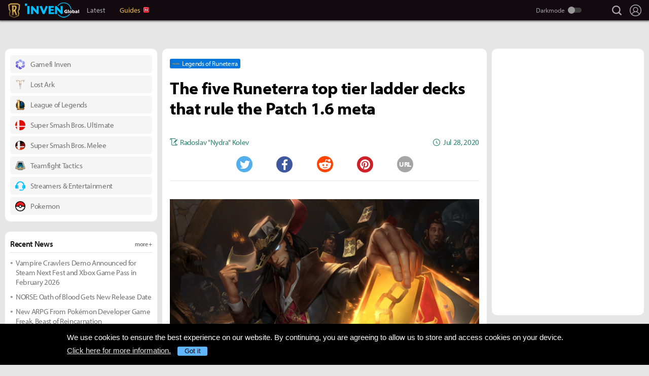

--- FILE ---
content_type: text/html; charset=UTF-8
request_url: https://www.invenglobal.com/legendsofruneterra/articles/11788/the-five-runeterra-top-tier-ladder-decks-that-rule-the-patch-16-meta
body_size: 17268
content:
<!DOCTYPE html>
<html xml:lang="en" lang="en" class="">
<head>
    <meta http-equiv="content-type" content="text/html; charset=utf-8">
            <meta name="viewport" content="width=device-width, initial-scale=1.0">
            <meta name="_token" content="Ccxq7plfeQvr0RniZMITlB65Au3bfJ299YBOg2gH">
    <meta name="keywords" content="Legends of Runeterra, LoR, News, Guides, Strategies, Walkthroughs, Interviews, Trailers, Patches, Updates, Videos">
    <meta name="title" content="The five Runeterra top tier ladder decks that rule the Patch 1.6 meta - Inven Global">
    <meta name="description" content="Legends of Runeterra: As the game slowed down, decks that struggled to survive the fast pace of Noxus emerged as the new kings of the Runeterra meta. In this article, we take a look at the best Runeterra decks to lay on ladder (and tournaments).">
    <meta name="twitter:card"
          content="summary_large_image">
    <meta name="twitter:site" content="@InvenGlobal">
    <meta name="twitter:title" content="The five Runeterra top tier ladder decks that rule the Patch 1.6 meta">
    <meta name="twitter:description" content="As the game slowed down, decks that struggled to survive the fast pace of Noxus emerged as the new kings of the Runeterra meta. In this article, we take a look at the best Runeterra decks to lay on ladder (and tournaments).">
    <meta name="twitter:url" content="https://www.invenglobal.com/legendsofruneterra/articles/11788/the-five-runeterra-top-tier-ladder-decks-that-rule-the-patch-16-meta">
    <meta name="twitter:creator" content="@InvenGlobal">
    <meta property="og:title" content="The five Runeterra top tier ladder decks that rule the Patch 1.6 meta">
    <meta property="og:description" content="As the game slowed down, decks that struggled to survive the fast pace of Noxus emerged as the new kings of the Runeterra meta. In this article, we take a look at the best Runeterra decks to lay on ladder (and tournaments).">
    <meta property="og:type" content="article">
    <meta property="og:url" content="https://www.invenglobal.com/legendsofruneterra/articles/11788/the-five-runeterra-top-tier-ladder-decks-that-rule-the-patch-16-meta">
    <meta property="og:site_name" content="InvenGlobal">
    <meta property="article:published_time" content="2020-07-28T10:31:07+00:00">
    <meta property="article:modified_time" content="2020-07-28T10:31:11+00:00">
        <meta property="article:section" content="Legends of Runeterra">
                                                                                            <meta property="article:tag" content="Ashe Sejuani deck">
                                    <meta property="article:tag" content="Bannerman deck">
                                    <meta property="article:tag" content="decks of runeterra">
                                    <meta property="article:tag" content="Ezreal Karma deck">
                                    <meta property="article:tag" content="Ezreal TF deck">
                                    <meta property="article:tag" content="LoR">
                                    <meta property="article:tag" content="LOR decks">
                                    <meta property="article:tag" content="lor top decks">
                                    <meta property="article:tag" content="Runeterra decks">
                                    <meta property="article:tag" content="Thresh Lux deck">
                                    <meta property="article:tag" content="top decks">
                                    <meta property="article:tag" content="Legends of Runeterra">
                                                <meta property="og:author" content="Radoslav &quot;Nydra&quot; Kolev">
                <meta property="og:date"
          content="Jul 28, 2020">
    <meta property="fb:app_id" content="173953323052298">
                        <meta name="twitter:image" content="https://static.invenglobal.com/upload/thumb/2020/07/28/w/b1595932111135261.jpg">
                <meta property="og:image" content="https://static.invenglobal.com/upload/image/2020/07/28/r1595932111135261.jpeg">
                    <meta property="og:image" content="https://static.invenglobal.com/upload/image/2020/07/28/r1595929704051294.png">
                    <meta property="og:image" content="https://static.invenglobal.com/upload/image/2020/07/28/r1595929700753264.png">
                    <meta property="og:image" content="https://static.invenglobal.com/upload/image/2020/07/28/r1595930585656480.png">
                    <meta property="og:image" content="https://static.invenglobal.com/upload/image/2020/07/28/r1595929693779537.png">
                    <meta property="og:image" content="https://static.invenglobal.com/upload/image/2020/07/28/r1595929707214595.png">
                <link rel="canonical" href="https://www.invenglobal.com/articles/11788/the-five-runeterra-top-tier-ladder-decks-that-rule-the-patch-16-meta">
                <link rel="alternate" type="application/atom+xml" href="https://www.invenglobal.com/feed/atom">
        <title>The five Runeterra top tier ladder decks that rule the Patch 1.6 meta - Inven Global</title>
        <link rel="preload" href="https://use.typekit.net/eji1nrn.css" as="style">
    				<link rel="preload" href="https://static.invenglobal.com/resource/css/home_v2.css?v=zdhn1V1ph" as="style">
		                <link rel="preload" href="https://static.invenglobal.com/resource/js/home.js?v=aT497Dkop" as="script">
            <link rel="icon" href="https://static.invenglobal.com/img/common/icon/favicon/ig_favicon_32x32.png" sizes="32x32">
    <link rel="icon" href="https://static.invenglobal.com/img/common/icon/favicon/ig_favicon_192x192.png" sizes="192x192">
        <link rel="stylesheet" href="https://static.invenglobal.com/resource/framework/jquery/jquery-ui/1.12.1/jquery-ui.min.css">
    					<link rel="stylesheet" href="https://static.invenglobal.com/resource/css/home_v2.css?v=zdhn1V1ph">
				
	<link rel="stylesheet" href="https://static.invenglobal.com/resource/framework/bootstrap/3.3.7/css/bootstrap-editor.min.css?v=20180206a">
<link rel="stylesheet" href="https://static.invenglobal.com/resource/framework/summernote/0.8.4/summernote.css?v=20171215a">
			<link rel="stylesheet" href="https://static.invenglobal.com/resource/css/common/comments.css?v=zgp21s0NZ">
	            <link rel="stylesheet" href="https://static.invenglobal.com/resource/css/common/stats_common.css?v=7kvGNA7Mz">
        

<!-- webzine ibuilder style cache created at : 2026-01-26 05:40:07 -->
    <script src="https://static.invenglobal.com/resource/js/framework/lazyload/lazysizes.min.js"></script>
    <script src="https://static.invenglobal.com/resource/js/framework/jquery/jquery-3.4.1.min.js"></script>
    <script src="https://static.invenglobal.com/resource/framework/jquery/jquery-ui/1.12.1/jquery-ui.min.js"></script>
    <script src="https://static.invenglobal.com/resource/framework/moment/2.15.1/moment.min.js"></script>
    <script src="https://static.invenglobal.com/resource/framework/moment/timezone/moment-timezone-with-data-1970-2030.min.js"></script>
    
    <script async src="https://www.googletagmanager.com/gtag/js?id=UA-86001821-1"></script>
<script>
	window.dataLayer = window.dataLayer || [];
	function gtag(){dataLayer.push(arguments);}
	gtag('js', new Date());
	gtag('config', 'UA-86001821-1');
</script>

			<!-- Venatus Ad Manager -->
		<script src="https://hb.vntsm.com/v3/live/ad-manager.min.js" type="text/javascript" data-site-id="5baa20ad46e0fb000137399d" data-mode="scan" async defer></script>
		<!-- / Venatus Ad Manager -->
	    
    
    <!-- AD script for article detail page -->

    
    
    
    
    
    
    
    
    
    
    
    
    
    
    
    
    
    
    
    
        
            <script type="text/javascript">
	        window.admiral = window.admiral || function () {(admiral.q = admiral.q || []).push(arguments)};
	        !(function(o,n,t){t=o.createElement(n),o=o.getElementsByTagName(n)[0],t.async=1,t.src="https://steepsquirrel.com/v2lyr58UuaoB8ZEAftvPsXcFBLpOQ5NNx3sB38i4Sm60jh2_ld2PlYOpUxMHyrfoE",o.parentNode.insertBefore(t,o)})(document,"script"),(function(o,n){function t(){(t.q=t.q||[]).push(arguments)}t.v=1,o.admiral=o.admiral||t})(window);!(function(o,t,n,c){function e(n){(function(){try{return(localStorage.getItem("v4ac1eiZr0")||"").split(",")[4]>0}catch(o){}return!1})()&&(n=o[t].pubads())&&n.setTargeting("admiral-engaged","true")}(c=o[t]=o[t]||{}).cmd=c.cmd||[],typeof c.pubads===n?e():typeof c.cmd.unshift===n?c.cmd.unshift(e):c.cmd.push(e)})(window,"googletag","function");
        </script>
        



    
    <script async type="text/javascript" src="//asset.fwcdn2.com/js/embed-feed.js"></script>
    <script async src='//asset.fwcdn2.com/js/storyblock.js'></script>


            
        <script> window._izq = window._izq || []; window._izq.push(["init" ]); </script>
        <script src="https://cdn.izooto.com/scripts/a063853663e3f6fbe733b45234023fe049901715.js"></script>
    
</head>

<body class="ige-page legendsofruneterra default  layout-v2  is-sub   mbp-1200 ">
        <header>
                        <div id="header-wrap" class="layout-v2 header-wrap-webzine">
    <div id="header-content" class="layout-v2">
        <div id="header-mobile-menu-opener">
            <div id="h-nav-icon">
                <span></span>
                <span></span>
                <span></span>
                <span></span>
            </div>
        </div>
        <div class="header-top">
            <h1 class="legendsofruneterra over-c1">
                <a href="https://www.invenglobal.com/legendsofruneterra">Legends Of Runeterra Inven</a>
                                <a href="https://www.invenglobal.com">Inven Global</a>
                            </h1>
        </div>
        <div id="header-center">
            <nav id="h-nav" class="h-nav legendsofruneterra over-c1">
                <div class="h-nav-wrap">
                    <div class="h-nav-scroll-wrap">
                        <div class="h-nav-scroll">
                            <ul class="menus has-hash-link">
                                                                                            <li class="  no-sub">
                                    <a href="/legendsofruneterra/latest" class="" target="_self">
                                                                                Latest
                                                                            </a>
                                                                                                        </li>
                                                                                            <li class="last  no-sub">
                                    <a href="/legendsofruneterra/guides" class="new o1" target="_self">
                                                                                Guides
                                                                            </a>
                                                                                                        </li>
                                                        </ul>
                        </div>
                    </div>
                </div>










                <div class="header-search-quicklink-container">
                    <div id="header-quicklink" class="header-quicklink mobile-menu-pane-section">
                        <ul class="header-quicklink-wrap"><li><a href="https://www.invenglobal.com/" target="_self"><img class="" src="https://static.invenglobal.com/img/common/quicklink/32/quicklink_ig.png" srcset="https://static.invenglobal.com/img/common/quicklink/64/quicklink_ig.png 1.3x" alt="Home" height="32">Home</a></li><li><a href="https://www.invenglobal.com/igec" target="_blank"><img class="" src="https://static.invenglobal.com/img/common/quicklink/32/quicklink_igec.png?v=20191223" srcset="https://static.invenglobal.com/img/common/quicklink/64/quicklink_igec.png?v=20191223 1.3x" alt="IGEC 2022" height="32">IGEC 2022</a></li><li><a href="https://www.invenglobal.com/lol" target="_self"><img class="" src="https://static.invenglobal.com/img/common/quicklink/32/quicklink_lol.png?v=20191223" srcset="https://static.invenglobal.com/img/common/quicklink/64/quicklink_lol.png?v=20191223 1.3x" alt="League of Legends" height="32">League&nbsp;of<br>Legends</a></li><li><a href="https://www.invenglobal.com/tag/%21gamefi" target="_self"><img class="" src="https://static.invenglobal.com/img/common/quicklink/32/quicklink_gamefi.png?v=20230201" srcset="https://static.invenglobal.com/img/common/quicklink/64/quicklink_gamefi.png?v=20230201 1.3x" alt="GAMEFI" height="32">GAMEFI</a></li><li><a href="https://www.invenglobal.com/lostark" target="_self"><img class="" src="https://static.invenglobal.com/img/common/quicklink/32/quicklink_lostark.png" srcset="https://static.invenglobal.com/img/common/quicklink/64/quicklink_lostark.png 1.3x" alt="Lostark" height="32">Lostark</a></li><li><a href="https://www.invenglobal.com/valorant" target="_self"><img class="" src="https://static.invenglobal.com/img/common/quicklink/32/quicklink_valorant.png?v=20200401a" srcset="https://static.invenglobal.com/img/common/quicklink/64/quicklink_valorant.png?v=20200401a 1.3x" alt="Valorant" height="32">Valorant</a></li><li><a href="https://www.invenglobal.com/pokemon" target="_self"><img class="" src="https://static.invenglobal.com/img/common/quicklink/32/quicklink_pokemon.png" srcset="https://static.invenglobal.com/img/common/quicklink/64/quicklink_pokemon.png 1.3x" alt="Pokemon" height="32">Pokemon</a></li><li></li><li></li><li></li><li></li><li></li></ul>
                    </div>
                </div>
            </nav>
        </div>
        <div id="header-right">
            <div class="header-menus">
                                    <button class="header-btn btn-search" type="button" onclick="headerSearchToggle();"><span>search</span></button>

                                <button style="display: none;" class="header-btn btn-quickmenu has-sub no-hover-sub" type="button" onclick="headerQuickLinkToggle(this);"><span>quick menu</span></button>
                <div id="header-user-info" class="header-user-info">
			<button type="button" class="header-btn btn-login" onclick="headerUserInfoToggle();"><span>Login</span></button>
		<form id="logout-form" action="/logout" method="POST">
		<input type="hidden" name="_token" value="Ccxq7plfeQvr0RniZMITlB65Au3bfJ299YBOg2gH">
		<ul>
					



			
						<li class="darkmode-switch"><label class="header-btn theme-btn">Darkmode<input type="checkbox"  onchange="themeSwitch();"></label></li>
								<li><a class="header-btn login-btn" href="/login" target="_self" title="Login">Login</a></li>
				</ul>
	</form>
</div>
            </div>
        </div>
        <div class="header-search-container">
            <div id="header-search" class="header-search">

                <div class="header-search-wrap">
                                            <form id="search_form" method="get" action="https://www.invenglobal.com/legendsofruneterra/search" data-subsite="legendsofruneterra">
                            <input type="search" name="q" placeholder="News Search" value="" aria-label="news search" autocomplete="off">
                            <button type="submit" class="header-btn search-btn-submit"><span>Submit</span></button>
                        </form>
                                    </div>
            </div>
        </div>
    </div>
</div>            </header>
    <main role="main">
                                <div class="article-ad-top">
        <div class="vm-placement" data-id="5caf437046e0fb00019bc886" data-id-mobile="5caf435246e0fb0001083d66" data-display-type="hybrid-banner"></div>
    </div>
                
                        <div class="container">
                        
    
    
    <div class="main hentry webzineDetail">
                <div class="info-wrap">
                        <div class="game-label">
                    <a href="/game/legends-of-runeterra" class="main-game">
                                                <span class="img"><img class="theme-switch-enable" src="https://static.invenglobal.com/upload/image/2019/11/20/i1574304560667921.png"  data-theme-default="https://static.invenglobal.com/upload/image/2019/11/20/i1574304560667921.png"
 data-theme-darkmode="https://static.invenglobal.com/upload/image/2019/11/20/i1574304560667921.png"
 alt="Legends of Runeterra" height="14"></span>
                                                <span class="name">Legends of Runeterra</span>
                    </a>
            </div>
                        <h1 class="title entry-title">The five Runeterra top tier ladder decks that rule the Patch 1.6 meta</h1>
                        <div class="comment-wrap">
                        </div>
                        <div class="write-list">
                <div class="write"><a href="https://www.invenglobal.com/legendsofruneterra/author/radoslav-nydra-kolev/articles"><span>Radoslav "Nydra" Kolev</span></a></div>
                <time class="date published updated" datetime="2020-07-28T10:31:07+00:00"><strong>Jul 28, 2020</strong></time>
            </div>
                                    <ul class="sns-list">
                <li class="twitter"><a href="javascript:sendSns('twitter');" title="Tweet"><span class="is-blind">Twitter</span></a></li>
                <li class="facebook"><a href="javascript:sendSns('facebook');" title="Share"><span class="is-blind">Facebook</span></a></li>
                <li class="reddit"><a href="javascript:sendSns('reddit');" title="Submit"><span class="is-blind">Reddit</span></a></li>
                <li class="pinterest"><a href="javascript:sendSns('pinterest');" title="Pin it"><span class="is-blind">Pinterest</span></a></li>
                <li class="url"><a href="javascript:;" onClick="URLCopy();" title="URL Copy">URL</a></li>
            </ul>
                    </div>
                <div class="content news-article-content" id="news-article-content">
            
            <div class="news-wrap news_con news-article-content-view entry-content" id="news-article-content-view">
                <figure class="image"><a href="https://static.invenglobal.com/upload/image/2020/07/28/i1595932111135261.jpeg" data-lightbox="article"><img src="https://static.invenglobal.com/upload/image/2020/07/28/r1595932111135261.jpeg" /></a>
<figcaption><em>Artwork by: Riot Games</em></figcaption>
</figure>
<p>&nbsp;</p>
<p>Legends of Runeterra Patch 1.6 delivered a heap of nerfs that dramatically shook the meta, both on ladder and in tournaments. Nerfs to Crimson Disciple and Legion Grenadier took away a lot from the power of Noxus aggro, essentially casting out <a href="https://decksofruneterra.com/data/archetypes/harrowing-aggro">Harrowing Aggro</a> and the <a href="https://decksofruneterra.com/data/archetypes/burn-aggro">PNZ Burn Aggro</a> out of the meta.&nbsp;</p>
<p>&nbsp;</p>
<p>As the game slowed down, decks that struggled to survive the fast pace of Noxus emerged as the new kings of the Runeterra meta. In this article, we take a look at the best Runeterra decks to lay on ladder (and tournaments).&nbsp;</p>
<p>&nbsp;</p>
<h3 class="title-bar section-head-type mceNonEditable" style="border-left: 7px solid #0075db; margin-right: 15px; padding: 0 10px;" data-color="#0075db"><span class="title title-bar" style="display: block; color: inherit; font-weight: bold;" data-title-color="#000000" data-title-bold="bold">Frostbite Midrange</span></h3>
<figure class="image"><a href="https://decksofruneterra.com/decks/p9LI98Njg" data-toggle="lightbox"><img src="https://static.invenglobal.com/upload/image/2020/07/28/r1595929704051294.png" /></a></figure>
<p><a href="https://decksofruneterra.com/decks/p9LI98Njg">Frostbite Midrange</a> has been steadily on the rise for a few patches now, but the nerfs to Noxus aggro in Patch 1.6 really skyrocketed it up. With its worst match-up out of the way, Frostbite Midrange is now in a perfect position where it can favorably trade with other midrange decks with its freeze effects and stronger units, and put a lot of pressure on combo/control decks with its great curve.&nbsp;</p>
<p>&nbsp;</p>
<p>The deck is not only played by two of the #1 Runeterra players in the world &mdash; Ultraman and <a href="https://decksofruneterra.com/decks/apoOow1l-">GdayMaverick</a> &mdash; but also won all three Duels of Runeterra tournaments this weekend.&nbsp;</p>
<p>&nbsp;</p>
<h3 class="title-bar section-head-type mceNonEditable" style="border-left: 7px solid #0075db; margin-right: 15px; padding: 0 10px;" data-color="#0075db"><span class="title title-bar" style="display: block; color: inherit; font-weight: bold;" data-title-color="#000000" data-title-bold="bold">Ezreal/TF Combo</span></h3>
<figure class="image"><a href="https://decksofruneterra.com/decks/cUDyREESO" data-toggle="lightbox"><img src="https://static.invenglobal.com/upload/image/2020/07/28/r1595929700753264.png" /></a></figure>
<p><a href="https://decksofruneterra.com/decks/cUDyREESO">Ezreal/TF</a> was first made popular by Ultraman in early Patch 1.2 meta and while it remained a great and powerful deck through multiple meta iterations, it has now peaked as both a strong&nbsp;<em>and&nbsp;</em>popular deck. Despite nerfs to Pilfered Goods and Black Market Merchant, the deck still enjoys Nabbing cards from the opponent's deck and using them as secondary finishers.</p>
<p>&nbsp;</p>
<p>In normal games, however, Ezreal or Riptide Rex are kings, with the extra control/tempo power of Twisted Fate.&nbsp;</p>
<p>&nbsp;</p>
<h3 class="title-bar section-head-type mceNonEditable" style="border-left: 7px solid #0075db; margin-right: 15px; padding: 0 10px;" data-color="#0075db"><span class="title title-bar" style="display: block; color: inherit; font-weight: bold;" data-title-color="#000000" data-title-bold="bold">Ezreal/Karma Control</span></h3>
<figure class="image"><a href="https://decksofruneterra.com/decks/G1tgx-uIr" data-toggle="lightbox"><img src="https://static.invenglobal.com/upload/image/2020/07/28/r1595930585656480.png" /></a></figure>
<p>&nbsp;</p>
<p><a href="https://decksofruneterra.com/decks/G1tgx-uIr">Ezreal/Karma</a> is an OG control/combo deck, dating back to the earliest days of Runeterra. For some time now, it disappeared from the spotlight due to the prevalence of Vi/Heimer control, but with that mostly gone, Ez/Karma is back in fashion.</p>
<p>&nbsp;</p>
<p>The deck had to undergo a few changes after the nerfs to Will of Ionia and Shadow Assassin in Patch 1.6, but its win conditions have remained the same: survive the mid game with tons of removal while leveling up Ezreal, get a level 2 Karma and Ezreal on the board in conjunction, and win the game n Burst speed with Mystic Shots, Rummages and Deep Meditations.</p>
<p>&nbsp;</p>
<h3 class="title-bar section-head-type mceNonEditable" style="border-left: 7px solid #0075db; margin-right: 15px; padding: 0 10px;" data-color="#0075db"><span class="title title-bar" style="display: block; color: inherit; font-weight: bold;" data-title-color="#000000" data-title-bold="bold">Bannerman Midrange</span></h3>
<figure class="image"><a href="https://static.invenglobal.com/upload/image/2020/07/28/i1595929693779537.png" data-lightbox="article"><img src="https://static.invenglobal.com/upload/image/2020/07/28/r1595929693779537.png" /></a></figure>
<p>Most versions of Demacia Bannermen are good on ladder and it's hard to pinpoint which one is exactly the best. Some meta tier lists seem to favor the <a href="https://decksofruneterra.com/decks/wSRQiNpp7">MF/Quinn Scouts</a> version, which plays a bit more aggressive style, with double attacks from the Scout mechanic (list featured above).&nbsp;</p>
<p>&nbsp;</p>
<p>That said, there are several more variations that are doing well. <a href="https://decksofruneterra.com/decks/WeiEhFE8j">Harrowing Bannerman</a> won Duels of Runeterra SEA #13 this weekend. We have the <a href="https://decksofruneterra.com/decks/0wgIqW0MA">pure Demacia Fiora/Garen</a> list, as well as the <a href="https://decksofruneterra.com/decks/H57dMjOmt">Fiora/Shen Barrier list</a>, the <a href="https://decksofruneterra.com/decks/LvIQYeCvt">Lucian/MF Bannerman</a>, and the <a href="https://decksofruneterra.com/decks/wkLrAWqYS">Zed/Lucian Bannerman</a> all performing well. Pick and choose what you like best.&nbsp;</p>
<p>&nbsp;</p>
<h3 class="title-bar section-head-type mceNonEditable" style="border-left: 7px solid #0075db; margin-right: 15px; padding: 0 10px;" data-color="#0075db"><span class="title title-bar" style="display: block; color: inherit; font-weight: bold;" data-title-color="#000000" data-title-bold="bold">Lux/Thresh Control</span></h3>
<figure class="image"><a href="https://decksofruneterra.com/decks/iox7i43qn" data-toggle="lightbox"><img src="https://static.invenglobal.com/upload/image/2020/07/28/r1595929707214595.png" /></a></figure>
<p>Lux/Thresh Control is actually an old archetype, dating all the way back to pre-Rising Tides times. With the meta always being relatively fast, however, the deck never got to shine, as other control decks simply out-performed it.&nbsp;</p>
<p>&nbsp;</p>
<p>As the meta has slowed down after the Noxus aggro nerfs, Lux/Thresh is on the rise again, preying mostly on the king of the meta &mdash; the Frostbite Midrange, as well as Bannermen. While it doesn't have enough threats to pressure the pure control/combo decks, it's a very annoying deck to play against, especially if it curves well with Vanguard Sergeant-Grizzled Ranger-Radiant Guardian Guardian-Lux on Rounds 3-6.&nbsp;</p>
<p>&nbsp;</p>
<hr />
<p>&nbsp;</p>
<p><em>For more Legends of Runeterra content including guides, news, and much more, check out our&nbsp;<a href="https://www.invenglobal.com/legendsofruneterra">Legends of Runeterra section</a>!</em></p>
<p>&nbsp;</p>
<p><em>All deck images by: <a href="https://decksofruneterra.com/">Decks of Runeterra</a>&nbsp;</em></p>
            </div>
            
                        
                                        <div class="vm-placement" data-id="5caf436646e0fb0001d9cf44" data-id-mobile="5caf435246e0fb0001083d66"></div>
                        
                                        
                        <ul class="tag-list entry-tags">
                                                            <li>
                                                    <a href="https://www.invenglobal.com/tag/%21strategy" target="_blank" class="category">STRATEGY</a>
                                                </li>
                                                                                <li>
                                                    <a href="https://www.invenglobal.com/tag/%23esports" target="_blank" class="status">ESPORTS</a>
                                                </li>
                                                                                <li>
                                                    <a href="https://www.invenglobal.com/tag/%23headline" target="_blank" class="status">HEADLINE</a>
                                                </li>
                                                                                <li>
                                                    <a href="https://www.invenglobal.com/tag/Ashe+Sejuani+deck" target="_blank" class="tag" rel=&quot;tag&quot;>ASHE SEJUANI DECK</a>
                                                </li>
                                                                                <li>
                                                    <a href="https://www.invenglobal.com/tag/Bannerman+deck" target="_blank" class="tag" rel=&quot;tag&quot;>BANNERMAN DECK</a>
                                                </li>
                                                                                <li>
                                                    <a href="https://www.invenglobal.com/tag/decks+of+runeterra" target="_blank" class="tag" rel=&quot;tag&quot;>DECKS OF RUNETERRA</a>
                                                </li>
                                                                                <li>
                                                    <a href="https://www.invenglobal.com/tag/Ezreal+Karma+deck" target="_blank" class="tag" rel=&quot;tag&quot;>EZREAL KARMA DECK</a>
                                                </li>
                                                                                <li>
                                                    <a href="https://www.invenglobal.com/tag/Ezreal+TF+deck" target="_blank" class="tag" rel=&quot;tag&quot;>EZREAL TF DECK</a>
                                                </li>
                                                                                <li>
                                                    <a href="https://www.invenglobal.com/tag/LoR" target="_blank" class="tag" rel=&quot;tag&quot;>LOR</a>
                                                </li>
                                                                                <li>
                                                    <a href="https://www.invenglobal.com/tag/LOR+decks" target="_blank" class="tag" rel=&quot;tag&quot;>LOR DECKS</a>
                                                </li>
                                                                                <li>
                                                    <a href="https://www.invenglobal.com/tag/lor+top+decks" target="_blank" class="tag" rel=&quot;tag&quot;>LOR TOP DECKS</a>
                                                </li>
                                                                                <li>
                                                    <a href="https://www.invenglobal.com/tag/Runeterra+decks" target="_blank" class="tag" rel=&quot;tag&quot;>RUNETERRA DECKS</a>
                                                </li>
                                                                                <li>
                                                    <a href="https://www.invenglobal.com/tag/Thresh+Lux+deck" target="_blank" class="tag" rel=&quot;tag&quot;>THRESH LUX DECK</a>
                                                </li>
                                                                                <li>
                                                    <a href="https://www.invenglobal.com/tag/top+decks" target="_blank" class="tag" rel=&quot;tag&quot;>TOP DECKS</a>
                                                </li>
                                                                                <li>
                                                    <a href="/game/legends-of-runeterra" target="_blank" class="relategames" rel="tag">Legends of Runeterra</a>
                                                </li>
                                                </ul>
            <ul class="reporter-info type-1">
                                <li class="vcard">
                    <div class="img"><img src="https://static.invenglobal.com/upload/image/2020/07/07/i1594133969452703.jpeg" class="photo lazyload" alt="reporter"></div>
                    <div class="info-box">
                        <div class="info-list">
                                                            <a href="https://www.invenglobal.com/author/radoslav-nydra-kolev/articles" class="name fn">Radoslav &quot;Nydra&quot; Kolev</a>
                                                        <div class="sns-box">
                                                                    <a href="https://twitter.com/GGnydra" class="sns url">
                                        <img height="16" src="https://static.invenglobal.com/img/common/article/icon-twitter-2x.png" alt="Twitter">
                                    </a>
                                                                                                                            </div>
                        </div>
                        <div class="mail">
                            <a class="email" href="mailto:radoslav@invenglobal.com">radoslav@invenglobal.com</a>
                        </div>
                    </div>
                                        <p class="description note">Esports editor and journalist of 10+ years. Lives on black tea and corgi love.</p>
                                    </li>
                            </ul>
                        
            
                            <section id="IGCCS">
					<div class="IGCCS-comment" data-cmt-count="0">
				<div class="IGCCS-filter-count">
		<div class="filter">
			<p>Sort by: <button>Best</button> <button>New</button> <button class="act">Old</button></p>
		</div>
		<p class="IGCCS-comment_count"><span class="icon">Comments :</span><strong>0</strong></p>
	</div>
	
	
	<div class="IGCCS-comment_list">
		<ul id="IGCCS_list" class="comment_list">
					 			 		</ul>
		<div class="comment-load-more"><a href="#load-more-0" title="Load more comments" style="display:none;">Read More Comments<span class="spin-loading-icon"></span></a></div>
			</div>
	</div>
				<div id="IGCCS-modal-insert-image" class="IGCCS-pop IGCCS-pop_addimg">
		<div class="cmt-title">
			<h2 class="cmt-name">Insert Image</h2>
			<button class="cmt-btn cmt-btn_close"><img src="https://static.invenglobal.com/img/common/comments/btn_pop_close.png" alt="close"></button>
		</div>
	
		<form class="cmt-form">
			<input id="cmt-img" class="hidden" type="file" name="image" accept="image/*">
			<div class="image-preview"></div>
			<div class="btns">
				<label class="cmt-btn_img" for="cmt-img"><span>Upload Image(Max Size : 2MB)</span></label>
				<button class="cmt-btn_img select-image" type="button">Select Image(My Image List)</button>
			</div>
			<label for="image_position" class="cmt-btn_position">
				<select id="image_position">
					<option value="up">position : UP</option>
					<option value="down">position : DOWN</option>
				</select>
			</label>
			
	
			<button type="submit" class="cmt-btn_submit">Insert</button>
		</form>
	</div>
	
	<div id="IGCCS-modal-add-quotation" class="IGCCS-pop IGCCS-pop_addquotation">
		<div class="cmt-title">
			<h2 class="cmt-name">Add Quotation</h2>
			<button class="cmt-btn cmt-btn_close"><img src="https://static.invenglobal.com/img/common/comments/btn_pop_close.png" alt="close"></button>
		</div>
	
		<form class="cmt-form">
			<textarea placeholder="Quotation" class="cmt-textarea"></textarea>
			<input type="text" placeholder="Source" class="cmt-input">
			<button type="submit" class="cmt-btn_submit">ADD</button>
		</form>
	</div>
	
	<div id="IGCCS-modal-trans-suggestion" class="IGCCS-pop IGCCS-pop_translation">
		<div class="cmt-title">
			<h2 class="cmt-name">Add Translate Suggestion</h2>
			<button class="cmt-btn cmt-btn_close"><img src="https://static.invenglobal.com/img/common/comments/btn_pop_close.png" alt="close"></button>
		</div>
	
		<form class="cmt-form">
			<input type="hidden" name="idx">
			<textarea placeholder="Translation" class="cmt-textarea" name="content"></textarea>
	
			<div class="cmt-bottom">
				<p class="cmt-text"><span>Language</span> select</p>
				<label for="cmt-lang" class="cmt-btn_lang">
					<select id="cmt-lang" name="lang">
						<option value="ko">Korea (KR)</option>
						<option value="en" selected>English (EN)</option>
					</select>
				</label>
	
				<button type="button" class="cmt-btn-delete">DELETE</button>
				<button type="submit" class="cmt-btn_submit">SUGGESTION</button>
			</div>
		</form>
	</div>
	
	<div id="IGCCS-modal-report" class="IGCCS-pop IGCCS-pop_report">
		<div class="cmt-title">
			<h2 class="cmt-name">Report</h2>
			<button class="cmt-btn cmt-btn_close"><img src="https://static.invenglobal.com/img/common/comments/btn_pop_close.png" alt="close"></button>
		</div>
		
		<form class="cmt-form">
			<label for="cmt_report_type_select" class="cmt-select">
				<select id="cmt_report_type_select">
					<option value="">Report as</option>
										<option value="offensive">Offensive</option>
										<option value="spam">Spam</option>
										<option value="obscenity">Obscenity</option>
										<option value="aversion">Aversion</option>
										<option value="etc">Etc</option>
									</select>
			</label>
			<textarea placeholder="Please enter a reason for reporting." class="cmt-textarea"></textarea>

			<div class="cmt-btn_area">
				<button type="button" class="cmt-btn cmt-btn_close">CANCEL</button>
				<button type="button" class="cmt-btn cmt-btn_submit">REPORT</button>
			</div>
		</form>
	</div>
	
	<div id="IGCCS-modal-captcha" class="IGCCS-pop IGCCS-captcha">
		<div class="cmt-title">
			<h2 class="cmt-name">CAPTCHA</h2>
			<button class="cmt-btn cmt-btn_close"><img src="https://static.invenglobal.com/img/common/comments/btn_pop_close.png" alt="close"></button>
		</div>

		<form class="cmt-form">
			<input type="hidden" name="random">
			<div class="progress"><div class="text"></div><div class="bar"></div></div>
			<div class="row">
				<img src="" alt="" class="cmt-captcha-image">
				<div class="buttons">
					<button type="button" data-action="reload"><img class="rendering-contrast" src="https://static.invenglobal.com/img/common/comments/btn_captcha_reload.png" alt=""><span>Reload</span></button>
					<button type="button" data-action="load"><img class="rendering-contrast" src="https://static.invenglobal.com/img/common/comments/btn_captcha_change.png" alt=""><span>Change</span></button>
				</div>
				<input type="text" placeholder="CAPTCHA Code" class="cmt-input" name="captcha_code" spellcheck="false" autocomplete="off">
			</div>
			<button type="submit" class="cmt-btn_submit">SUBMIT</button>
		</form>
	</div>
	</section>
					                                </div>
    </div>

                            <aside class="leftSide webzineDetail">
                    		<div class="ib_box W100 iModule-link tmpid-1"><!--
										--><section id="module_1769406006_8417_19258"
         class="ibuilder link  bgcolor-default" >
    <!-- ==================== Module [link] Begin ==================== -->
        <div class="link-wrap">
        <div class="list-box">
                        <ul class="list">
                                <li>
                    <a href="https://www.invenglobal.com/tag/%21gamefi" target="_self" title="">
                        <div class="links">
                            <span class="img"><img class="theme-switch-enable" height="20" src="https://static.invenglobal.com/upload/image/2023/02/01/i1675220080746559.png"  data-theme-default="https://static.invenglobal.com/upload/image/2023/02/01/i1675220080746559.png"
 data-theme-darkmode="https://static.invenglobal.com/upload/image/2023/02/01/i1675220088065463.png"
 alt=""></span>                            <span class="name">Gamefi Inven</span>
                        </div>
                    </a>
                </li>
                                <li>
                    <a href="https://www.invenglobal.com/lostark" target="_self" title="">
                        <div class="links">
                            <span class="img"><img class="theme-switch-enable" height="20" src="https://static.invenglobal.com/upload/image/2021/11/04/i1636044971617389.png"  data-theme-default="https://static.invenglobal.com/upload/image/2021/11/04/i1636044971617389.png"
 alt=""></span>                            <span class="name">Lost Ark</span>
                        </div>
                    </a>
                </li>
                                <li>
                    <a href="https://www.invenglobal.com/lol" target="_self" title="">
                        <div class="links">
                            <span class="img"><img class="theme-switch-enable" height="20" src="https://static.invenglobal.com/upload/image/2019/06/10/i1560234900014190.png"  data-theme-default="https://static.invenglobal.com/upload/image/2019/06/10/i1560234900014190.png"
 alt=""></span>                            <span class="name">League of Legends</span>
                        </div>
                    </a>
                </li>
                                <li>
                    <a href="https://www.invenglobal.com/game/super-smash-bros-ultimate" target="_self" title="">
                        <div class="links">
                            <span class="img"><img class="theme-switch-enable" height="20" src="https://static.invenglobal.com/upload/image/2019/06/10/i1560235333685153.png"  data-theme-default="https://static.invenglobal.com/upload/image/2019/06/10/i1560235333685153.png"
 alt=""></span>                            <span class="name">Super Smash Bros. Ultimate</span>
                        </div>
                    </a>
                </li>
                                <li>
                    <a href="https://www.invenglobal.com/game/super-smash-bros-melee" target="_self" title="">
                        <div class="links">
                            <span class="img"><img class="theme-switch-enable" height="20" src="https://static.invenglobal.com/upload/image/2019/08/27/i1566964380409133.png"  data-theme-default="https://static.invenglobal.com/upload/image/2019/08/27/i1566964380409133.png"
 alt=""></span>                            <span class="name">Super Smash Bros. Melee</span>
                        </div>
                    </a>
                </li>
                                <li>
                    <a href="https://www.invenglobal.com/teamfighttactics" target="_self" title="">
                        <div class="links">
                            <span class="img"><img class="theme-switch-enable" height="20" src="https://static.invenglobal.com/upload/image/2020/04/13/i1586762513538732.png"  data-theme-default="https://static.invenglobal.com/upload/image/2020/04/13/i1586762513538732.png"
 alt=""></span>                            <span class="name">Teamfight Tactics</span>
                        </div>
                    </a>
                </li>
                                <li>
                    <a href="https://www.invenglobal.com/streamers_ent" target="_self" title="">
                        <div class="links">
                            <span class="img"><img class="theme-switch-enable" height="20" src="https://static.invenglobal.com/upload/image/2022/02/14/i1644840823858404.png"  data-theme-default="https://static.invenglobal.com/upload/image/2022/02/14/i1644840823858404.png"
 data-theme-darkmode="https://static.invenglobal.com/upload/image/2022/02/14/i1644840829510394.png"
 alt=""></span>                            <span class="name">Streamers &amp; Entertainment</span>
                        </div>
                    </a>
                </li>
                                <li>
                    <a href="https://www.invenglobal.com/pokemon" target="_self" title="">
                        <div class="links">
                            <span class="img"><img class="theme-switch-enable" height="20" src="https://static.invenglobal.com/upload/image/2021/08/05/o1628159566514024.png"  data-theme-default="https://static.invenglobal.com/upload/image/2021/08/05/o1628159566514024.png"
 alt=""></span>                            <span class="name">Pokemon</span>
                        </div>
                    </a>
                </li>
                            </ul>
                    </div>
    </div>
    <!-- ==================== Module [link] End ==================== -->
</section><!--
									--></div>
												<div class="ib_box W100 iModule-banner-ad tmpid-2"><!--
										--><section id="module_1769406006_8425_61108" class="ibuilder banner-ad  no-outline-style " >
	<!-- ==================== Module [banner-ad] Begin ==================== -->
	<div class="ad-wrap mobileAdNs" ><div class="vm-placement" data-id="5caf435246e0fb0001083d66"></div></div>
	<!-- ==================== Module [banner-ad] End ==================== -->
</section><!--
									--></div>
												<div class="ib_box W100 iModule-focus-news tmpid-3"><!--
										--><section id="module_1769406006_9493_19929"
         class="ibuilder focus-news title-bottom-border bgcolor-default" >
    <!-- ==================== Module [focus-news] Begin ==================== -->
            <div class="title-wrap">
            <a href="https://www.invenglobal.com/latest" class="more" target="_self"><h3 class="head_title  no-background " style=""><span class="ib-text-color-1a1a1a" style="font-size:16px;">Recent News</span><span class="moreText ib-text-color-757575" style="">more +</span></h3></a>
        </div>
        <div class="focus-news-wrap">
                    <div class="list-type-wrap">
    <ul class="list">
                                <li>
                <a href="https://www.invenglobal.com/legendsofruneterra/articles/20129/vampire-crawlers-demo-announced-for-steam-next-fest-and-xbox-game-pass-in-february-2026">
                                        Vampire Crawlers Demo Announced for Steam Next Fest and Xbox Game Pass in February 2026
                </a>
            </li>
                        <li>
                <a href="https://www.invenglobal.com/legendsofruneterra/articles/20128/norse-oath-of-blood-gets-new-release-date">
                                        NORSE: Oath of Blood Gets New Release Date
                </a>
            </li>
                        <li>
                <a href="https://www.invenglobal.com/legendsofruneterra/articles/20127/new-arpg-from-pok%C3%A9mon-developer-game-freak-beast-of-reincarnation">
                                        New ARPG From Pokémon Developer Game Freak, Beast of Reincarnation
                </a>
            </li>
                        <li>
                <a href="https://www.invenglobal.com/legendsofruneterra/articles/20126/ncsoft-labor-union-launches-2026-collective-bargaining-secures-overtime-compensation-deal-for-aion-2-developers">
                                        NCSOFT Labor Union Launches 2026 Collective Bargaining, Secures Overtime Compensation Deal for Aion 2 Developers
                </a>
            </li>
                        <li>
                <a href="https://www.invenglobal.com/legendsofruneterra/articles/20125/tencent-esports-locks-in-10-year-oca-deal">
                                        Tencent Esports Locks in 10-Year OCA Deal
                </a>
            </li>
                        <li>
                <a href="https://www.invenglobal.com/legendsofruneterra/articles/20124/faker-breaks-down-t1-vs-kt-rolster-at-the-lck-cup-mid-lane-impact-and-elder-dragon-comeback">
                                        <span class="maingame">
                                                <span class="img"><img class="theme-switch-enable" src="https://static.invenglobal.com/upload/image/2019/06/10/i1560234900014190.png"  data-theme-default="https://static.invenglobal.com/upload/image/2019/06/10/i1560234900014190.png"
 data-theme-darkmode="https://static.invenglobal.com/upload/image/2019/06/10/i1560234900014190.png"
 alt="League of Legends" height="14"></span>
                                                <span class="name">LoL</span>
                    </span>
                                        Faker Breaks Down T1 vs KT Rolster at the LCK Cup, Mid Lane Impact, and Elder Dragon Comeback
                </a>
            </li>
                        <li>
                <a href="https://www.invenglobal.com/legendsofruneterra/articles/20123/krafton-to-detail-pubg-ally-ai-teammate-at-gdc">
                                        KRAFTON To Detail PUBG Ally AI Teammate at GDC
                </a>
            </li>
                        </ul>
</div>            </div>
    <!-- ==================== Module [focus-news] End ==================== -->
</section><!--
									--></div>
												<div class="ib_box W100 iModule-focus-news tmpid-4"><!--
										--><section id="module_1769406007_0558_21467"
         class="ibuilder focus-news  bgcolor-default" >
    <!-- ==================== Module [focus-news] Begin ==================== -->
            <div class="title-wrap">
            <a href="https://www.invenglobal.com/culture" class="more" target="_self"><h3 class="head_title ib-bg-color-000000 " style=""><span class="ib-text-color-ffffff" style="font-size:16px;">Inven Culture</span><span class="moreText ib-text-color-757575" style="">more +</span></h3></a>
        </div>
        <div class="focus-news-wrap">
                    <div class="image-type-wrap">
    <ul class="list">
                <li>
            <a href="https://www.invenglobal.com/legendsofruneterra/articles/18183/kda-and-taric-coa-haeun-yeovlynn-rakang-bong">
                <div class="img"><img class="lazyload" src="https://static.invenglobal.com/upload/thumb/2023/01/11/w/b1673423135445534.jpg" alt=""></div>
                <p class="explain">K/DA and Taric - Coa, Haeun, Yeovlynn, Rakang, Bong</p>
            </a>
        </li>
                <li>
            <a href="https://www.invenglobal.com/legendsofruneterra/articles/18178/smart-strategies-for-developers-to-promote-their-games-online">
                <div class="img"><img class="lazyload" src="https://static.invenglobal.com/upload/thumb/2023/01/09/w/b1673295434000990.jpg" alt=""></div>
                <p class="explain">Smart Strategies for Developers to Promote Their Games Online</p>
            </a>
        </li>
                <li>
            <a href="https://www.invenglobal.com/legendsofruneterra/articles/17955/jaina-proudmoore-dara">
                <div class="img"><img class="lazyload" src="https://static.invenglobal.com/upload/thumb/2022/10/17/w/b1665981297991699.jpg" alt=""></div>
                <p class="explain">Jaina Proudmoore - Dara</p>
            </a>
        </li>
            </ul>
</div>            </div>
    <!-- ==================== Module [focus-news] End ==================== -->
</section><!--
									--></div>
												<div class="ib_box W100 iModule-banner-ad tmpid-5"><!--
										--><section id="module_1769406007_0564_49997" class="ibuilder banner-ad  no-outline-style " >
	<!-- ==================== Module [banner-ad] Begin ==================== -->
	<div class="ad-wrap mobileAdNs" ><div class="vm-placement" data-id="5caf435d46e0fb00019bc884"></div></div>
	<!-- ==================== Module [banner-ad] End ==================== -->
</section><!--
									--></div>
						
<!-- detail left aside cache created at : 2026-01-26 05:40:07 -->
	
                    </aside>
                                        <aside class="rightSide webzineDetail">
                            <div class="ib_box W100 iModule-sns-widget tmpid-1"><!--
										--><section id="module_1769406007_1_85903" class="ibuilder sns-widget " >
    <!-- ==================== Module [sns-widget] Begin ==================== -->
    <div class="sns-widget-wrap" style="height: 500px;">
                                    <div class="twitter-timeline-box" data-href="https://twitter.com/playruneterra" data-height="500" data-theme=""></div>

                        </div>
        <script>
        jQuery(function($) {
            var $twitter = $('#module_1769406007_1_85903 .twitter-timeline-box');
            if ($twitter.length) {
                if (typeof window.twitterApi == 'object') {
                    twitterApi.load(function() {
                        var $body = $(document.body), siteTheme = $body.hasClass('darkmode') ? 'darkmode' : '',  match = $twitter.attr('data-href').match(/\.\w+\/([^\/]+)/i);
                        var createTimeline = function(theme) {
                            twttr.widgets.createTimeline(
                                { sourceType : 'profile', screenName : match ? match[1] : 'InvenGlobal'},
                                $twitter.empty().get(0),
                                { height: Number($twitter.attr('data-height')), theme: ($twitter.attr('data-theme') == 'dark' || theme == 'darkmode') ? 'dark' : '' }
                            );
                            if (typeof window.twitterApiAfterCreate === 'object' && twitterApiAfterCreate.constructor === Array ) {
                                twitterApiAfterCreate.forEach(function(fn) {
                                    if (typeof fn === 'function') {
                                        fn($twitter);
                                    }
                                });
                            }
                        };
                        createTimeline(siteTheme);
                        $body.on('changeTheme', function(e, theme) {
                            createTimeline(theme);
                        });
                    });
                } else {
                    $twitter.html('<a class="twitter-timeline" data-height="'+ $twitter.attr('data-height') +'" data-theme="'+ $twitter.attr('data-theme') +'" href="'+ $twitter.attr('data-href') +'"> <script async src="//platform.twitter.com/widgets.js" charset="utf-8">');
                }
            }
        });
    </script>
        <!-- ==================== Module [sns-widget] End ==================== -->
</section><!--
									--></div>
												<div class="ib_box W100 iModule-banner-ad tmpid-2"><!--
										--><section id="module_1769406007_1003_78006" class="ibuilder banner-ad  no-outline-style " >
	<!-- ==================== Module [banner-ad] Begin ==================== -->
	<div class="ad-wrap mobileAdNs" ><div class="vm-placement" data-id="5caf435246e0fb0001083d66"></div></div>
	<!-- ==================== Module [banner-ad] End ==================== -->
</section><!--
									--></div>
												<div class="ib_box W100 iModule-focus-news tmpid-3"><!--
										--><section id="module_1769406007_1541_14953"
         class="ibuilder focus-news  bgcolor-default" >
    <!-- ==================== Module [focus-news] Begin ==================== -->
            <div class="title-wrap">
            <a href="https://www.invenglobal.com/cosplay" class="more" target="_self"><h3 class="head_title ib-bg-color-1e3656 " style=""><span class="ib-text-color-ffffff" style="font-size:16px;">Cosplay Zone</span><span class="moreText ib-text-color-757575" style="">more +</span></h3></a>
        </div>
        <div class="focus-news-wrap">
                    <div class="image-type-wrap">
    <ul class="list">
                <li>
            <a href="https://www.invenglobal.com/legendsofruneterra/articles/18183/kda-and-taric-coa-haeun-yeovlynn-rakang-bong">
                <div class="img"><img class="lazyload" src="https://static.invenglobal.com/upload/thumb/2023/01/11/w/b1673423135445534.jpg" alt=""></div>
                <p class="explain">K/DA and Taric - Coa, Haeun, Yeovlynn, Rakang, Bong</p>
            </a>
        </li>
                <li>
            <a href="https://www.invenglobal.com/legendsofruneterra/articles/18141/creative-use-of-zepeto-abigelic-cosplay-spot">
                <div class="img"><img class="lazyload" src="https://static.invenglobal.com/upload/thumb/2022/12/21/w/b1671642084327796.jpg" alt=""></div>
                <p class="explain">Creative use of ZEPETO - Abigelic Cosplay Spot</p>
            </a>
        </li>
            </ul>
</div>            </div>
    <!-- ==================== Module [focus-news] End ==================== -->
</section><!--
									--></div>
												<div class="ib_box W100 iModule-banner-ad tmpid-4"><!--
										--><section id="module_1769406007_1547_25258" class="ibuilder banner-ad  no-outline-style " >
	<!-- ==================== Module [banner-ad] Begin ==================== -->
	<div class="ad-wrap mobileAdNs" ><div class="vm-placement" data-id="5caf435d46e0fb00019bc884"></div></div>
	<!-- ==================== Module [banner-ad] End ==================== -->
</section><!--
									--></div>
						
<!-- detail right aside cache created at : 2026-01-26 05:40:07 -->
	                    </aside>
                            <div class="article-ad-middle">
        <div class="vm-placement" data-id="5caf436646e0fb0001d9cf44" data-id-mobile="5caf435246e0fb0001083d66"></div>
    </div>
            <div class="editors-pick bottom ib_box">
            <!-- ---------- Editor's Pick Module Cache : 2026-01-26 05:39:35---------- -->

<section id="module_1769405975_6652_24741"
         class="ibuilder news-list  bgcolor-default" >
    <!-- ==================== Module [news-list] Begin ==================== -->
            <div class="title-wrap">
            <a href="/" class="more" target="_self"><h3 class="head_title ib-bg-color-1e3656 " style=""><img src="https://static.invenglobal.com/upload/image/2020/03/09/i1583739004622668.png"  data-theme-default="https://static.invenglobal.com/upload/image/2020/03/09/i1583739004622668.png"
 data-theme-darkmode="https://static.invenglobal.com/upload/image/2020/03/09/i1583739004622668.png"
 class="title_img theme-switch-enable"> <span class="ib-text-color-ffffff" style="font-size:20px;">Articles you might be interested in</span><span class="moreText ib-text-color-ffffff" style="">more +</span></h3></a>
        </div>
        <div class="news-list-wrap">
        <ul class="list">
                        <li>
                <a href="https://www.invenglobal.com/articles/20129/vampire-crawlers-demo-announced-for-steam-next-fest-and-xbox-game-pass-in-february-2026">
                    <div class="img">
                        <img class="blur-up lazyload" data-src="https://static.invenglobal.com/upload/thumb/2026/01/23/w/b1769190612971448.jpg" alt="">
                    </div>
                    <div class="content-box">
                        <h4 class="sub-title">Vampire Crawlers Demo Announced for Steam Next Fest and Xbox Game Pass in February 2026</h4>
                        <p class="info">Developer poncle has announced the first public demo for Vampire Crawlers: The Turbo Wildcard from Vampire Survivors, marking the earliest hands-on opportunity for players to try the studio&#039;s first-ev</p>
                                                <div class="write-list">
                            <span class="writer"><strong>John Popko</strong></span>
                            <span class="date"><strong>3 days ago</strong></span>
                        </div>
                    </div>
                </a>
            </li>
                        <li>
                <a href="https://www.invenglobal.com/articles/20128/norse-oath-of-blood-gets-new-release-date">
                    <div class="img">
                        <img class="blur-up lazyload" data-src="https://static.invenglobal.com/upload/thumb/2026/01/23/w/b1769190386049652.jpg" alt="">
                    </div>
                    <div class="content-box">
                        <h4 class="sub-title">NORSE: Oath of Blood Gets New Release Date</h4>
                        <p class="info">Tripwire Presents and developer Arctic Hazard have delayed the release of Norse: Oath of Blood, a Viking-era, turn-based tactical game set in dark age Norway. The game is now scheduled to launch on Wi</p>
                                                <div class="write-list">
                            <span class="writer"><strong>John Popko</strong></span>
                            <span class="date"><strong>3 days ago</strong></span>
                        </div>
                    </div>
                </a>
            </li>
                        <li>
                <a href="https://www.invenglobal.com/articles/20127/new-arpg-from-pok%C3%A9mon-developer-game-freak-beast-of-reincarnation">
                    <div class="img">
                        <img class="blur-up lazyload" data-src="https://static.invenglobal.com/upload/thumb/2026/01/23/w/b1769190054393579.jpg" alt="">
                    </div>
                    <div class="content-box">
                        <h4 class="sub-title">New ARPG From Pokémon Developer Game Freak, Beast of Reincarnation</h4>
                        <p class="info">A new title from Game Freak&mdash;best known for the Pok&eacute;mon game series&mdash;Beast of Reincarnation is set to launch this summer. Beast of Reincarnation is a first-person action RPG set in a</p>
                                                <div class="write-list">
                            <span class="writer"><strong>Soojin &quot;Eonn&quot; Kim</strong></span>
                            <span class="date"><strong>3 days ago</strong></span>
                        </div>
                    </div>
                </a>
            </li>
                        <li>
                <a href="https://www.invenglobal.com/articles/20126/ncsoft-labor-union-launches-2026-collective-bargaining-secures-overtime-compensation-deal-for-aion-2-developers">
                    <div class="img">
                        <img class="blur-up lazyload" data-src="https://static.invenglobal.com/upload/thumb/2026/01/23/w/b1769189840044326.jpg" alt="">
                    </div>
                    <div class="content-box">
                        <h4 class="sub-title">NCSOFT Labor Union Launches 2026 Collective Bargaining, Secures Overtime Compensation Deal for Aion 2 Developers</h4>
                        <p class="info">NCSOFT&#039;s labor union has formally begun procedures for the company&#039;s 2026 wage and collective bargaining negotiations (hereafter, the 2026 wage-and-CBA talks). Alongside this, on the 23rd the union di</p>
                                                <div class="write-list">
                            <span class="writer"><strong>Doohyun &quot;Biit&quot; Lee </strong></span>
                            <span class="date"><strong>3 days ago</strong></span>
                        </div>
                    </div>
                </a>
            </li>
                        <li>
                <a href="https://www.invenglobal.com/articles/20125/tencent-esports-locks-in-10-year-oca-deal">
                    <div class="img">
                        <img class="blur-up lazyload" data-src="https://static.invenglobal.com/upload/thumb/2026/01/23/w/b1769189298972353.jpg" alt="">
                    </div>
                    <div class="content-box">
                        <h4 class="sub-title">Tencent Esports Locks in 10-Year OCA Deal</h4>
                        <p class="info">Tencent Esports and the Olympic Council of Asia (OCA) are beginning a long-term partnership aimed at standardizing and advancing technology across the Asian esports industry. Tencent Esports officiall</p>
                                                <div class="write-list">
                            <span class="writer"><strong>Doohyun &quot;Biit&quot; Lee </strong></span>
                            <span class="date"><strong>3 days ago</strong></span>
                        </div>
                    </div>
                </a>
            </li>
                    </ul>
    </div>
    <!-- ==================== Module [news-list] End ==================== -->
</section>
<!-- ---------- Editor's Pick Module Cache End ---------- -->
        </div>
                                <aside class="bottomSide webzineDetailBottom">
                        <div class="vm-placement" data-id="5caf436646e0fb0001d9cf44" data-id-mobile="5caf435246e0fb0001083d66"></div>
                </aside>
                        
                    </div>
    </main>
    <footer>
        <div class="container layout-v2">
            
        <div class="column column-footer-menus">
            <ul>
                <li><a href="/whoweare" target="_self" title="About Us">About Us</a></li>
                <li><a href="/companyinfo?idx=134" target="_self" title="Contact Us">Contact Us</a></li>
                
                <li><a href="/companyinfo?idx=164" target="_self" title="Terms of Service">Terms of Service</a></li>
                <li><a href="/companyinfo?idx=165" target="_self" title="Privacy Policy">Privacy Policy</a></li>
                <li><a href="mailto:ads@invenglobal.com" target="_blank" title="Advertising Inquiry">Advertising Inquiry</a></li>
            </ul>
        </div>
        <div class="foot-prints">
            <a href="/" class="ige" title="Inven Global English"><span>Inven Global</span></a>
            <a href="https://www.535media.com/" target="_blank" title="535Media" class="logo-535media"><em>In
                    Partnership With</em><span>535Media</span></a>
            <a href="https://octaneoc.org/" target="_blank" class="launchpad" title="Octane Launch Pad"><span>Octane Launch Pad</span></a>
            <small class="copyright">Copyright © 2026 Inven Global English, LLC. All rights
                reserved.</small>
        </div>
    </div>




    <!-- Dynamically loaded rich media placement Rich Media tag -->
    <div id="rich-media-placement"></div>
    <script>
        window.top.__vm_add = window.top.__vm_add || [];
        (function (success) {
            if (window.document.readyState !== "loading") {
                success();
            } else {
                window.document.addEventListener("DOMContentLoaded", function () {
                    success();
                });
            }
        })(function () {
            var placement = document.createElement("div");
            placement.setAttribute("class", "vm-placement");
            placement.setAttribute("data-id", "5ea1a87b67200b43179499c5");
            document.querySelector("#rich-media-placement").appendChild(placement);
            window.top.__vm_add.push(placement);
        });
    </script>
    </footer>
        <aside id="inven-gif-pane" class="desktop" data-active="trend">
	<div class="anchor"></div>
	<div class="header">
		<a class="tenor-logo" href="https://tenor.com" target="_blank" title="Tenor GIFs"><img src="https://static.invenglobal.com/img/common/tenor/tenor-gif-logo.png?v=20190227" alt="tenor" height="20" srcset="https://static.invenglobal.com/img/common/comments/tenor-gif-logo-2x.png 1.3x"></a>
		<form>
			<input name="inven-gif-search-term" type="search" placeholder="Search for tenor GIFs" autocomplete="off">
			<button type="submit" class="btn-search">search</button>
		</form>
		<button type="button" class="btn-close">close</button>
	</div>
	
	<div class="section section-trending prepare">
		<div class="trending-search">
			<h3>Trending Tenor Searches</h3>
			<div class="scroll-wrap scroll-wrap-trending">
				<div class="list">
					<ul class="term-trending"></ul>
				</div>
				<div class="scroll"><span></span></div>
			</div>
		</div>
		<div class="trending-gifs">
			<h3>Trending GIFs<span class="gif-auto-play"><i></i></span></h3>
			<div class="gif-items">
				<ul class="col-1"></ul>
				<ul class="col-2"></ul>
			</div>
		</div>
	</div>
	
	<div class="section section-search">
		<div class="search-suggest">
			<h3><button class="view-trend-pane"><img src="https://static.invenglobal.com/img/common/tenor/icon_prev.png?v20200310a" alt="prev" width="9" height="18"></button><span class="keyword">Hellow</span><span>GIFs</span></h3>
			<div class="scroll-wrap scroll-wrap-relate">
				<div class="list">
					<ul class="term-relate"></ul>
				</div>
				<div class="scroll"><span></span></div>
			</div>
		</div>
		<div class="gif-items">
			<ul class="col-1"></ul>
			<ul class="col-2"></ul>
		</div>
	</div>
</aside>    			<script src="https://static.invenglobal.com/resource/js/home.js?v=aT497Dkop"></script>
		
	<script src="https://static.invenglobal.com/resource/js/framework/lightbox/lightbox.min.js"></script>
	<script>
		var lightboxSizeContainer = lightbox.constructor.prototype.sizeContainer;
		lightbox.constructor.prototype.sizeContainer = function(imageWidth, imageHeight) {
			var image = this.$lightbox.find('.lb-image').get(0);
			var $link = this.$lightbox.find('.lb-closeContainer .lb-new-window');
			if (imageWidth < image.naturalWidth || imageHeight < image.naturalHeight) {
				$link.attr('href', image.src).show();
			} else {
				$link.hide();
			}
			lightboxSizeContainer.call(this, imageWidth, imageHeight);
		}
		$('<a class="lb-new-window" target="_blank"></a>')
		.click(function(e) {
			window.open(this.href);
			
			return false;
		})
		.appendTo(lightbox.$lightbox.find('.lb-closeContainer'));
		lightbox.option({
			'disableScrolling': true,
			'fadeDuration': 500,
			'resizeDuration': 200,
			'fitImagesInViewport': true,
			'positionFromTop': 10
		});
		jQuery(document).ready(function() {
			var _w = $(window);
			$(document).on('click', 'a[data-lightbox-mobile]', function(e) {
				e.preventDefault();
				window.open(this.getAttribute('href'));
			});
			_w.on('resize init-resize-lightbox', function() {
				if (_w.width() < 600) {
                    document.documentElement.style.setProperty('--scrollbar-width', 0);
					$('a[data-lightbox]').each(function() {
						this.setAttribute('data-lightbox-mobile', this.getAttribute('data-lightbox'));
						this.removeAttribute('data-lightbox');
					});
				} else {
                    document.documentElement.style.setProperty('--scrollbar-width', (window.innerWidth - document.body.clientWidth) + 'px');
					$('a[data-lightbox-mobile]').each(function() {
						this.setAttribute('data-lightbox', this.getAttribute('data-lightbox-mobile'));
						this.removeAttribute('data-lightbox-mobile');
					});
				}
			}).trigger('init-resize-lightbox');
		});
	</script>
	<script src="https://static.invenglobal.com/resource/framework/summernote/0.8.4/summernote.min.js"></script>
<script src="https://static.invenglobal.com/resource/framework/rangy/rangy-core.min.js"></script>
			<script src="https://static.invenglobal.com/resource/js/common/comments.js?v=uZuKoJc2p"></script>
				<script>
		var IGCCS_COMMENT_AUTH = false;
		INVEN.IGCCS.init('1', '1', '11788');
	</script>
		            <script src="https://static.invenglobal.com/resource/js/common/sns_embed.min.js?v=zjQ3OO7vT"></script>
                
        
    
                        <script src="https://static.invenglobal.com/resource/js/common/cookieBanner.js?v=zJ8L8ZFYT"></script>
                <script>
            $(document).ready(function () {
                $('body').append($(
                    '<div id="ige-cookie-policy">' +
                    '<p>We use cookies to ensure the best experience on our website. By continuing, you are agreeing to allow us to store and access cookies on your device.<br><a href="/companyinfo?idx=165" title="Privacy Policy" target="_self">Click here for more information.</a><button id="ige-cookie-policy-confirm">Got it</button></p>' +
                    '</div>'
                ));

                const adConflictResolver = new CookieBanner({
                    cookieBannerId: 'ige-cookie-policy'
                });

                $('#ige-cookie-policy-confirm').on('click', function () {
                    setCookie('ige-cookie-policy-confirm', 1, 365);
                    $('#ige-cookie-policy').fadeOut(300, function() {
                        $(this).remove();
                    });
                    adConflictResolver.destroy();
                });
            })
        </script>
        

        
    <script type='application/ld+json'>
{
	"@context":"https://schema.org",
	"@type":"Organization",
	"url":"https://www.invenglobal.com/",
	"sameAs":[
		"https://www.facebook.com/invenglobal",
		"https://twitter.com/invenglobal",
		"https://www.instagram.com/invenglobal/",
		"https://www.youtube.com/channel/UC7TXoZD5kiepfP0VXn7bHgw"
	],
	"name":"Inven Global",
	"logo":{
		"@type":"ImageObject",
		"url":"https://static.invenglobal.com/img/common/logo-white-600x178.png",
		"width":"600",
		"height":"178"
	}
}
    </script>
    <script type="application/ld+json">
{
	"@context" : "https://schema.org",
	"@type" : "WebSite",
	"name" : "Inven Global",
	"url" : "https://www.invenglobal.com/",
	"potentialAction" : {
		"@type" : "SearchAction",
		"target" : {
		    "@type" : "EntryPoint",
		    "urlTemplate" : "https://www.invenglobal.com/search?q={search_term}"
		},
		"query-input" : {
		    "@type" : "PropertyValueSpecification",
		    "valueRequired" : "http://schema.org/True",
		    "valueName" : "search_term"
		}
	}
}
    </script>
                                    <script type="application/ld+json">
                {
    "@context": "https://schema.org",
    "@type": "WebPage",
    "@id": "https://www.invenglobal.com/articles/the-five-runeterra-top-tier-ladder-decks-that-rule-the-patch-16-meta#webpage",
    "url": "https://www.invenglobal.com/articles/the-five-runeterra-top-tier-ladder-decks-that-rule-the-patch-16-meta",
    "name": "The five Runeterra top tier ladder decks that rule the Patch 1.6 meta | InvenGlobal",
    "inLanguage": "en-US",
    "datePublished": "2020-07-28T10:31:07+00:00",
    "dateModified": "2020-07-28T10:31:11+00:00",
    "isPartOf": {
        "@type": "WebSite",
        "@id": "https://www.invenglobal.com/",
        "url": "https://www.invenglobal.com/#website",
        "name": "InvenGlobal",
        "inLanguage": "en-US",
        "potentialAction": {
            "@type": "SearchAction",
            "target": {
                "@type": "EntryPoint",
                "urlTemplate": "https://www.invenglobal.com/search?q={search_term}"
            },
            "query-input": {
                "@type": "PropertyValueSpecification",
                "valueRequired": "http://schema.org/True",
                "valueName": "search_term"
            }
        }
    },
    "primaryImageOfPage": {
        "@type": "ImageObject",
        "@id": "https://www.invenglobal.com/articles/the-five-runeterra-top-tier-ladder-decks-that-rule-the-patch-16-meta#primaryimage",
        "inLanguage": "en_US",
        "url": "https://static.invenglobal.com/upload/image/2020/07/28/i1595932111135261.jpeg",
        "width": 1920,
        "height": 960
    },
    "author": {
        "@type": "Person",
        "name": "Radoslav \"Nydra\" Kolev",
        "image": {
            "@type": "ImageObject",
            "@id": "https://www.invenglobal.com/author/Radoslav+%22Nydra%22+Kolev#authorimage",
            "inLanguage": "en_US",
            "url": "https://static.invenglobal.com/upload/image/2020/07/07/i1594133969452703.jpeg",
            "caption": "Radoslav \"Nydra\" Kolev"
        },
        "sameAs": [
            "https://twitter.com/GGnydra"
        ]
    },
    "potentialAction": {
        "@type": "ReadAction",
        "target": {
            "@type": "EntryPoint",
            "urlTemplate": "https://www.invenglobal.com/articles/the-five-runeterra-top-tier-ladder-decks-that-rule-the-patch-16-meta"
        }
    }
}
            </script>
                                            <script type="application/ld+json">
                {
    "@context": "https://schema.org",
    "@type": "NewsArticle",
    "mainEntityOfPage": {
        "@type": "WebPage",
        "@id": "https://www.invenglobal.com/articles/the-five-runeterra-top-tier-ladder-decks-that-rule-the-patch-16-meta"
    },
    "headline": "The five Runeterra top tier ladder decks that rule the Patch 1.6 meta",
    "description": "As the game slowed down, decks that struggled to survive the fast pace of Noxus emerged as the new kings of the Runeterra meta. In this article, we take a look at the best Runeterra decks to lay on ladder (and tournaments).",
    "url": "https://www.invenglobal.com/articles/the-five-runeterra-top-tier-ladder-decks-that-rule-the-patch-16-meta",
    "keywords": [
        "Legends of Runeterra"
    ],
    "dateCreated": "2020-07-28T10:31:07+00:00",
    "datePublished": "2020-07-28T10:31:07+00:00",
    "dateModified": "2020-07-28T10:31:11+00:00",
    "articleSection": "Legends of Runeterra",
    "thumbnailUrl": "https://static.invenglobal.com/upload/thumb/2020/07/28/w/b1595932111135261.jpg",
    "image": {
        "@type": "ImageObject",
        "url": "https://static.invenglobal.com/upload/image/2020/07/28/i1595932111135261.jpeg",
        "width": 1920,
        "height": 960
    },
    "publisher": {
        "@type": "Organization",
        "name": "InvenGlobal",
        "url": "https://www.invenglobal.com",
        "logo": {
            "@type": "ImageObject",
            "url": "https://static.invenglobal.com/img/common/logo-white-600x178.png",
            "width": 600,
            "height": 178
        }
    },
    "author": {
        "@type": "Person",
        "name": "Radoslav \"Nydra\" Kolev",
        "url": "https://www.invenglobal.com/author/Radoslav+%22Nydra%22+Kolev",
        "sameAs": [
            "https://twitter.com/GGnydra"
        ],
        "image": {
            "@type": "ImageObject",
            "url": "https://static.invenglobal.com/upload/image/2020/07/07/i1594133969452703.jpeg",
            "caption": "Radoslav \"Nydra\" Kolev"
        }
    },
    "creator": {
        "@type": "Person",
        "name": "Radoslav \"Nydra\" Kolev",
        "url": "https://www.invenglobal.com/author/Radoslav+%22Nydra%22+Kolev",
        "sameAs": [
            "https://twitter.com/GGnydra"
        ],
        "image": {
            "@type": "ImageObject",
            "url": "https://static.invenglobal.com/upload/image/2020/07/07/i1594133969452703.jpeg",
            "caption": "Radoslav \"Nydra\" Kolev"
        }
    }
}
            </script>
                            
        
    
        <script src="//wcs.naver.net/wcslog.js"></script>
    <script>
    if(!wcs_add) var wcs_add = {};
    wcs_add["wa"] = "a3737d87e41c58";
    if(window.wcs) { wcs_do(); }
    </script>
        
    </body>
</html>

--- FILE ---
content_type: text/css
request_url: https://static.invenglobal.com/resource/css/common/comments.css?v=zgp21s0NZ
body_size: 7341
content:
body.loading{cursor:wait}#IGCCS{margin-top:30px}@keyframes IGCCS-loading-bar{0%{width:0;left:10%}20%{width:15%;left:20%}50%{width:35%;left:50%}80%{width:15%;left:80%}to{width:0;left:90%}}#IGCCS .IGCCS-loading{position:relative;min-width:160px;min-height:20px}#IGCCS .IGCCS-loading:before{content:"";position:absolute;top:50%;left:10%;width:0;height:4px;margin-top:-2px;background-color:#0075db;animation:IGCCS-loading-bar 1s linear infinite}#write-your-opinion{font-size:16px;font-weight:700;color:#4d4d4d;margin:15px 0;display:block}.IGCCS-write{font-size:13px}.modal,.modal *,.note-editor,.note-editor *{box-sizing:border-box}.note-editor .msie[contenteditable=false]{-webkit-user-select:none;-moz-user-select:none;-ms-user-select:none;user-select:none}.note-editor .note-btn img{vertical-align:middle}.IGCCS-comment button:not(.note-btn),.IGCCS-comment input,.IGCCS-comment textarea,.modal button,.modal input{font-family:myriad-pro,sans-serif}.IGCCS-comment p{line-height:normal}.IGCCS-comment p.msg-deleted{font-weight:700;color:#a2a2a2}.IGCCS-comment .clearfix:after{content:"";display:block;clear:both}.IGCCS-comment button:not(.note-btn){padding:0;margin:0;border:0;outline:0;vertical-align:top;background:transparent;color:#333;cursor:pointer}.IGCCS-comment img{vertical-align:top}.IGCCS-comment .verdana{font-family:Verdana!important;white-space:nowrap}.IGCCS-comment .comment-doc-image{position:relative;display:inline-block;max-width:100%;overflow:hidden;z-index:0}.IGCCS-comment .comment-doc-image img,.IGCCS-comment .comment-doc-image video{max-width:100%;max-height:500px}.IGCCS-comment .comment-has-gif,.IGCCS-comment .comment-has-video{position:relative;display:inline-block;cursor:pointer}.IGCCS-comment .comment-has-gif:before,.IGCCS-comment .comment-has-video:before{content:"";position:absolute;left:0;right:0;top:0;bottom:0;z-index:1;background:rgba(0,0,0,.3) url(https://static.invenglobal.com/img/common/tenor/play_icon.png) 50% no-repeat}.IGCCS-comment .comment-has-gif.play:before,.IGCCS-comment .comment-has-video.play:before{background:none}.IGCCS-comment .comment-has-gif.play{cursor:default}.IGCCS-comment .comment-has-video video{vertical-align:top}.IGCCS-comment .comment-image-open:hover,.IGCCS-comment .comment-image-tenor:hover{text-decoration:none}.IGCCS-comment .quote{margin:5px 0 5px 10px;padding:9px 35px 9px 9px;background:#fff;border:1px solid #dfdfdf;border-left:2px solid #80c4fe;border-radius:0 2px 2px 0;box-sizing:border-box;line-height:normal;position:relative}.IGCCS-comment .quote blockquote{padding:9px}.IGCCS-comment .quote img{max-width:100%}.IGCCS-comment .comment-load-more a{display:block;box-sizing:border-box;height:44px;width:100%;max-width:682px;margin:15px auto 0;border:1px solid #389df4;border-radius:5px;line-height:44px;font-size:16px;color:#fff;text-align:center;background:#42a4f9;vertical-align:text-bottom;-webkit-user-select:none;-ms-user-select:none;user-select:none;cursor:pointer}.IGCCS-comment .comment-load-more .spin-loading-icon{vertical-align:top;top:50%;margin:-10px 0 0 10px}.IGCCS-comment .comment_list:empty+.comment-load-more,.IGCCS-comment[data-cmt-count="0"] .IGCCS-comment_best,.IGCCS-comment[data-cmt-count="0"] .IGCCS-comment_list,.IGCCS-comment[data-cmt-count="0"] .IGCCS-filter-count{display:none}.IGCCS-comment:not([data-cmt-count="0"])>.IGCCS-comment_write{margin-bottom:40px}.IGCCS-comment div.IGCCS-content .quote.fold-quote{overflow:hidden;height:3em;line-height:3em;padding-top:0;padding-bottom:0}.IGCCS-comment div.IGCCS-content .quote.fold-quote .btn_toggle{top:7px;border-top-color:transparent;border-bottom-color:#0075db}.IGCCS-comment div.IGCCS-content .quote.fold-quote .replacetext{line-height:3em;white-space:nowrap;overflow:hidden;text-overflow:ellipsis}.IGCCS-login-signup{height:32px;padding:0 10px;margin-bottom:25px;overflow:hidden;background-color:#0075db;border-radius:5px;font-weight:700;font-size:15px;color:#fff}.IGCCS-login-signup .links,.IGCCS-login-signup p{line-height:32px}.IGCCS-login-signup p{float:left}.IGCCS-login-signup .links{float:right;position:relative;padding-right:10px}.IGCCS-login-signup .links:after{content:"";position:absolute;right:0;top:50%;margin-top:-3px;transform:rotate(45deg);padding:3px;border:0 solid #fff;border-width:2px 2px 0 0}.IGCCS-login-signup a{float:left;width:100%;color:inherit}.IGCCS-filter-count{overflow:hidden;margin-bottom:4px}.IGCCS-filter-count+.IGCCS-loading{min-height:4px!important;margin-top:-4px;visibility:hidden}.IGCCS-filter-count+.IGCCS-loading.active{visibility:visible}.IGCCS-filter-count+.IGCCS-loading:before{height:2px!important}.IGCCS-comment .IGCCS-comment_count{float:right;line-height:1;font-size:13px;font-weight:700}.IGCCS-comment .IGCCS-comment_count .icon{display:inline-block;width:30px;height:18px;vertical-align:middle;background:url(https://static.invenglobal.com/img/common/comments/cmt_count_normal.png) 0 no-repeat;white-space:nowrap;overflow:hidden;text-indent:100%}.IGCCS-comment .IGCCS-comment_count strong{vertical-align:middle;font-weight:400;font-size:18px;color:#1a1a1a}.IGCCS-comment .filter{float:left;height:12px;margin-top:3px;font-size:12px;color:#1a1a1a}.IGCCS-comment .filter button,.IGCCS-comment .filter p{line-height:12px}.IGCCS-comment .filter button{position:relative;padding:0 10px;color:inherit}.IGCCS-comment .filter button:before{display:block;content:"";position:absolute;top:50%;right:0;width:1px;height:10px;margin-top:-5px;background:#e5e5e5}.IGCCS-comment .filter button:last-child:before{display:none}.IGCCS-comment .filter button.act{color:#0075db}.IGCCS-comment .IGCCS-comment_write{position:relative;padding:12px;background:#f5f5f5;border-radius:2px;line-height:normal;word-wrap:break-word;z-index:0}.IGCCS-comment .IGCCS-comment_write:after,.IGCCS-comment .IGCCS-comment_write:before{content:"";display:table;clear:both}.IGCCS-comment .IGCCS-comment_write form{clear:both}.IGCCS-comment .IGCCS-comment_write form[data-default-form].collapse{overflow:hidden;height:34px;border-bottom:1px solid #ececec;border-radius:0 0 4px 4px}.IGCCS-comment .IGCCS-comment_write .cmt-image{margin-bottom:12px;float:left;position:relative;max-width:100%;overflow:hidden}.IGCCS-comment .IGCCS-comment_write .cmt-image img{max-width:100%;max-height:300px}.IGCCS-comment .IGCCS-comment_write.IGCCS-loading .cmt-image,.IGCCS-comment .IGCCS-comment_write.IGCCS-loading form{display:none}.IGCCS-comment .IGCCS-comment_write .cmt-image-close{position:absolute;top:3px;right:3px;width:28px;height:28px;line-height:1;font-size:0;cursor:pointer;white-space:nowrap;overflow:hidden;text-indent:100%;background-image:url(https://static.invenglobal.com/img/common/comments/btn_comment_image_delete.png)}.IGCCS-comment .IGCCS-comment_write>form~.cmt-image{margin-top:12px;margin-bottom:0}.IGCCS-comment .IGCCS-comment_write .btn_submit{position:relative;float:right;width:115px;height:33px;border-radius:2px;overflow:hidden;font-weight:700;color:#fff;text-align:center;background-image:linear-gradient(-45deg,#0075db 50%,#1a83df 0)}.collapse>.IGCCS-editor-btns{display:none}.IGCCS-comment .reply-editor-area .IGCCS-comment_write{border:1px solid #ddd;margin-top:5px}.IGCCS-comment .note-editor.note-frame{overflow:hidden;border-color:#e6e6e6}.IGCCS-comment .note-editor .note-placeholder{color:#757575}.IGCCS-comment .IGCCS-editor-btns{overflow:hidden;margin-top:-8px}.IGCCS-comment .IGCCS-editor-btns [type=button]{float:left}.IGCCS-comment .IGCCS-editor-btns button:not(:last-child){margin-right:7px}.IGCCS-comment_write .cmt-image.gif:before,.IGCCS-comment p.comment-image-animate .comment-doc-image:before,.IGCCS-pop_addimg .image-preview div.my-image-list li a.gif:after{content:"GIF";position:absolute;left:5px;bottom:5px;width:40px;height:17px;line-height:17px;background-color:rgba(0,0,0,.8);border-radius:50px;text-align:center;font-family:Verdana;font-size:13px;font-weight:700;color:#fff;z-index:1}.IGCCS-comment .comment-image-open,.IGCCS-comment .comment-image-tenor,.IGCCS-comment_write .cmt-image-tenor{position:absolute;right:0;bottom:0;height:26px;padding:0 8px;line-height:26px;background-color:rgba(0,0,0,.8);text-align:center;font-family:Verdana;font-size:13px;font-weight:700;color:#fff;-webkit-user-select:none;-ms-user-select:none;user-select:none;z-index:1}.IGCCS-comment .comment-image-open:after{content:" \2197"}.IGCCS-comment .comment-image-tenor:before,.IGCCS-comment_write .cmt-image-tenor:before{content:"";display:inline-block;width:16px;height:16px;margin-right:5px;vertical-align:middle;background:url(https://static.invenglobal.com/img/common/tenor/icon_tenor.png?v=20190227e) 0 0/contain no-repeat}.IGCCS-comment .quotation-source{display:block;white-space:nowrap;overflow:hidden;text-overflow:ellipsis}.IGCCS-comment .quotation-source a span{font-weight:700}.IGCCS-comment .IGCCS-comment_best{margin-bottom:20px;border-radius:2px}.IGCCS-comment .IGCCS-comment_best div.IGCCS-content .quote.fold-quote .btn_toggle{border-bottom-color:#54a7ee}.IGCCS-comment .IGCCS-comment_best .title{position:relative;height:33px;padding:0 12px;background:#54a7ee;font-size:13px;font-weight:700;line-height:33px;color:#fff}.IGCCS-comment .IGCCS-comment_best .title .btn_toggle{border-top-color:#fff}.IGCCS-comment .IGCCS-comment_best .title img{margin-right:7px;vertical-align:baseline}.IGCCS-comment .IGCCS-comment_best .best_list{padding:10px 0;background-color:#fff;border:1px solid #54a7ee;border-top:0;border-radius:0 0 3px 3px}.IGCCS-comment .IGCCS-comment_best .best_list li{padding:4px 0}.IGCCS-comment .IGCCS-comment_best .best_list .number{float:left;width:45px;font-size:14px;color:#757575;text-align:center}.IGCCS-comment .IGCCS-comment_best .best_list .number .cmt-btn{position:relative;display:block;width:100%;height:18px;white-space:nowrap;overflow:hidden;text-indent:100%}.IGCCS-comment .IGCCS-comment_best .best_list .number .cmt-btn:before{content:"";position:absolute;top:0;left:0;right:0;margin:0 auto;width:16px;height:8px;background:url(https://static.invenglobal.com/img/common/comments/cmt_updown_btn.png) -34px 0 no-repeat}.IGCCS-comment .IGCCS-comment_best .best_list .number .cmt-btn.btn_down:before{top:auto;bottom:0;background-position-x:0}.IGCCS-comment .IGCCS-comment_best .best_list .number p{padding:5px 0}.IGCCS-comment .IGCCS-comment_best .best_list .doc{float:left;position:relative;box-sizing:border-box;width:calc(100% - 52px);padding:14px 12px;border:1px solid #cee2f2;border-radius:3px;background:#e6f2fc}.IGCCS-comment:not(.vs) .IGCCS-comment_best .best_list .doc:first-child{float:none;width:auto;margin:0 7px}.IGCCS-comment .IGCCS-comment_best .best_list .doc .name{padding-bottom:10px}.IGCCS-comment .IGCCS-comment_best .best_list .doc .name .img{float:left;overflow:hidden;width:39px;height:39px;border:1px solid #dfdfdf;background:#fff}.IGCCS-comment .IGCCS-comment_best .best_list .doc .name .img img{width:100%;min-height:100%;-ms-interpolation-mode:nearest-neighbor;image-rendering:pixelated}.IGCCS-comment .IGCCS-comment_best .best_list .doc .name .nickname{position:relative;float:left;height:39px;padding-left:15px;font-size:13px;font-weight:700;line-height:39px;white-space:nowrap}.IGCCS-comment .IGCCS-comment_best .best_list .doc .name .nickname p{display:inline-block;vertical-align:middle;white-space:nowrap;color:#1a1a1a}.IGCCS-comment .IGCCS-comment_best .best_list .doc .name .nickname p button{color:inherit;font-size:inherit;font-family:inherit;font-weight:inherit;vertical-align:baseline}.IGCCS-comment .IGCCS-comment_best .best_list .doc .IGCCS-content{font-size:15px;line-height:normal;color:#757575;word-break:keep-all;word-wrap:break-word}.IGCCS-comment .IGCCS-comment_best .best_list .doc .IGCCS-content .time{display:inline-block;padding-left:8px;color:#999;font-size:10px}.IGCCS-comment .IGCCS-comment_best .btn_toggle{position:absolute;top:14px;right:12px;width:0;height:0;border:1px solid transparent;border-top-color:#54a7ee;border-width:8px 7px}.IGCCS-comment .IGCCS-comment_list .comment_list{clear:left}.IGCCS-comment .IGCCS-comment_list .comment_list>li{margin-bottom:15px;padding:10px 0;background-color:#fff;border:1px solid #0075db;border-radius:3px}.IGCCS-comment .IGCCS-comment_list .comment_list .item{padding:4px 0}.IGCCS-comment .IGCCS-comment_list .comment_list .item.IGCCS-loading .doc{display:none}.IGCCS-comment .IGCCS-comment_list .comment_list .item.item-from-manager .doc .IGCCS-content{color:#1543a0}.IGCCS-comment .IGCCS-comment_list .comment_list .number{float:left;width:45px;font-size:14px;color:#757575;text-align:center}.IGCCS-comment .IGCCS-comment_list .comment_list .number .cmt-btn{position:relative;display:block;width:100%;height:18px;white-space:nowrap;overflow:hidden;text-indent:100%}.IGCCS-comment .IGCCS-comment_list .comment_list .number .cmt-btn:before{content:"";position:absolute;top:0;left:0;right:0;margin:0 auto;width:16px;height:8px;background:url(https://static.invenglobal.com/img/common/comments/cmt_updown_btn.png) -34px 0 no-repeat}.IGCCS-comment .IGCCS-comment_list .comment_list .number .cmt-btn.btn_down:before{top:auto;bottom:0;background-position-x:0}.IGCCS-comment .IGCCS-comment_list .comment_list .number p{padding:5px 0}.IGCCS-comment .IGCCS-comment_list .comment_list .doc{float:left;position:relative;box-sizing:border-box;width:calc(100% - 52px);padding:14px 12px;border:1px solid #e3e3e3;border-radius:3px;background:#f5f5f5}.IGCCS-comment:not(.vs) .IGCCS-comment_list .comment_list .doc:first-child{float:none;width:auto;margin:0 7px}.IGCCS-comment .IGCCS-comment_list .comment_list .doc .btn_toggle{position:absolute;top:14px;right:15px;width:0;height:0;border:1px solid transparent;border-top-color:#0075db;border-width:8px 7px}.IGCCS-comment .IGCCS-comment_list .comment_list .doc .name{padding-bottom:10px}.IGCCS-comment .IGCCS-comment_list .comment_list .doc .name .img{float:left;width:39px;height:39px;border:1px solid #dfdfdf;overflow:hidden;background:#fff}.IGCCS-comment .IGCCS-comment_list .comment_list .doc .name .img img{width:100%;min-height:100%;-ms-interpolation-mode:nearest-neighbor;image-rendering:pixelated}.IGCCS-comment .IGCCS-comment_list .comment_list .doc .name .nickname{position:relative;float:left;height:39px;padding-left:15px;font-size:13px;font-weight:700;line-height:39px;white-space:nowrap}.IGCCS-comment .IGCCS-comment_list .comment_list .doc .name .nickname p{display:inline-block;vertical-align:middle;white-space:nowrap;color:#1a1a1a}.IGCCS-comment .IGCCS-comment_list .comment_list .doc .name .nickname p button{color:inherit;font-size:inherit;font-family:inherit;font-weight:inherit;vertical-align:baseline}.IGCCS-comment .IGCCS-comment_list .comment_list .doc .name .nickname img.icon-flag{border:1px solid #dfdfdf}.IGCCS-comment .IGCCS-comment_list .comment_list .doc .name .counts{display:none;float:right;padding-right:30px;font-size:13px;font-weight:700;line-height:39px}.IGCCS-comment .IGCCS-comment_list .comment_list .doc .name .counts:after{content:" Comments"}.IGCCS-comment .IGCCS-comment_list .comment_list .doc .name .counts strong{color:#2c8bdd;font-size:16px}.IGCCS-comment .IGCCS-comment_list .comment_list .doc .IGCCS-content{font-size:15px;color:#757575;line-height:normal;word-break:keep-all;word-wrap:break-word}.IGCCS-comment .doc.deleted{background-color:#888!important}.IGCCS-comment .doc .name .IGCCS-comment-user-info{display:inline-block;line-height:normal}.IGCCS-comment .doc .name .IGCCS-comment-user-info>img{margin-left:5px;vertical-align:middle}.IGCCS-comment .doc .name .IGCCS-comment-user-info>img:first-child{margin-left:0}.IGCCS-comment .doc .view-blind-comment{color:#a2a2a2;font-weight:700}.IGCCS-comment .cmt-close .doc .view-blind-comment,.IGCCS-comment .doc .IGCCS-content.blind{display:none}.IGCCS-comment .doc .IGCCS-content.blind-guest,.IGCCS-comment .doc .IGCCS-content.blind.show{display:block}.IGCCS-comment .doc .IGCCS-content.blind-guest p.blind-guest-msg{color:#a2a2a2}.IGCCS-comment .doc .IGCCS-content.blind-guest p.blind-guest-msg a{color:#54a7ee}.IGCCS-comment .doc .IGCCS-content.delete{text-decoration:line-through;color:#a2a2a2}.IGCCS-comment .doc .IGCCS-content.delete img{opacity:.6}.IGCCS-comment .doc .content-translate{margin:10px;padding:10px;border:1px solid #dfdfdf;background-color:#fff}.IGCCS-comment .doc .content-translate .translate-text{text-align:justify;line-height:normal}.IGCCS-comment .doc .content-translate .translate-info{margin-top:10px;color:#a9a9a9;line-height:1.2;overflow:hidden}.IGCCS-comment .IGCCS-content a.nick+div,.IGCCS-comment .IGCCS-content a.nick+p:not(.comment-image-down){display:inline}.IGCCS-content a{color:#54a7ee}.IGCCS-content a:hover{text-decoration:underline}.IGCCS-language-setting{float:right;color:#54a7ee;font-size:12px;margin-top:3px}.IGCCS-language-setting img{width:13px;vertical-align:middle}a.IGCCS-language-setting:hover{text-decoration:underline}.IGCCS-comment .IGCCS-comment_list .comment_list .doc .content-translate button.translate-suggest-nickname:after{display:inline;content:", ";color:#a9a9a9}.IGCCS-comment .IGCCS-comment_list .comment_list .doc .content-translate.IGCCS-loading *,.IGCCS-comment .IGCCS-comment_list .comment_list .doc .content-translate button.translate-suggest-nickname.last:after{display:none}.IGCCS-comment .extrainfo1,.IGCCS-comment .quote-time,.IGCCS-comment .time{display:inline-block;padding-left:8px;color:#999;font-size:10px;font-weight:400}.IGCCS-comment .doc .controll_m{display:none}.IGCCS-comment .doc .controll{padding-top:20px}.IGCCS-comment .doc .controll_m button.act,.IGCCS-comment .doc .controll_m button:hover,.IGCCS-comment .doc .controll button.act,.IGCCS-comment .doc .controll button:hover{color:#54a7ee}.IGCCS-comment .doc button.btn_report{color:#dc285e!important}.IGCCS-comment .doc button.btn_report img{vertical-align:baseline}.IGCCS-comment .doc .controll .controll_left{float:left;word-spacing:10px}.IGCCS-comment .doc .controll .controll_right{float:right;word-spacing:10px}.IGCCS-comment .doc .nickname .mlevel{vertical-align:text-top}.IGCCS-comment .reply{padding-left:30px}.IGCCS-comment .number .cmt-btn[disabled]{cursor:default}.IGCCS-comment .number .cmt-btn[disabled].btn_up:before{background-position-x:-51px}.IGCCS-comment .number .cmt-btn[disabled].btn_down:before{background-position-x:-17px!important}.IGCCS-comment .doc .controll_m button,.IGCCS-comment .doc .controll button,.IGCCS-mobile-controll{color:#2a836a;font-size:11px;word-spacing:normal}.controll-btn-reply{color:#0075db!important}#IGCCS .IGCCS-comment .cmt-close .content-translate,#IGCCS .IGCCS-comment .cmt-close .controll,#IGCCS .IGCCS-comment .cmt-close .IGCCS-content,#IGCCS .IGCCS-comment .cmt-close .number .cmt-btn,#IGCCS .IGCCS-comment .cmt-close .reply-editor-area,#IGCCS .IGCCS-comment .cmt-close ul.reply,#IGCCS .IGCCS-comment .IGCCS-comment_best.cmt-close .best_list{display:none}#IGCCS .IGCCS-comment .cmt-close .name{padding-bottom:0}#IGCCS .IGCCS-comment .cmt-close .name .counts{display:block}#IGCCS .IGCCS-comment .cmt-close .btn_toggle{top:22px;border-top-color:transparent;border-bottom-color:#0075db}#IGCCS .IGCCS-comment .cmt-close .number p{padding:26px 0}#IGCCS .IGCCS-comment_best .cmt-close .btn_toggle{border-bottom-color:#54a7ee}#IGCCS .IGCCS-comment_best.cmt-close .title .btn_toggle{top:6px;border-bottom-color:#fff}.IGCCS-comment .controll_m>button{vertical-align:middle}.IGCCS-mobile-controll{position:relative;display:inline-block;vertical-align:middle;float:right}.IGCCS-mobile-controll-btn{font-size:17px!important;font-weight:700;line-height:1;letter-spacing:2px}.IGCCS-mobile-btns{position:absolute;top:calc(100% + 3px);right:0;padding:5px;white-space:nowrap;display:none;border:1px solid #e6e6e6;border-radius:5px;z-index:24;box-sizing:border-box;background-color:#f5f5f5;margin-top:2px}.IGCCS-mobile-controll-btn.open+.IGCCS-mobile-btns{display:block}.IGCCS-mobile-btns:after,.IGCCS-mobile-btns:before{content:"";position:absolute;top:-14px;right:1px;border:7px solid transparent;border-bottom-color:#e6e6e6}.IGCCS-mobile-btns:after{border-width:8px;border-bottom-color:#f5f5f5;top:-13px;right:0}#IGCCS .IGCCS-mobile-btns button{display:block;width:100%;background:#fff;border:1px solid #999;border-radius:5px;margin-bottom:5px;padding:5px 3px}#IGCCS .IGCCS-mobile-btns button:last-child{margin-bottom:0}.IGCCS-comment-progressbar{margin:35px 0 15px;border-radius:3px;font-size:13px;position:relative}.IGCCS-comment-progressbar:after{content:"";display:table;clear:both}.IGCCS-comment-progressbar div{color:#fff;height:25px;line-height:25px;font-weight:700;box-sizing:border-box}.IGCCS-comment-progressbar .side-per{letter-spacing:-.03em;color:#fff952}.IGCCS-comment-zindex{z-index:1}.IGCCS-comment-opposition{position:absolute;top:0;right:0;border-radius:0 3px 3px 0;min-width:12em;max-width:calc(100% - 12em);background:#fc812d;text-align:right;padding-right:10px;overflow:visible;white-space:nowrap}.IGCCS-comment-opposition .vs-comment-info-wrap{float:right;width:320px}.IGCCS-comment-agreement{float:left;background:#54a7ee;padding-left:10px;min-width:12em;max-width:calc(100% - 12em);transition:width .6s ease;position:relative;border-radius:3px 0 0 3px;white-space:nowrap}.IGCCS-write-radio1,.IGCCS-write-radio2{position:absolute;top:0;width:calc(50% - 1px);height:40px;line-height:40px;cursor:pointer;font-size:13px;border-top:2px solid #ececec;background:#ececec;text-align:center;color:#b8b8b8;font-weight:700}.IGCCS-write-radio1{left:0}.IGCCS-write-radio2{right:0}.IGCCS-comment-vs-select{overflow:hidden;margin-bottom:5px}.IGCCS-comment-vs-select .select{float:left}.IGCCS-comment-vs-select select{appearance:none;width:170px;height:22px;padding:0 10px;border:1px solid #c5c5c5;border-right:0;border-radius:2px;background:url(https://static.invenglobal.com/img/common/comments/vs_comment_select.png?v=1) right -1px no-repeat}.IGCCS-comment-vs-select select::-ms-expand{display:none}.IGCCS-comment.vs .IGCCS-login-signup{margin-bottom:-10px}.IGCCS-comment.vs .IGCCS-comment_write.vs{background:#f9f9f9;border-radius:0;position:relative;padding-top:52px}.IGCCS-comment.vs .IGCCS-comment_write.vs [type=radio]:checked+label{border-top-color:#5c9ddb;background:#f9f9f9;color:#5c9ddb}.IGCCS-comment.vs .IGCCS-comment_write.vs [type=radio]:checked+label:before{content:"";position:absolute;border:4px solid transparent;border-top-color:#5c9ddb;left:calc(50% - 4px);top:0}.IGCCS-comment.vs .IGCCS-comment_write.vs [type=radio]:checked+label.IGCCS-write-radio2{border-top-color:#fab468;color:#fc812d}.IGCCS-comment.vs .IGCCS-comment_write.vs [type=radio]:checked+label.IGCCS-write-radio2:before{border-top-color:#fab468}.IGCCS-comment.vs .IGCCS-comment_list .comment_list{padding:10px 0;margin-bottom:15px;background-color:#fff;border:1px solid #0075db;border-radius:2px}.IGCCS-comment.vs .IGCCS-comment_list .comment_list:empty{display:none}.IGCCS-comment.vs .IGCCS-comment_list .comment_list>li{border:0;padding:4px 0;margin:0}.IGCCS-comment.vs .IGCCS-comment_list .comment_list.show-left li.right-side,.IGCCS-comment.vs .IGCCS-comment_list .comment_list.show-right li.left-side{display:none}.IGCCS-comment.vs .IGCCS-comment_list .comment_list.item{padding:0}.IGCCS-comment.vs li>.item{position:relative}.IGCCS-comment.vs li>.item .number{overflow:hidden;width:auto;height:20px;position:absolute;right:70px;top:8px;z-index:1}.IGCCS-comment.vs li>.item .number .cmt-btn,.IGCCS-comment.vs li>.item .number p{float:left}.IGCCS-comment.vs li>.item .number p{width:auto;margin:0 8px;padding:0;line-height:20px}.IGCCS-comment.vs li>.item .number .cmt-btn{width:16px}.IGCCS-comment.vs li>.item .number .cmt-btn:before{top:0!important;bottom:0;margin:auto}.IGCCS-comment.vs li>.item .doc{width:calc(100% - 80px)}.IGCCS-comment.vs li.left-side>.item .doc{margin-left:20px;background:#e6f2fc;border-color:#cee2f2}.IGCCS-comment.vs li.left-side>.item .doc:before{content:"";position:absolute;top:15px;left:-8px;width:14px;height:14px;background:#e6f2fc;border-color:#e6f2fc #e6f2fc #cee2f2 #cee2f2;border-style:solid;border-width:1px;border-radius:0 0 0 2px;transform:rotate(45deg)}.IGCCS-comment.vs li.left-side>.item .doc.deleted:before{background:#888;border-top-color:#888;border-right-color:#888}.IGCCS-comment.vs li.right-side>.item .number{right:30px}.IGCCS-comment.vs li.right-side>.item .doc{float:right;background:#fcf4e6;border-color:#eecfb5;margin-right:20px}.IGCCS-comment.vs li.right-side>.item .doc:after{content:"";position:absolute;top:15px;right:-8px;width:14px;height:14px;background:#fcf4e6;border-color:#eecfb5 #eecfb5 #fcf4e6 #fcf4e6;border-style:solid;border-width:1px;border-radius:0 2px 0 0;transform:rotate(45deg)}.IGCCS-comment.vs li.right-side>.item .doc.deleted:after{background:#888;border-bottom-color:#888;border-left-color:#888}@media (max-width:40em){.IGCCS-comment-progressbar-mobile{padding:25px 5px 5px;background:#ececec;margin-bottom:10px;border-radius:2px}.IGCCS-comment-progressbar{margin:0;font-size:12px}.IGCCS-comment-progressbar .side-text{position:absolute;top:-1.5em;line-height:1em}.IGCCS-comment-progressbar .side-per{font-weight:400}.IGCCS-comment-progressbar .side-per:after,.IGCCS-comment-progressbar .side-per:before{content:none}.IGCCS-comment-agreement{min-width:4.5em;max-width:calc(100% - 4.5em)}.IGCCS-comment-agreement .side-text{left:0;color:#54a7ee}.IGCCS-comment-opposition{min-width:4.5em;max-width:calc(100% - 4.5em)}.IGCCS-comment-opposition .side-text{right:0;color:#fc812d}.IGCCS-comment-vs-select select{width:150px}.IGCCS-comment.vs .IGCCS-login-signup{margin-bottom:25px}.IGCCS-comment.vs li>.item .number{right:20px}.IGCCS-comment.vs li>.item .doc{width:calc(100% - 30px)}}.IGCCS-verified-account{display:inline-block;position:relative;vertical-align:middle;margin-left:5px}.IGCCS-verified-account:after{display:none;font-family:Verdana;font-weight:400;content:"Verified account";background:#4ba8f9;color:#fff;padding:5px 15px;border-radius:3px;line-height:1;z-index:1;position:absolute;left:20px;top:50%;transform:translateY(-50%)}.IGCCS-verified-account:hover:after{display:block}.IGCCS-verified-account img{float:left}.IGCCS-show-bad-word{position:relative}.IGCCS-show-bad-word .bad-word-list{color:#000;bottom:115%}@media (max-width:20.625em){.IGCCS-comment .doc .controll_m{position:relative}.IGCCS-mobile-controll{width:100%;text-align:right}.IGCCS-mobile-controll+button.btn_report{margin-right:0!important;position:absolute;right:0}.IGCCS-mobile-controll:last-child{width:auto}}@media (max-width:40em){main .main{overflow:visible}.IGCCS-comment .extrainfo1{display:none}.IGCCS-comment .IGCCS-comment_list .comment_list .reply{padding-left:15px}.IGCCS-comment .IGCCS-comment_list .comment_list .number{width:35px}.IGCCS-comment .IGCCS-comment_list .comment_list .number p{font-size:11px}.IGCCS-comment .IGCCS-comment_list .comment_list .doc{width:calc(100% - 42px)}.IGCCS-comment .IGCCS-comment_list .comment_list .doc .name .nickname{width:calc(100% - 20px);height:auto;padding-left:0;margin-bottom:-3px;line-height:normal;white-space:normal}.IGCCS-comment .IGCCS-comment_list .comment_list .doc .name .nickname p{overflow:hidden;text-overflow:ellipsis;line-height:normal}.IGCCS-comment .IGCCS-comment_list .comment_list .doc .name .img{display:none}.IGCCS-comment .IGCCS-comment_best .best_list .number{width:35px}.IGCCS-comment .IGCCS-comment_best .best_list .number p{font-size:11px}.IGCCS-comment .IGCCS-comment_best .best_list .doc{width:calc(100% - 42px)}.IGCCS-comment .IGCCS-comment_best .best_list .doc .name .img{display:none}.IGCCS-comment .IGCCS-comment_best .best_list .doc .name .nickname{height:auto;margin-bottom:-3px;padding-left:0;line-height:normal;white-space:normal}.IGCCS-comment .IGCCS-comment_best .best_list .doc .name .nickname p{overflow:hidden;text-overflow:ellipsis}.IGCCS-comment .doc .controll{display:none}.IGCCS-comment .doc .controll_m{display:block;word-spacing:10px;padding-top:10px}.IGCCS-comment .doc .controll_m:after{content:"";display:table;clear:both}.IGCCS-comment .doc .controll_m .btn_report{float:right;margin-top:4px}.IGCCS-mobile-controll+button.btn_report{margin-right:10px}#IGCCS .IGCCS-comment .cmt-close .name{position:relative}#IGCCS .IGCCS-comment .cmt-close .name .counts{position:absolute;right:0;line-height:normal}#IGCCS .IGCCS-comment .cmt-close .name .counts:before{content:"["}#IGCCS .IGCCS-comment .cmt-close .name .counts:after{content:"]"}#IGCCS .IGCCS-comment .cmt-close .controll_m{display:none}#IGCCS .IGCCS-comment .cmt-close .btn_toggle{top:10px}#IGCCS .IGCCS-comment .cmt-close .number p{padding:16px 0}.ige-punish-select{top:120%}}#IGCCS-popup-bg{position:fixed;left:0;right:0;top:0;bottom:0;background-color:rgba(0,0,0,.5);z-index:10002;display:none}.IGCCS-pop{position:fixed!important;top:45%;left:50%;width:100%;max-width:600px;opacity:0;visibility:hidden;transform:translate(-50%,-50%);overflow:hidden;z-index:-1;transition:opacity .5s,top .5s,visibility .5s,z-index 0s .5s;border-radius:2px}.IGCCS-pop.act{top:50%;opacity:1;visibility:visible;z-index:10003;transition:opacity .5s,top .5s}.IGCCS-pop select{display:block;width:100%;height:100%;padding-left:10px;color:#535353;border:1px solid #e3e3e3;font-family:myriad-pro,sans-serif;font-size:11px;line-height:28px;box-shadow:none;appearance:none;outline:0;border-radius:2px;background-color:transparent}.IGCCS-pop select::-ms-expand{display:none}.IGCCS-pop .cmt-btn_lang,.IGCCS-pop .cmt-btn_position,.IGCCS-pop .cmt-select{display:block;height:30px;background:#fff url(https://static.invenglobal.com/img/common/comments/selectbox_btn.png) 100% no-repeat}.IGCCS-pop .cmt-title{position:relative;height:40px;padding:0 15px;background:#0075db;color:#fff;border-radius:2px 2px 0 0;line-height:40px;overflow:hidden}.IGCCS-pop .cmt-title .cmt-name{position:relative;padding-left:8px;font-size:13px;font-weight:700}.IGCCS-pop .cmt-title .cmt-name:before{display:block;content:"";position:absolute;top:50%;left:0;width:2px;height:10px;margin-top:-5px;background:#fff}.IGCCS-pop .cmt-title .cmt-btn_close{position:absolute;top:13px;right:15px;width:13px;height:13px;background:none}.IGCCS-pop .cmt-title .cmt-btn_close img{vertical-align:top}.IGCCS-pop .cmt-form{width:100%;padding:10px 14px 14px;border:1px solid #0075db;border-top:0;border-radius:0 0 2px 2px;background:#fff;float:left;box-sizing:border-box}.IGCCS-pop button{padding:0;border:0;outline:0;background:none;cursor:pointer;font-family:myriad-pro,sans-serif;font-size:13px}.IGCCS-pop .cmt-btn-delete,.IGCCS-pop .cmt-btn_close,.IGCCS-pop .cmt-btn_submit{width:119px;height:37px;text-align:center;border-radius:3px;font-weight:700;color:#fff}.IGCCS-pop .cmt-btn_submit{background-image:linear-gradient(-45deg,#005aa8 50%,#0075db 0)}.IGCCS-pop .cmt-btn-delete,.IGCCS-pop .cmt-btn_close{background-image:linear-gradient(-45deg,#5c5c5c 50%,#757575 0)}.IGCCS-pop_addimg .btns{overflow:hidden}.IGCCS-pop_addimg .cmt-btn_img{display:block;float:left;box-sizing:border-box;width:100%;height:54px;width:48%;padding:0 5px;border:1px solid #cee2f2;border-radius:2px;outline:0;font-size:13px;color:#535353;text-align:center;cursor:pointer;background:#e6f2fc}.IGCCS-pop_addimg .cmt-btn_img:before{content:"";height:100%}.IGCCS-pop_addimg .cmt-btn_img:before,.IGCCS-pop_addimg label.cmt-btn_img span{display:inline-block;vertical-align:middle}.IGCCS-pop_addimg .select-image{float:right}.IGCCS-pop_addimg .cmt-btn_position{margin:8px 0}.IGCCS-pop_addimg .cmt-input{display:block;box-sizing:border-box;width:100%;height:30px;padding:0 10px;border:1px solid #e3e3e3;border-radius:2px;outline:0;font-family:myriad-pro,sans-serif;font-weight:400}.IGCCS-pop_addimg .cmt-btn_submit{display:block;margin:15px auto 0}.IGCCS-pop_addimg .image-preview{text-align:center;margin-bottom:10px}.IGCCS-pop_addimg .image-preview.list{text-align:left;overflow:auto}.IGCCS-pop_addimg .image-preview img{max-width:100%;max-height:200px;max-height:50vh;vertical-align:top}.IGCCS-pop_addimg .image-preview div.my-image-list{max-height:50vh;overflow:hidden;overflow-x:auto}.IGCCS-pop_addimg .image-preview div.my-image-list ul{white-space:nowrap}.IGCCS-pop_addimg .image-preview div.my-image-list ul:after{content:" ";height:0;font-size:0;overflow:hidden;clear:both}.IGCCS-pop_addimg .image-preview div.my-image-list ul li{display:inline-block;vertical-align:top;margin:10px;border:1px solid #a2a2a2}.IGCCS-pop_addimg .image-preview div.my-image-list ul li a{display:block;padding:10px;position:relative;z-index:0}.IGCCS-pop_addimg .image-preview div.my-image-list ul li a.selected{background-color:#add8e6}.IGCCS-pop_addimg .image-preview div.my-image-list ul li a img{max-height:calc(50vh - 60px);max-width:calc(90vw - 30px);margin:0}.IGCCS-pop_addquotation .cmt-textarea{height:84px;margin-bottom:8px;padding:10px}.IGCCS-pop_addquotation .cmt-input,.IGCCS-pop_addquotation .cmt-textarea{display:block;box-sizing:border-box;resize:none;width:100%;border:1px solid #e3e3e3;border-radius:2px;outline:0;font-family:myriad-pro,sans-serif}.IGCCS-pop_addquotation .cmt-input{height:30px;padding:0 10px}.IGCCS-pop_addquotation .cmt-btn_submit{display:block;margin:15px auto 0}.IGCCS-pop_translation .cmt-textarea{display:block;box-sizing:border-box;resize:none;width:100%;height:84px;margin-bottom:8px;padding:10px;border:1px solid #e3e3e3;border-radius:2px;outline:0;font-family:myriad-pro,sans-serif}.IGCCS-pop_translation .cmt-bottom{padding-top:19px}.IGCCS-pop_translation .cmt-bottom:after{display:block;content:"";clear:both}.IGCCS-pop_translation .cmt-bottom .cmt-text{float:left;width:110px;height:30px;margin:4px 0;font-size:13px;font-weight:700;line-height:30px}.IGCCS-pop_translation .cmt-bottom .cmt-text span{color:#0075db}.IGCCS-pop_translation .cmt-bottom .cmt-btn_lang{float:left;width:140px;margin:4px 0}.IGCCS-pop_translation .cmt-bottom .cmt-btn-delete{float:left;margin-left:36px}.IGCCS-pop_translation .cmt-bottom .cmt-btn_submit{float:right}.IGCCS-pop_translation .cmt-bottom .cmt-btn_submit img{vertical-align:top}.IGCCS-pop_report .cmt-select{margin:8px 0}.IGCCS-pop_report .cmt-textarea{display:block;box-sizing:border-box;resize:none;width:100%;height:84px;margin-bottom:8px;padding:10px;border:1px solid #e3e3e3;border-radius:2px;outline:0;font-family:Source Sans Pro,sans-serif}.IGCCS-pop_report .cmt-btn_area{padding:10px 0 0;text-align:center;font-size:0}.IGCCS-pop_report .cmt-btn_area.IGCCS-loading button{display:none}.IGCCS-pop_report .cmt-btn_area button{margin:0 7px}.IGCCS-captcha{transform:none;left:0;right:0;width:calc(100% - 20px);margin:-100.5px auto 0;text-align:center}.IGCCS-captcha h2{text-align:left}.IGCCS-captcha .cmt-form{padding:14px}.IGCCS-captcha .progress{display:none;position:relative;max-width:490px;height:18px;margin:0 auto 10px;overflow:hidden;border:1px solid #54a7ee;border-radius:3px}.IGCCS-captcha .progress .text{position:absolute;top:0;right:0;bottom:0;left:0;line-height:18px;text-align:center;font-size:13px;color:#fff;text-shadow:1px 0 0 #111,-1px 0 0 #111,0 1px 0 #111,0 -1px 0 #111,1px 1px 0 #111,-1px 1px 0 #111,1px -1px 0 #111,-1px -1px 0 #111}.IGCCS-captcha .progress .bar{float:left;height:100%;background-color:#54a7ee;transition:width .5s ease-in}.IGCCS-captcha.show-progress{margin-top:-115.5px}.IGCCS-captcha.show-progress .progress{display:block}.IGCCS-captcha .row{height:80px;display:-ms-flexbox;display:flex;-ms-flex-flow:column wrap;flex-flow:column wrap;-ms-flex-pack:distribute;justify-content:space-around;-ms-flex-align:center;align-items:center;margin-bottom:15px}.IGCCS-captcha .row .cmt-captcha-image{width:240px!important;height:80px;background-color:#ededed}.IGCCS-captcha .buttons{width:175px;display:-ms-flexbox;display:flex;-ms-flex-pack:justify;justify-content:space-between}.IGCCS-captcha .buttons button{width:83px;height:25px;background-image:linear-gradient(-45deg,#017d32 50%,#439803 0);border-radius:3px;font-size:18px;color:#fff}.IGCCS-captcha .buttons button img{height:20px;margin:2px 3px 0 0;vertical-align:top}.IGCCS-captcha .buttons button span{vertical-align:1px;font-size:15px;font-weight:600}.IGCCS-captcha .cmt-input{display:block;box-sizing:border-box;resize:none;width:175px;height:30px;padding:0 10px;border:1px solid #e3e3e3;border-radius:2px;outline:0;letter-spacing:1px;font-family:myriad-pro,sans-serif}@media (max-width:475px){.IGCCS-captcha{margin-top:-136px}.IGCCS-captcha.show-progress{margin-top:-151px}.IGCCS-captcha .progress{max-width:240px}.IGCCS-captcha .row{height:auto;-ms-flex-wrap:nowrap;flex-wrap:nowrap}.IGCCS-captcha .buttons{margin:8px 0}}@media (max-width:40em){.IGCCS-pop_translation .cmt-bottom .cmt-text{float:none;height:auto}.IGCCS-pop_translation .cmt-bottom .cmt-btn_lang{float:none;width:100%;margin:8px 0}.IGCCS-pop_translation .cmt-bottom .cmt-btn-delete{margin-left:0}.IGCCS-pop_report .cmt-btn_area button{margin:0 2px}}.darkmode .IGCCS-comment .IGCCS-comment_write,.darkmode .IGCCS-comment .IGCCS-comment_write.vs{background:#1a1a1a}.darkmode .IGCCS-comment .IGCCS-comment_write.vs [type=radio]:checked+label{background-color:#141414;border-color:#1eb2ff;color:#1eb2ff}.darkmode .IGCCS-comment .IGCCS-comment_write.vs [type=radio]:checked+label:before{border-top-color:#1eb2ff}.darkmode .IGCCS-comment .IGCCS-comment_write.vs [type=radio]:checked+label.IGCCS-write-radio2{border-top-color:#fab468;color:#fab468}.darkmode .IGCCS-comment .note-editor.note-frame{background-color:#000;border-color:#262626}.darkmode .IGCCS-comment .note-editor .note-editable{background-color:#000;color:#fff}.darkmode .IGCCS-comment .filter{color:#fff}.darkmode .IGCCS-comment .IGCCS-comment_count .icon{background-image:url(https://static.invenglobal.com/img/common/comments/cmt_count_darkmode.png)}.darkmode .IGCCS-comment .IGCCS-comment_count strong{color:#fff}.darkmode .IGCCS-comment .IGCCS-comment_best .title{background:#2b5268 linear-gradient(90deg,#2b5268,#2f7486 15%,#2b5268)}.darkmode .IGCCS-comment .IGCCS-comment_best .best_list{background-color:#141414;border-color:#2b5268}.darkmode .IGCCS-comment .IGCCS-comment_best .best_list .doc{background-color:#1d272d;border-color:#2c5a77}.darkmode .IGCCS-comment .IGCCS-comment_best .best_list .doc .name .nickname p{color:#fff}.darkmode .IGCCS-comment .IGCCS-comment_list .comment_list>li{background:#141414;border-color:transparent}.darkmode .IGCCS-comment .IGCCS-comment_list .comment_list .doc{background:#000;border-color:#262626}.darkmode .IGCCS-comment .IGCCS-comment_list .comment_list .doc .name .nickname p{color:#fff}.darkmode .IGCCS-comment .IGCCS-comment_list .comment_list .doc .name .counts{color:#aeaeae}.darkmode .IGCCS-comment .IGCCS-comment_list .comment_list .item.item-from-manager .doc .IGCCS-content{color:#757575}.darkmode .IGCCS-comment .reply-editor-area .IGCCS-comment_write{border-color:#1a1a1a}.darkmode .IGCCS-comment .extrainfo1,.darkmode .IGCCS-comment .quote-time,.darkmode .IGCCS-comment .time{color:#5c5c5c}.darkmode .IGCCS-comment .quote{background-color:#333;border-color:#4d4d4d #4d4d4d #4d4d4d #80c4fe;color:#999}.darkmode .IGCCS-comment .doc .content-translate{background:#141414;border-color:#474747;color:grey}.darkmode .IGCCS-comment.vs .IGCCS-comment_best li .item .doc{background-color:#1d272d}.darkmode .IGCCS-comment.vs .IGCCS-comment_best li.left-side .item .doc:before{background:#1d272d;border-color:#1d272d #1d272d #2c5a77 #2c5a77;border-style:solid;border-width:1px}.darkmode .IGCCS-comment.vs .IGCCS-comment_best li.right-side .item .doc:after{background:#1d272d;border-color:#cea686 #cea686 #1d272d #1d272d;border-style:solid;border-width:1px}.darkmode .IGCCS-comment.vs .IGCCS-comment_list .comment_list{background-color:#363636}.darkmode .IGCCS-comment.vs li .item .doc{background-color:#141414}.darkmode .IGCCS-comment.vs li.left-side>.item .doc{border-color:#2c5a77;color:grey}.darkmode .IGCCS-comment.vs li.left-side>.item .doc:before{background:#141414;border-color:#141414 #141414 #2c5a77 #2c5a77;border-style:solid;border-width:1px}.darkmode .IGCCS-comment.vs li.left-side>.item .doc.deleted:before{background:#888;border-top-color:#888;border-right-color:#888}.darkmode .IGCCS-comment.vs li.left-side>.item .doc .name .nickname p button{color:#6496c9}.darkmode .IGCCS-comment.vs li.right-side>.item .doc{border-color:#cea686;color:grey}.darkmode .IGCCS-comment.vs li.right-side>.item .doc:after{background:#141414;border-color:#cea686 #cea686 #141414 #141414;border-style:solid;border-width:1px}.darkmode .IGCCS-comment.vs li.right-side>.item .doc.deleted:after{background:#888;border-bottom-color:#888;border-left-color:#888}.darkmode .IGCCS-comment.vs li.right-side>.item .doc .name .nickname p button{color:#cea686}.darkmode .IGCCS-comment-vs-select select{background-color:#1a1a1a;color:#fff}.darkmode .IGCCS-content a{color:#ee9354}.darkmode .IGCCS-mobile-btns{background:#363636;border-color:#545454}.darkmode .IGCCS-mobile-btns:before{border-bottom-color:#545454}.darkmode .IGCCS-mobile-btns:after{border-bottom-color:#363636}.darkmode .IGCCS-mobile-btns button{background:#141414}.darkmode .IGCCS-write-radio1,.darkmode .IGCCS-write-radio2{background-color:#4c4c4c;color:#b2b2b2;border-top-color:#4c4c4c}.darkmode .IGCCS-comment-agreement{background-color:#5662b6}.darkmode .IGCCS-comment-opposition{background-color:#fe830b}.darkmode .IGCCS-comment-progressbar .side-per{color:#ffea00}.darkmode #write-your-opinion{color:grey}.darkmode .IGCCS-pop select{border-color:#0075db;color:#fff}.darkmode .IGCCS-pop select option{background:#000}.darkmode .IGCCS-pop .cmt-btn_lang,.darkmode .IGCCS-pop .cmt-btn_position,.darkmode .IGCCS-pop .cmt-select{background:#000 url(https://static.invenglobal.com/img/common/comments/selectbox_btn_darkmode.jpg?v=20200310a) 100% 0 no-repeat}.darkmode .IGCCS-pop .cmt-form{background-color:#1a1a1a}.darkmode .IGCCS-pop .cmt-input,.darkmode .IGCCS-pop .cmt-textarea{border-color:#262626;background-color:#000;color:#fff}.darkmode .IGCCS-pop .cmt-input:-ms-input-placeholder,.darkmode .IGCCS-pop .cmt-textarea:-ms-input-placeholder{color:inherit}.darkmode .IGCCS-pop .cmt-input::placeholder,.darkmode .IGCCS-pop .cmt-textarea::placeholder{color:inherit}.darkmode .IGCCS-pop_addimg .cmt-btn_img{border-color:#0b3341;background:#000;color:#007fad}.darkmode .IGCCS-pop_translation .cmt-bottom .cmt-text,.darkmode .image-preview{color:#fff}.darkmode .note-editor.note-frame .note-statusbar{background-color:#2b2b2b}.darkmode .note-editor.note-frame .note-statusbar .note-resizebar .note-icon-bar{border-color:#1a1a1a}.darkmode #IGCCS .IGCCS-mobile-btns button{background-color:#000}.darkmode .IGCCS-show-bad-word .bad-word-list{border-color:#191919;background-color:#000;color:#fff}.darkmode .IGCCS-show-bad-word .bad-word-list:before{border-top-color:#191919}.darkmode .IGCCS-show-bad-word .bad-word-list:after{border-top-color:#000}

--- FILE ---
content_type: application/javascript
request_url: https://static.invenglobal.com/resource/js/common/sns_embed.min.js?v=zjQ3OO7vT
body_size: 623
content:
jQuery(function(t){var e=t(".sns-embed > [data-embed]");if(e.length){var a=e.filter('[data-embed="twitter"]'),n=e.filter('[data-embed="instagram"]'),i=e.filter('[data-embed="tiktok"]'),d=t(document.body).hasClass("darkmode")||t(document.body).is(".esports_stats.news.bg-black")?"darkmode":"";if(a.length&&twitterApi.load(function(){var e=function(e){a.each(function(){var a=t(this),n={align:a.attr("data-option-align"),cards:a.attr("data-option-cards"),conversation:a.attr("data-conversation"),linkColor:a.attr("data-option-linkColor"),theme:"dark"==a.attr("data-option-theme")?"dark":e,width:a.attr("data-option-width")};n.align&&"center"!=n.align&&delete n.align,twttr.widgets.createTweet(a.empty().attr("data-id"),a[0],n)})};e("darkmode"==d?"dark":""),t(document.body).on("changeTheme",function(t,a){e("darkmode"==a?"dark":"")})}),n.length){var o=function(){n.length!=n.find("iframe").length?setTimeout(o,50):n.find("iframe").addClass("sns-embed-iframe")},r=document.createElement("script");r.setAttribute("type","text/javascript"),r.setAttribute("src","//platform.instagram.com/en_US/embeds.js"),r.onload=o,r.onreadystatechange=r.onload,document.getElementsByTagName("head")[0].appendChild(r)}if(i.length){o=function(){if(i.length!=i.find("iframe").length)setTimeout(o,50);else{i.find("iframe").addClass("sns-embed-iframe");var e=null,a=!1,n=function(){clearTimeout(e),a?i.find("iframe").each(function(){t(this).css({height:this.style.maxHeight})}):(i.find("iframe").each(function(){t(this).css({height:parseInt(this.style.maxHeight,10)-1+"px"})}),e=setTimeout(n,1e3))};e=setTimeout(n,1e3),t(document).on("readystatechange",function(){a=!0,i.find("iframe").each(function(){t(this).css({height:parseInt(this.style.maxHeight,10)-1+"px"})})})}};var s=document.createElement("script");s.setAttribute("type","text/javascript"),s.setAttribute("async",!0),s.setAttribute("src","//www.tiktok.com/embed.js"),s.onload=o,s.onreadystatechange=s.onload,document.getElementsByTagName("head")[0].appendChild(s)}}});


--- FILE ---
content_type: application/javascript
request_url: https://cadmus.script.ac/d1oykxszdrgjgl/script.js
body_size: 78760
content:
(new function(){var c=['ANnWlMLUAMvJDa==','pceTlsbIBwq6lY9Nyw0/DhLWzt0=','uejkuW==','Dgv4DenVBNrLBNq=','C2PZ','yMLKCY5ZDgf0CW==','zNjHBwvfBgvTzw50','DxnLCKfNzw50','jM5HBwu9','sfrnterVy3vTzw50','y2XHC3noyw1L','zhLU','Ahr0Chm6','kcL7Fq==','rg9JDw1LBNqUD3jPDgu=','qMf0DgvYEu1HBMfNzxi=','vezg','C3bSAwnL','w0zgoLrctf0=','ic8Gz2v0','lcaN','yxr0ywnOu2HHzg93','z2v0t3DUuhjVCgvYDhLoyw1LCW==','jMD0oW==','pcfKB2n0ExbLigH0BwW+','Aw5PDdPZDgf0zq==','psHCzcSPxhmOy29UDgvUDd0Iw14IxsSIkq==','w0vFq1nqxq==','re9dvu1ftLrFrLjbr01ftLrFtK9erq==','y2v0','B3bHy2L0Eq==','qvvesu8=','BM9Kzu5HBwu=','Bg9JywXoyw1L','ywXSB3CTzM9YBxmGywXSB3CTCg9PBNrLCI1SB2nRigfSBg93lxbVChvWCYbHBgXVDY1WB3b1ChmTDg8TzxnJyxbLlxnHBMrIB3GGywXSB3CTC2fTzs1VCMLNAw4GywXSB3CTC2nYAxb0CYbHBgXVDY10B3aTBMf2AwDHDgLVBI1IEs11C2vYlwfJDgL2yxrPB24=','qKnd','DMLZAwjPBgL0EwnOyw5Nzq==','igfSBg93lxbYzxnLBNrHDgLVBG==','u0nssvbu','y3vZDg9Tx2zPzwXKCW==','CgfYzw50','jM1LzgLHvhLWzt0=','BwLU','DgLTzvrVuMvZCg9Uza==','z2v0u2XVDeLKtwfW','y2XVBMu=','sfrnteLTywDLrwXLBwvUDc5ZCMm=','z2v0rxzLBNrZ','CgfYC2u=','C3lrGq==','CMvZCg9UC2u=','q0TkrW==','u1zhrwXLBwvUDa==','tKfm','jMLZqMfJA2zPBgW9','lNbHCMvUDcW=','Aw5qBgfJzw1LBNq=','icaGigf0igDLDa==','suzsqu1f','yMXVyG==','CMvZB3vYy2u=','zxz0lwrXCW==','jMfNBM9ZDgLJteLjzd0=','v2fYBMLUz3m=','z2v0uhjVDg90ExbLt2y=','id0+ia==','ChjVDg9JB2W=','jMn0oG==','phrIBd51CMW9','Bg9JyxrPB24U','Aw5PDa==','DM0TCgXHy2vTzw50','w0zgoLbcxq==','y2zNlwv2ywW=','C2vUzejLywnVBG==','CMfUzg9T','C2vLzfrHzW==','qKLeuI5uqKW=','DgH1BwjUywLS','Aw1NlMnVBgXLy3rPB24=','CMvTB3zLq2HPBgq=','D2LUzg93','C2vZC2LVBKLK','C2rJ','lcbUBY13BMqTzxzHBdOG','AgfZ','ic8Glq==','pceTlsbIBwq6lY90yMW/ywrVBwfPBNm9','CMvSB2fK','qxjYyxK=','jNrLBxbSyxrLswq9','y29UDgvUDc1Zzwn1CML0Es1WB2XPy3K=','zxz0lwfKC3rR','revm','BM8Tzg9J','jgPZy29TCf9OAwrKzw5F','Cg9W','su1h','zxz0lxb3CJi=','C2v0uhjVDg90ExbLt2y=','z2v0qxr0CMLIDxrL','y2XVC2u=','Bwf0y2G=','yNv0Dg9U','ls8Vlq==','zxz0lxHOCMG=','lM9Ilwr5BMfTAwmTCMvJlwXPBMS=','lt4G','C2nYAxb0','lcbJywXSzxi6ia==','CMvTB3zL','Ahr0Cc1LCxvPDG==','BM93','yxbPu2vZC2LVBLv1Awq=','ywn0Aw9Utg9Nrgf0yq==','zM9YrwfJAa==','Aw1Nw2fSDf0=','w0rpoKvwvf0=','zxz0lwDNCW==','sdLlsW==','DMLZAwjPBgL0Eq==','sw5PDc4=','qxr0CG==','DxjSidOG','Bg9Nu2L6zq==','BgvUz3rO','C3jJzg9J','wfbnlKy=','B3DUzxjfBgvTzw50','zxz0lwnRAMC=','ywn0Aw9Ux2DYB3vWx2LK','jMn1CNjLBMn5pq==','zg9JDw1LBNq=','we1mshr0CfjLCxvLC3q=','cMDSB2jHBcbJB2rLqgfIB3v0oMjSyw5RoG==','y2XLyxjuAw1LB3v0','ve9q','mtaWjq==','zMLYC3rrDwfYDgLSzq==','z2v0ugfYyw1LDgvY','AgfZqMvLBKfJDgL2zq==','EKLUzgv4','jMnWBt0=','Aw5Zzxj0qwrQywnLBNrfBgvTzw50','zNjHBwvZ','Bxv0zwqGCgXHExnPBMXPBMuG','z2v0rwXLBwvUDhncEvrHz05HBwu=','w0vsuL9dxq==','jMX0oW==','CMvS','C2v0vgLTzw91Da==','ywXSB3CTDg9Wlw5HDMLNyxrPB24=','Aw50zxj2zw50Aw9U','Ahr0Chm6lY9ZBwvHz29SlNjLDMnVBNrLBNq=','Ag9ZDg5HBwu=','zM9YBurHDge=','jfDmwfjTqwq=','B2jZzxj2zq==','yMXVy2TPBMC=','qKLeuI5HDwn0Aw9Urw5K','CgfYzw50rwXLBwvUDa==','CgjFyq==','zMvHDhvYzq==','yxbPrNjHBwvtyG==','x3r5CgvVzIG=','zgf0yxnLDa==','rwXLBwvUDa==','y3jLyxrPDMvjza==','zMv0y2G=','C2v0uMvXDwvZDeHLywrLCG==','pceTlsbIBwq6lY9Nyw0Gls0+','zgvMyxvSDc1ZCMm=','DMvYC2LVBG==','C292CM5FywrFDw5PDa==','y2XPy2TuyxjNzxq=','AteZBG==','AxnbCNjHEq==','u25HChnOB3q=','CMv2B2TLt2jQzwn0vvjm','ywrvBML0q29Kzxm=','zg9JDw1LBNrfBgvTzw50','yxbWBhLZCMnKB2m=','Aw5dCMvHDgL2zq==','Dw5ZAgLMDa==','y2fSBgvYoIa=','CgXHEq==','phjJDd50Ehq9','Cg9YDa==','AMf2yxnJCMLWDdPMywXZzq==','sfrnte1LzgLHrwXLBwvUDa==','yxbWzw5Kq2HPBgq6ia==','w0vFtK9Fsf0=','sfrntejHC2vfBgvTzw50','Cg9ZAxrPB24=','rKfuuG==','z29Vz2XLx2fKC19PzNjHBwvF','rg9JDw1LBNq=','r0fe','AgvPz2H0','ywz0zxjIzwDPBG==','jNnPEMu9','sfrntefUy2HVCKvSzw1LBNq=','y2rUlNrHyM9VBgeUy29Tl2v4Dc9KEw5HBwLJlwnVBNrLBNqTBg9HzgvY','sun3zM1XANK=','Aw1Nw2fSDf0SihnWyw5BDgL0BgvD','C3r5Bgu=','lNbVChvWlwnVBNrLBNq6BM90kc5OAwrLkq==','AgLKzq==','B25TzxnZywDL','BNvSBa==','ywr1CMW9','tMf2AwDHDg9Y','Aw1H','DMLZAwjPBgL0Evn0yxrL','sfrnteLgCMfTzuvSzw1LBNq=','sfrnta==','qK9ewq==','ic8Grevwmu9h','DgvZDa==','zMLSDgvY','BwvZC2fNzq==','C3rYAw5N','C2HVDwXKlwjSB2nR','tvnjrq==','CgXHy2vTzw50sfrnta==','zMfSC2u=','C3rHy2S=','Aw5Uzxjive1m','jMnHBxbHAwDUswq9','ChvIywrZ','vfDdtW==','AM9PBG==','CMv0DxjUihDPBMrVD1SN','CM9VDa==','Bwf0y2HLCW==','zgLZywjSzwq6ia==','cIaGicbHDcbHyM91DdPZCMnKB2m6','zxz0lwrLDJfVzW==','AhjLzG==','y3jLyxrLvhjLzvDHBgTLCG==','yxbPt2jZzxj2zxjnB2rL','yMLKuMvZCg9UC2u=','z2v0','q1rj','ANnVBG==','rLjd','zg9Uzq==','B25HyM9YDa==','B25fDMvUDa==','sfrnteLTywDLrwXLBwvUDa==','kg5LDYbMDw5JDgLVBIa=','tM9Kzq==','z2v0u2vJB25KCW==','yMLUza==','qvjfqsbcuIbdt0WGru1cruqGsfiGteLosYbqqvjbtsbtt1vsq0uGvfjbq0SGv0jsifnuwuXfifrjveXf','BwfW','AgfZAa==','yxeTy2zN','iL0UCNvUkhT3BMq6D2LUzg93lhnQCZO=','qurg','y2zNlwLTyq==','y3vYCMvUDe5Vzgu=','BwvKAwfuExbL','uNvUDgLTzs5PBMPLy3q=','DgHLBG==','C292CM4Ty29UBMvJDc1Hza==','z2v0uMvZCg9UC2vizwfKzxi=','D2XN','Bwv0yunVBNrLBNq=','AxncywnRzMLSBa==','DMLLD3bVCNrfBgvTzw50','y3vZDg9Tzxjjza==','C3rHDhvZ','lMrVy3vTzw50la==','y29UDgvUDd0I','C3vIC3rY','r290y2HH','w0fqqZPhqurD','Bg9HzgLUzW==','jNf1B3q7','C29Tzq==','jNu9','CgfNzwHPzgu=','lKLUAMvJDgvK','C2v0qxr0CMLIDxrL','yxnZAwDU','zgvHBeLK','phrIBd50Ehq9','BgfUz3vHz2vZ','pevgpG==','B25TB3vZzwrVD24=','zxHLyW==','rxzLBNrZ','qxr0zw1WDgvKihrVDgfSigXVzYbZAxPLoIa=','iIaTpsa=','lcbJDwu6ia==','BgLUzuL0zw1jza==','Bwf4','pceTlsbIBwq6lY9WCMvIAwqGls0+','C3jJ','ywXS','sw5PDa==','CMvUzgvYqMXVy2TPBMDtDgf0Dxm=','C2vHCMnOugfYyw1Z','x3bIANnhBg9IywXZ','C291CMnLqwDUB3n0AwndCMvHDgL2zuLK','B25LCNjVCG==','zNvUy3rPB24=','Bg9HzgvKBwv0ywrHDge=','zxz0lwG5A2SY','y3vYCMvUy3K=','CMvSB2fKzwq=','vejm','w0vFtu9erv0G','zgvSzxrL','B2jQzwn0','y29UDgvUDa==','pg9IBJ5OCMvMpq==','D2L0AenYzwrLBNrPywXZ','v0DmmG==','vKLeru8=','DgfNtMfTzq==','y29TCgXLDgu=','sgvHDNLbzeLUDgvYDMvUDgLVBG==','y3jLyxrPDMvuzw1WBgf0zuLK','tLnFrvjst1jFtufmrK9stuvex1vssq==','y2HHCKnVzgvbDa==','AgvHzgvY','rv9dqG==','rfDs','jMe9','rxjYB3i=','ufDsmG==','Dw5SB2fK','vefcteu=','yxbWzw5Kq2HPBgq=','CxvLCNLtzwXLy3rVCG==','yMXVyJO=','C3DY','yxjNCW==','cKbHyM91DdPZCMnKB2m=','zxz0lwfWzW==','x19dte5Ft1bftL9qt1bvuf9F','w0vsuL9nx0Lewf0=','C2TPCc1PBMO=','BI9H','weHssa==','y2XVC2vZDa==','BMf0DxjHBeHLAwDODa==','BNr2','BM9VCgvUzxi=','u2vJDxjPDhLfCNjVCG==','zxjYB3i=','pc9Zy3jPChq+','sfrnterVy3vTzw50lMLUAMvJDa==','w0nsrLi6r0fnxq==','w0zgoLLixq==','y21K','z2v0t3DUuhjVCgvYDhLezxnJCMLWDg9Y','Aw1WDMLLDW==','phjJDd53Awq9','D2LUzg93lG==','CMvZCg9UC2vvuKW=','y29Slxr0za==','qKLeuI5uveq=','BM9Kzvr5Cgu=','ic0TpG==','ksKUCNvUka==','CgfYzw50tM9Kzq==','y29SlwfKyW==','yMLKv29U','AwzYyw1LoIa=','w0zgoLyXxq==','BgfUzgLUzY1WywDL','reLw','zxz0lxDNBdi=','zxz0lwHYDW==','sfrnte1LDgffBgvTzw50','B25YzwfKExn0yxrLy2HHBMDL','cMDLDebQyxzHC2nYAxb0oG==','y3vL','C3rHCNrLza==','AgfZqxr0CMLIDxrL','y2XHC3nmAxn0','zM9YBvn1yM1PDa==','y29UDgvUDfDPBMrVDW==','qurtveS=','pceTlsbIBwq6lY9WCMvIAwq/ywrVBwfPBNm9','BhrYCfDYyxbWzwrfEhbY','CMvHzhLtDgf0zq==','C2nYAxb0u3jJ','Chv0','CMv3CML0zq==','zxzHBa==','q0Xt','Dg9W','BMf0DxjHBfDPzhrO','B3bLBG==','CgjQCY5WDxq=','ic8GC3rHy2S=','zxz0lw5MBG==','qvbq','lMnSBI1WB3b1Cc13CMfWCgvY','re9nq29UDgvUDeXVywrLza==','y2zNlwDNCW==','y2zNlwG5A2S=','rvHqlvrp','AwXS','renm','yxbPqxv0B3bSyxK=','BMf2AwDHDgLVBG==','Ahr0CevXDwL2','uKrolvG=','sfrntfnJCMLWDevSzw1LBNq=','z2v0rw50CMLLC0j5tMfTzq==','v2vIu29JA2v0','DgHPCMrrDwfYDgLSzq==','y29UC29Szq==','C2vHCMnO','CMvWBgfJzunOAwXKoIa=','ChvZAa==','zxz0lwzYyW==','w0zgoKrztL0=','zxz0lwyYzG==','yMLKC1jLy2vPDMvK','yxbPvxnLCNnJCMLWDa==','yxbPu3PTrNjvBNDYCa==','EhnVBgXH','C3rYAw5NAwz5','yw5Jzxn0B3jpCMLNAw5Z','q1jjtG==','su5e','zxz0lxDZEg8=','ywX0','y29Uy2f0rxjYB3iGlYa=','x19JC3bYx18=','zw50CMLLCW==','B25SB2fK','C2XVDfjLC3bVBNnLuMvJzwL2zwq=','x19JB25ZB2XLlMeKyW==','zw5Kzwq=','BMf2AwDHDg9Y','[base64]','yxbWBhK=','lcbUBY1LDMfSoIa=','C2L6zq==','y29UC3rYDwn0B3i=','DhjHy2vK','q09j','rLmUvfjl','y29P','w0vsuL9gxq==','yxjYyxLcDwzMzxi=','FsKO','ue9tva==','yM9KEq==','Bg9JyxrPB24=','ywrZCNzYlM9YzW==','u3LUDgf4rxjYB3i=','D2vIA2L0qxvKAw9ezwnVzgvKqNL0zunVDw50','C2vUza==','uKztsa==','qxbWlNb1Da==','y29SlwjPzhq=','z29Vz2XL','CMvMCMvZAa==','qKftrq==','v2vIr0WYuMvUzgvYAw5Nq29UDgv4Da==','ywXSB3CTDg9Wlw5HDMLNyxrPB24TyNKTDxnLCI1Hy3rPDMf0Aw9U','C2v0DgLUz3m=','D25K','Bw9Kzq==','ihWG','CMvQzwn0','zML4zwq=','jNvYBd0=','w0vFq1nqxsa=','BNvTyMvY','x2uSigv2ywWO','w0zgoKDbrf0=','v0felq==','CgXHExnPBMXPBMu=','ChjVDg90ExbL','iIaRpsa=','DgL0Bgu=','C2nYAxb0CW==','w0vsuL9uxq==','zMLUza==','v2vIr0Xszw5KzxjPBMDdB250zxH0','DMfSDwvZ','x3uODgHPCYWGjW==','y3bT','uMfUz2vfCNjVCG==','DgjS','v2LUzg93lM9UzxjYB3i=','jMfNBM9ZDgLJswq9','C2fUzgjVEd0I','C3jJpsjQyxzHC2nYAxb0oMzHBhnLiIbVBMXVywq9iG==','jNrPDgXLpq==','sw5PDgLHBgL6yxrPB25gywLSzwq=','w29IAMvJDcboyxzPz2f0Aw9Uxq==','zxz0lwfWCa==','vvDq','q29SBgvJDgLVBG==','zxz0lxzLDa==','jMfTCdS=','Bg9N','Cg9PBNrLCKv2zw50CW==','C3rHCNq=','CgfNzxzPzxC=','CMvZAwr1ywXive1m','DgvTCgXHDgu=','qurtveSZ','lcbKB2m6ia==','yNrVyq==','Aw5Zzxj0qwrQywnLBNrive1m','su5qvvq=','DxnLCKfJDgL2yxrPB24=','sw50zxjUywXfCNjVCG==','jNnYyZ0=','z2v0vgLTzxPVBMvpzMzZzxq=','yxbPu2nYAxb0u3jJ','CgjFD29U','yxbPvMvYC2LVBLn1zMzPEa==','pgHLywq+pc9OzwfKpJXIB2r5pJWVyM9KEt4=','uKnu','t0jo','zxz0lwjJyW==','y2XPy2S=','w0vFrLjDia==','w0zgoK9oxq==','ugfNzq==','yxvJDgLVBKLK','tuvuqq==','D3jPDgu=','zNjVBunOyxjdB2rL','zgLZCgXHEq==','Ahr0Chm6lY9PlMnSzwfUlMDNlZfH','yxbWBgLJyxrPB24VEc13D3CTzM9YBs11CMXLBMnVzgvK','zgvMAw5LuhjVCgvYDhK=','DgLTzq==','DxnLCMnVDw50CNK=','uMvWB3j0Aw5Nt2jZzxj2zxi=','yxbPsw50zwDYyxrPB25nB2rL','C3vIBwL0','CMvXDwvZDeLK','Aw1WBgvTzw50yxrPB24=','y2XLyxjjBNrLCNzHBa==','y29UzMLN','y2zJB21Wyxq=','BM9Uzq==','ChjLCgvUza==','DxjS','y2HLy2STAxmTywq=','DgfIB29Syq==','zxzLBNruExbL','C3bSAxq=','u1rn','z2fToG==','w1jguJPhqu1D','u1rzteu=','zgvMyxvSDfzPzxC=','Bxv0zwq=','CgjFCMvZ','ywrK','lMfZvg9W','DMfZDfHTBa==','kgz1BMn0Aw9UkhDPBMrVDYXZzwXMlhbHCMvUDcX0B3aSzg9JDw1LBNqSBg9JyxrPB24PEW==','CMvWBgfJzunOAwXKCMvU','B3DUzxjeB2n1BwvUDa==','qurd','y3vYCMvUDfnYyW==','zgLZywjSzwq=','zgf0yq==','y2zNlwDHBxnSB3q=','Dg1S','zgv0ywLSCW==','y29SlxbIyNm=','x191DI4KD3jHCcG=','zw51BwvYywjSzq==','y29UzMLNDxjHyMXL','D3jPDgfIBgu=','kgmPienSzwfUlMLVieLUyY4SidiWmJiUiefSBcbsAwDODhmGuMvZzxj2zwq=','Dgv4Da==','zxzLCNK=','C29YDa==','zhvYyxrPB24=','sfrnteLMCMfTzuvSzw1LBNqU','B3v0zxjive1m','yMLKlNrLBgvTzxrYEq==','ywrSlq==','Aw50zxjHy3rPDMu=','zNjVBq==','w0vsuL9ex0Lewf0=','C3rHCNruAw1L','ihWGC25HChnOB3q6ia==','lMHYzwy=','BgfZDeLUzgv4t2y=','AgLKzgvU','y3jLyxrL','y2zNlwv0BhC=','A3DZlwfKB21HAw4=','uhjLr290y2HH','w0zgoLnuxq==','CMv0DxjUihDPBMrVDY4=','C3lrGt0I','pceTlsbIBwq6lY9WCMvIAwq/','C3jJzg9Jpsi=','C3rHy2S6ia==','C2HPzNq=','EhbT','jNrODw1IBMfPBd0=','w0fqqZPuqKXD','jMXPBMvjDgvTswq9','CMvUzgvYzwq=','igLUia==','zgL2lwLUC3rPy2f0B3iTywq=','zgLY','jNq9','B250B3vJAhn0yxj0','CgjFCMvX','CMvTB3zLqxr0CMLIDxrL','idOG','sfrnteLMCMfTzuvSzw1LBNqUyxbWBhLZCMm=','AMf2yxnJCMLWDdO=','Dg9Wtg9JyxrPB24=','Cgf0Ag5HBwu=','rNjHBwu=','zMLYC3rfBgvTzw50q2HPBgq=','Dg9mB3DLCKnHC2u=','DMfSDwu=','yMLKzgvY','w0feu1rloLbcsLnD','zxz0lw5HDG==','zxz0lwfWywm=','y2fSBa==','Aw5JBhvKzxm=','CMv0DxjUicaKChH5','DhjJ','phjJDd50z3q9','Awq9','Ag1UC19Kzwj1zZ10CNvL','CMnFy29UDf8=','cIaGicbHDcbHyM91DdPIBgfUAZO=','D2LKDgG=','DM9SDw1Ly2HHBMDL','zMLYC3rdAgLSza==','nc4Yos4YmI1HCq==','y3vYCMvUDfrPBwu=','x3nLBgy=','CMvWBgfJzvDPDgG=','lNrVCcW=','Ahr0CdO=','zgvLCgvZDa==','Aw1W','yxjNDw1LBNrZid0Gw10UC2XPy2uUy2fSBcHHCMD1BwvUDhmSidyPoYa=','AwzYyw1Llgf1zgLVlhzPzgvV','C2HVDwXKlxvUD3jHCa==','CxvL','C2v0vNbHAwrnB2rL','lNbVChvW','DhLWzq==','y2LK','zxjYB3jtDhjPBMC=','BwLKCg9PBNq=','B3zLCNjPzgu=','zxz0lwG5A2S=','zgvMAw5LuhjVCgvYDgLLCW==','ANn0Aw1LC3rHBxa=','yxvJDgLVBKvUza==','vhjPzgvUDa==','x19WCM90B19F','pg9IBJ50Ehq9','ywr2zxj0AxnLCKrVBwfPBNm=','qxvKAw9cDwzMzxjtB3vYy2voB2rL','pceTlsbIBwq6lY9Nyw0/ywr2zxj0AxnLCKLKpq==','ywrvBML0q29Kzq==','Dg9vChbLCKnHC2u=','v1nytYaVia==','C2v0qxr0CMLIDxrLtM9Kzq==','CxvLCNLtzwXLy3rVCKfSBa==','reLs','yxbWlwjHBM5LCG==','tM9Kzs5Fx2nZChjFxZOG','DxDW','yMvMB3jLDw5SB2fK','DhrK','Dg9tDhjPBMC=','jImZotS=','rJjg','v2LUzg93lMXVy2f0Aw9U','qMXVy2TLza==','qvbh','qvbbqW==','CMvWBgfJzq==','CMvZCg9UC2vuzxH0','yxbPrxzHBfDYyxa=','y2XUlwj1DhrVBI13CMfWCgvY','igLZig5VDcbLEhrLBNnPyMXL','rvHqlvvm','Aw5UzxjuzxH0','DgH1BwiTC2L6zq==','C2vSzG==','DgLTzxvWzgf0zq==','C2fMzuzYyw1L','pgH0BwW+','v2LUzg93lMnSAwnR','Dg9Wzg93BG==','qMfUBMvY','tI9b','zgvZDgLUyxrPB24=','yxv0B3bSyxK=','y29UDgfPBNm=','D2LUzg93lNbHCMvUDfSI','BNjaB3jPz2LUywW=','rNvUy3rPB24=','Aw5Zzxj0qMvMB3jLoIa=','ywrjza==','sfrntevSzw1LBNq=','w0vsuL9urL0=','ic8GywXSB3DdywXS','zNjHBwvtCMm=','CNvUvgfYz2v0Aw5Nqvbo','rfvq','yMLKuMvXDwvZDgvK','yMXVy2S=','qKLeuI5qqKPt','CMvWBgfJzunOAwXK','tKzo','y2HPBgroB2rLCW==','w0vsuL9exq==','x2jSyw5R','qKLeuI5IAwrszxnWB25Zzq==','y29Uy2f0','wfbnlK0=','C3vIC3rYAw5N','Bwv0yvTODhrWlwvXDwL2psjdB250zw50lvnLy3vYAxr5lvbVBgLJEsjD','DhjPBq==','BMv4De5Vzgu=','zxz0lwX0CNaY','ruXftuvovf9ot0rf','BM9Uy2u=','AhrTBerHDge=','CNvU','Cg9ZDe1LC3nHz2u=','yMXVy2Tizwf2EufKCW==','id4GzxzHBa==','lKDVB2DSzufJDgL2zvzPzxDfBgvTzw50','C2v0','C2nYAxb0q29Kzq==','y2fTCgfPz25jza==','w0vFwfrFtL0=','qvfFvejm','z2v0uMvZCg9UC2vjBMzVCM1HDgLVBG==','y29SlwLTzW==','lMnSBI1IDxr0B24TD3jHChbLCG==','psHCzcSPxhm=','Bg9JyxrPB24V','z2v0sgLNAgvZDenWBujPzhm=','r0vu','z29Vz2XLDgfN','qK5s','zwXHChnLzf90Aw1L','yMvUAMK=','ywr2zxj0AxnLCKLK','cKbHyM91DdPIBgfUAW==','y3DZ','y29UDgvUDerVy3vTzw50','zg9JD3jPDgu=','D3jPDgvSBG==','j25VBMnLlq==','rv9tvfi=','qKLeuI5Mzw5JAw5N','y2XVC2vK','lI4U','CM91BMq=','phnJCMLWDcbUB25Jzt0I','jMfKB21HAw49','lM9U','B3zLCMzSB3C=','y3vYCMvUDfnJCMLWDa==','lMXVy2f0Aw9UktS=','rxzLBNruyxjNzxq=','r0fex0vsuG==','Awq6ia==','[base64]','CMvMzxjYzxi=','BMf2AwDHDgu=','CMvMCMvZAcbB','vejprfK=','zMfPBgvKoIa=','BMfTzq==','zgvIDwDNzxi=','zNjHBwvtCMneB2m=','ic8G','zxz0lwXVzW==','ywrJlMnVBgXLy3rPB24=','sfzbra==','C291CMnL','qLvuve9o','y3jLyxrLrwXLBwvUDa==','vw5LEhbLy3rLzcbJB2rLCIbZzxr1CcbMywLSDxjLoGO=','y2zNlwH1yG==','zMXVB3i=','cI0TlqO=','C2nYAxb0lxnYyW==','cMDSB2jHBcbJB2rLqgfIB3v0oNnYy2rVyZO=','A2v5CW==','yxvKAw9uCMfJA3m=','y3jLyxrLsfrnterVy3vTzw50','AgfUzgXLrxzLBNq=','zxz0lwH2ywq=','CgvYzM9YBwfUy2u=','w0fqqZPcsurD','C2fUzgjVEa==','DhrKlMnVBgXLy3rPB24=','Aw5KzxHpzG==','C2XPy2u=','Dw53CMfW','rK9stq==','y2HPBgrfBgvTzw50q291BNq=','pJWV','B25JBgLJAW==','rwXLBwvUDc5PBNnLCNrbzgPHy2vUDevSzw1LBNq=','Bg9Hza==','y29UzMLNlNnLzwr0ywCUy29Tl3n0yw5KyxjKlwLMCMfTzs9PBMrLEc52mq==','C2fMzq==','senv','Bwv0yq==','y2fSBcb0BYbLDMfSkcKGyMXVy2TLzcbIEsbdu1a=','Bg9NmG==','oYbZy3jPChqTC3jJicDUB25Jzs0=','ANn0EM9MzNnLDa==','q29UDgvUDc1uExbL','y2fSBgvY','DMLKzw8=','C291CMnLqwDUB3n0AwnmAw5LsxrLBuLK','jMjPzgrLCJ0=','ChjLyMLK','D3D3lG==','zxzLBNq=','AgvHza==','C2XVDa==','C2v0sw50zxj2ywW=','yxbWBgLJyxrPB24VANnVBG==','yxbWzw5K','Aw1N','DMLKzw9Fzgf0yq==','tgLZDgvUzxiUD3jHCa==','jMnYzwf0AxzLswq9','y2LVrgvIDwC=','zxz0lxDHCM4=','ywrKrxzLBNrmAxn0zw5LCG==','w0zgoLLioKDft10=','lK9vvejsquLow2rHDgeTD2LKz2v0lwLKxq==','zxH0lxDHza==','y2XUlxbVChvWlxDYyxbWzxi=','lNbVChvWlwnVBNrLBNq6BM90kc5KB25Lkq==','Bxv0zwqG','Aw5Zzxj0qMvMB3jL','ksbTzxnZywDLCY4GtwvZC2fNzsbKzxrHAwXZoIa=','zgf0ys13AwrNzxqTAwq=','y2HHCMDPBMC=','Cgf1C2u=','zgf0ys1LBMmTC2nYAxb0','CMvTB3zLrxzLBNrmAxn0zw5LCG==','jMrHDge9','ywn0Aw9Ux25HBwu=','w0vsuL9nxq==','DgfYz2v0','ihWGC3rHy2S6ia=='];(function(a,b){var d=function(e){while(--e){a['push'](a['shift']());}};d(++b);}(c,0x1d6));var d=function(a,b){a=a-0x0;var e=c[a];if(d['LphHTU']===undefined){var f=function(h){var i='abcdefghijklmnopqrstuvwxyzABCDEFGHIJKLMNOPQRSTUVWXYZ0123456789+/=',j=String(h)['replace'](/=+$/,'');var k='';for(var l=0x0,m,n,o=0x0;n=j['charAt'](o++);~n&&(m=l%0x4?m*0x40+n:n,l++%0x4)?k+=String['fromCharCode'](0xff&m>>(-0x2*l&0x6)):0x0){n=i['indexOf'](n);}return k;};d['JmrNyk']=function(h){var j=f(h);var k=[];for(var l=0x0,m=j['length'];l<m;l++){k+='%'+('00'+j['charCodeAt'](l)['toString'](0x10))['slice'](-0x2);}return decodeURIComponent(k);},d['RSOVfT']={},d['LphHTU']=!![];}var g=d['RSOVfT'][a];return g===undefined?(e=d['JmrNyk'](e),d['RSOVfT'][a]=e):e=g,e;};var e,f=d(708)==typeof Object[d(129)]?Object[d(129)]:function(fl){function fm(){}return fm[d(12)]=fl,new fm();},g;if(d(708)==typeof Object[d(500)])g=Object[d(500)];else{var h;fp:{var i={'a':!0x0},j={};try{j[d(201)]=i,h=j['a'];break fp;}catch(fl){}h=!0x1;}g=h?function(fm,fn){fm[d(201)]=fn;if(fm[d(201)]!==fn)throw new TypeError(fm+d(228));return fm;}:null;}var k=g;function l(fm,fn){fm[d(12)]=f(fn[d(12)]),fm[d(12)][d(847)]=fm;if(k)k(fm,fn);else for(var fo in fn)if(d(12)!=fo){if(Object[d(197)]){var fp=Object[d(759)](fn,fo);fp&&Object[d(69)](fm,fo,fp);}else fm[fo]=fn[fo];}fm['Td']=fn[d(12)];}function m(){for(var fm=Number(this),fn=[],fo=fm;fo<arguments[d(526)];fo++)fn[fo-fm]=arguments[fo];return fn;}var n=String[d(65)],o,p,q,r;function s(fm){for(var fn='',fo=0x0,fp=fm[d(526)],fq=fp-0x3;fo<fq;fo+=0x4)fn+=n(fm[d(727)](fo)^o)+n(fm[d(727)](fo+0x1)^p)+n(fm[d(727)](fo+0x2)^q)+n(fm[d(727)](fo+0x3)^r);return fo<fp&&(fn+=n(fm[d(727)](fo++)^o)),fo<fp&&(fn+=n(fm[d(727)](fo++)^p)),fo<fp&&(fn+=n(fm[d(727)](fo++)^q)),fn;}function t(fm,fn){var fo=w,fp=fn[d(347)](fn[d(346)]('{'))[d(224)](/[\s\n\t;]/g,''),fq=fp[d(526)];o=(fp[d(727)](Math[d(333)](0x7*fq/0x8))^0xfd)&0x1f,p=(fp[d(727)](Math[d(333)](0x6*fq/0x8))^0xd1)&0x1f,q=(fp[d(727)](Math[d(333)](0x5*fq/0x8))^0xaf)&0x1f,r=(fp[d(727)](Math[d(333)](0x1*fq/0x8))^0x3a)&0x1f,fp=o^p<<0x4^q<<0x8^r<<0xc,fo&&fo!==fp&&fm(fn);};function u(){}var v=arguments[0x0],w=arguments[0x1],x=arguments[0x2],y=arguments[0x3];function A(fm,fn,fo,fp,fq){var fr=O;fn=void 0x0===fn?null:fn,fo=void 0x0===fo?!0x1:fo,fp=void 0x0===fp?null:fp,fq=void 0x0===fq?null:fq;for(var fs=0x0,ft=fm[d(526)];fs<ft;++fs){var fu=fm[fs],fv=fn?(fq?fq+'.':'')+fu+'.'+fn:d(762)+(fq?fq+'.':'')+fu,fw=fr['S'][fv];if(fw)return fw;if(void 0x0===fw){fp=fp||window,fn?(fu=(fw=L[fu])?fw():fp[fu],fw=fo?fu:fu&&fu[d(12)],fu=fn):fw=fp;if(fw){var fx=Object[d(759)](fw,fu);if(fx)return fr['S'][fv]={'$b':fv,'target':fw,'qb':fu,'W':fx,'sa':null};}fr['S'][fv]=null;}}}function G(){function fm(){}for(var fn=0x0,fo=aP(O['S']),fp=fo[d(526)];fn<fp;++fn){var fq=fo[fn];if(fq&&d(502)!==fq['qb']&&d(447)!==fq['$b']){var fr={};fq['W'][d(643)]&&(fr[d(643)]=fm),fq['W'][d(278)]&&(fr[d(278)]=fm),fq['W'][d(160)]&&d(708)===typeof fq['W'][d(160)]&&(fr[d(160)]=fm),Object[d(69)](fq[d(399)],fq['qb'],fr);}}}function K(fm,fn,fo){fn=void 0x0===fn?null:fn,fo=void 0x0===fo?!0x1:fo;var fp=void 0x0===fp?null:fp,fq=void 0x0===fq?null:fq,fr=null;return function(){return fr||(fr=A(fm,fn,fo,fp,fq));};}var L={'EventTarget':function(){return Object[d(465)]&&Object[d(465)](Node);}},O=new function(){this['S']={};}(),a0=K([d(534)],d(798)),a1=K([d(534)],d(667)),a2=K([d(534)],d(451)),a3=K([d(534)],d(225)),a4=K([d(569)]),a5=K([d(816)],d(861)),a6=K([d(816)],d(609));function a7(fm,fn,fo){ag[d(165)](fm,fn,fo,!0x0,void 0x0,void 0x0);}function a8(fm,fn){var fo=A([d(612)],d(475));return a8=fo&&fo['W']&&fo['W'][d(160)]||function(fp,fq){return!!this[d(475)]&&this[d(475)](fp,fq);},a8[d(165)](this,fm,fn);}function a9(){var fm=A([d(534)]),fn=fm&&fm['W']&&fm['W'][d(160)]||XMLHttpRequest;return a9=function(){return new fn();},a9();}function ag(fm,fn,fo,fp,fq){var fr=a0();return ag=fr&&fr['W']&&fr['W'][d(160)]||function(fs,ft,fu,fv,fw){return this[d(798)](fs,ft,fu,fv,fw);},ag[d(165)](this,fm,fn,fo,fp,fq);}function ah(){var fm=a3();return ah=fm&&fm['W']&&fm['W'][d(643)]||function(){return this[d(225)];},ah[d(165)](this);}function ai(fm,fn){var fo=a9();a7(fo,d(855),fn),fo[d(719)]=!0x1,fo[d(570)](d(363),d(374)),fo[d(861)](fm);}function aj(fm,fn){a8[d(165)](window[d(842)],fn,new Blob([fm],{'type':d(68)}))||ai(fm,fn);};var ak=K([d(551)]),al=K([d(373)]),am=K([d(204)],d(38)),an=K([d(18)],d(540)),ao=K([d(868)],d(540)),ap=K([d(312)],d(382)),aq=K([d(312)],d(395)),ar=K([d(794)]),as=K([d(245)]),at=K([d(798)]),au=K([d(818)],d(36),!0x0),av=K([d(818)],d(147),!0x0),aw=K([d(416)],d(392));function ax(fm,fn,fo){return aF[d(844)](fm,[fn,fo][d(263)](m[d(844)](0x3,arguments)));}function ay(fm,fn,fo){return aG[d(844)](fm,[fn,fo][d(263)](m[d(844)](0x3,arguments)));}function az(fm,fn,fo,fp){aH[d(165)](fm,fn,fo,void 0x0===fp?!0x1:fp);}function aA(fm){return aJ[d(844)](fm,m[d(844)](0x1,arguments));}function aB(fm){return d(708)==typeof fm?aL[d(165)](fm):fm;}function aC(fm){return aN[d(844)](fm,m[d(844)](0x1,arguments));}function aD(fm){return aM[d(844)](fm,m[d(844)](0x1,arguments));}function aE(fm){return aO[d(844)](fm,m[d(844)](0x1,arguments));}function aF(fm,fn){var fo=m[d(844)](0x2,arguments),fp=ak();return aF=fp&&fp['W']&&fp['W'][d(160)]||setTimeout,aF[d(844)](this,[fm,fn][d(263)](fo));}function aG(fm,fn){var fo=m[d(844)](0x2,arguments),fp=al();return aG=fp&&fp['W']&&fp['W'][d(160)]||setInterval,aG[d(844)](this,[fm,fn][d(263)](fo));}function aH(fm,fn,fo){var fp=ap();return aH=fp&&fp['W']&&fp['W'][d(160)]||function(fq,fr){this[d(382)](fq,fr,fo);},aH[d(165)](this,fm,fn,fo);}function aI(fm,fn){var fo=aq();return aI=fo&&fo['W']&&fo['W'][d(160)]||function(fp,fq){this[d(395)](fp,fq);},aI[d(165)](this,fm,fn);}function aJ(){var fm=m[d(844)](0x0,arguments),fn=as();return aJ=fn&&fn['W']&&fn['W'][d(160)]||Function,aJ[d(844)](this,fm);}function aK(){try{var fm=Object[d(465)](Math[d(305)])[d(217)];}catch(fo){}var fn=fm||function(){}[d(217)];return aK=function(){return fn;},fn;}function aL(){var fm=aK();return aL=function(){try{return fm[d(165)](this);}catch(fn){if(d(708)!==typeof this)throw fn;return''+this;}},aL[d(165)](this);}function aM(fm){return aM=String[d(12)][d(503)],aM[d(165)](this,fm);}function aN(fm,fn){return aN=String[d(12)][d(346)],aN[d(165)](this,fm,fn);}function aO(fm){return aO=RegExp[d(12)][d(619)],aO[d(165)](this,fm);}function aP(fm){return aP=d(708)===typeof Object[d(19)]?Object[d(19)]:function(fn){for(var fo=Object[d(337)](fn),fp=[],fq=0x0,fr=fo[d(526)];fq<fr;++fq)fp[d(821)](fn[fo[fq]]);return fp;},aP(fm);}var aQ=JSON,aR=JSON[d(829)],aS=JSON[d(449)];function aT(fm){return aR[d(165)](aQ,fm);}function aU(fm){var fn=fm[d(627)]||'';return 0x0===aN[d(165)](fn,fm[d(321)],0x0)?fn:fm[d(321)]+':\x20'+fm[d(621)]+'\x0a'+fn;}function aV(fm){try{var fn=fm[d(364)];if(fn)return aL[d(165)](fn);}catch(fo){}return'';}function aW(){return Math[d(333)](0x10000*(0x1+Math[d(476)]()))[d(217)](0x10)[d(265)](0x1);}function aX(){return'_'+(aW()+aW())+'_'+aW()+'_'+aW()+'_'+aW()+'_'+(aW()+aW()+aW());}function aY(fm,fn){return fm[d(526)]===fn[d(526)]&&fm[d(159)]()===fn[d(159)]();}function aZ(fm,fn){return 0x0===aC(fm,fn);}function b0(fm){try{var fn=Object[d(423)](fm[d(857)]);fm=0x0;for(var fo=fn[d(526)];fm<fo;++fm)if(d(217)===fn[fm])return!0x0;}catch(fp){}return!0x1;}function b1(){return b1=window[d(342)]&&d(708)===typeof window[d(342)][d(513)]?function(){return window[d(342)][d(513)]();}:function(){return 0x0;},b1();}var b2=/https?:\/\/([a-zA-Z0-9.-]+)/gi,b3=/https?:\/\/(www\.)?/;function b4(fm){return(fm[d(503)](b2)||[fm])[d(656)](function(fn){return fn[d(224)](b3,'');});}function b5(fm){try{var fn=new URL(fm);}catch(fo){return fm;}return d(154)===fn[d(467)]&&decodeURIComponent(fn[d(156)]+fn[d(819)]+fn[d(657)])||fm;}function b6(){var fm=null,fn=0x0;return function(fo,fp){fn=Math[d(698)](fn,fp),fm&&window[d(536)](fm),fm=ax(window,function(){fo(),fm=null;},fn);};};var b7=K([d(523)],d(160)),b8=K([d(410),d(597)],d(798)),b9=K([d(410),d(597)],d(64)),ba=K([d(410),d(597)],d(299)),bg=K([d(410),d(597)],d(737)),bh=K([d(410),d(597)],d(210)),bi=K([d(652)],d(736)),bj=K([d(652)],d(389)),bk=K([d(652)],d(257)),bl=K([d(652)],d(404)),bm=K([d(567)],d(375)),bn=K([d(567)],d(81)),bo=K([d(567)],d(180)),bp=K([d(567)],d(98)),bq=K([d(567)],d(544)),br=K([d(248),d(567)],d(45)),bs=K([d(567)],d(685)),bt=K([d(567)],d(209)),bu=K([d(248),d(567)],d(628)),bv=K([d(248)],d(58)),bw=K([d(248)],d(230)),bx=K([d(248)],d(149)),by=K([d(602)],d(639)),bz=K([d(593)],d(639)),bA=K([d(814)],d(113)),bB=K([d(814)],d(230)),bC=K([d(814)],d(404)),bD=K([d(814)],d(700)),bE=K([d(590)],d(586)),bF=K([d(615)],d(786)),bG=K([d(615)],d(297)),bH=K([d(615)],d(700)),bI=K([d(615)],d(527)),bJ=K([d(615)],d(321)),bK=K([d(650)],d(700)),bL=K([d(778)],d(812)),bM=K([d(778)],d(717));function bN(fm){bQ[d(844)](fm,m[d(844)](0x1,arguments));}function bO(fm){bR[d(844)](fm,m[d(844)](0x1,arguments));}function bP(fm,fn,fo){bX[d(165)](fm,fn,fo);}function bQ(){var fm=m[d(844)](0x0,arguments),fn=b8();return bQ=fn&&fn['W']&&fn['W'][d(160)]||function(){return this[d(798)][d(844)](this,m[d(844)](0x0,arguments));},bQ[d(844)](this,fm);}function bR(){var fm=m[d(844)](0x0,arguments),fn=b9();return bR=fn&&fn['W']&&fn['W'][d(160)]||function(){return this[d(64)][d(844)](this,m[d(844)](0x0,arguments));},bR[d(844)](this,fm);}function bS(fm){var fn=A([d(597)],d(330));return bS=fn&&fn['W']&&fn['W'][d(160)]||function(fo){return this[d(330)](fo);},bS[d(165)](this,fm);}function bT(fm){var fn=bg();return bT=fn&&fn['W']&&fn['W'][d(160)]||function(fo){return this[d(737)][d(165)](this,fo);},bT[d(165)](this,fm);}function bU(fm){var fn=bh();return bU=fn&&fn['W']&&fn['W'][d(160)]||function(fo){return this[d(210)][d(165)](this,fo);},bU[d(165)](this,fm);}function bV(fm){var fn=b7();return bV=fn&&fn['W']&&fn['W'][d(278)]||function(fo){this[d(160)]=fo;},bV[d(165)](this,fm);}function bW(fm){var fn=bu();return bW=fn&&fn['W']&&fn['W'][d(278)]||function(fo){this[d(628)]=fo;},bW[d(165)](this,fm);}function bX(fm,fn){var fo=bs();return bX=fo&&fo['W']&&fo['W'][d(160)]||function(fp,fq){this[d(685)](fp,fq);},bX[d(165)](this,fm,fn);}function bY(fm){var fn=by();return bY=fn&&fn['W']&&fn['W'][d(278)]||function(fo){this[d(639)]=fo;},bY[d(165)](this,fm);}function bZ(fm){var fn=bA();return bZ=fn&&fn['W']&&fn['W'][d(278)]||function(fo){this[d(113)]=fo;},bZ[d(165)](this,fm);}function c0(){var fm=bF();return c0=fm&&fm['W']&&fm['W'][d(643)]||function(){return this[d(786)];},c0[d(165)](this);}function c1(fm){var fn=bM();return c1=fn&&fn['W']&&fn['W'][d(278)]||function(fo){this[d(717)]=fo;},c1[d(165)](this,fm);}function c2(fm){var fn=bi();return c2=fn&&fn['W']&&fn['W'][d(160)]||function(fo){return this[d(736)](fo);},c2[d(165)](this,fm);}function c3(fm){return fm&&(fm[d(766)]===Node[d(270)]||fm[d(766)]===Node[d(429)]);}function c4(fm){try{return fm&&fm[d(766)]===Node[d(270)]&&document[d(581)]&&document[d(581)][d(242)](fm);}catch(fn){return!0x1;}}function c5(){if(!document)return null;if(d(310)in document)return document[d(310)];var fm=null;try{throw Error('');}catch(fr){fr[d(627)]&&(fm=(fm=aD(fr[d(627)],/\((.+):\d+:\d+\)/))&&fm[0x1][d(267)]());}for(var fn=0x0,fo=document[d(15)],fp=fo[d(526)];fn<fp;++fn){var fq=fo[fn];if(d(121)===fq[d(790)]||fm&&fq[d(700)]===fm)return fq;}return null;}function c6(fm){for(var fn=m[d(844)](0x1,arguments);fm;fm=fm[d(561)]||fm[d(769)])for(var fo=0x0,fp=fn[d(526)];fo<fp;++fo)if(fm[d(722)]===fn[fo])return fm;}function c7(fm){return fm&&d(775)===fm[d(722)]?fm:null;}var c8,c9;function cg(fm){return c9=c9||bS[d(165)](document,'A'),bY[d(165)](c9,fm),c9;}var ch;function ci(fm,fn){fm=cg(fm)[d(555)][d(86)]('.');var fo=cg(fn)[d(555)][d(86)]('.');fn=Math[d(443)](fm[d(526)],fo[d(526)]),fm=fm[d(347)](fm[d(526)]-fn);for(fo=fo[d(347)](fo[d(526)]-fn);0x1<fn;){if(fm[d(526)]===fo[d(526)]&&fm[d(114)](function(fp,fq){return fp===fo[fq];}))return!0x0;fm[d(139)](),fo[d(139)](),fn=fo[d(526)];}return!0x1;}function cj(fm,fn,fo){var fp=bS[d(165)](fm,d(439)),fq=fm[d(371)]||fm[d(856)];fp[d(113)]=fn,fp[d(685)](d(271),fo),fq?fq[d(389)](fp,fq[d(176)]):fm[d(176)]||fm[d(736)](fp);}function ck(fm,fn,fo){var fp=fm[d(501)]('id');return fo=0x0!==fo?fo:fm[d(501)](d(700)),fm=0x0!==fn?fn:fm[d(501)](d(321)),d(170)+(fp||'')+d(409)+(fm||'')+d(49)+(fo||'');}function cl(fm){return b0(fm[d(441)])?fm[d(407)]:null;}function cm(fm,fn){d(679)===document[d(790)]||d(121)===document[d(790)]?az(window,d(354),fn,{'once':!0x0}):ax(window,function(){d(679)===document[d(790)]||d(121)===document[d(790)]?az(window,d(354),fn,{'once':!0x0}):fn();},fm);};var cn=/\(((?:file|https?|blob|chrome-extension|eval|webpack|\/).*?)(?::\d+)?(?::\d+)?\)?$/i,co=/\((\S*)(?::\d+)(?::\d+)\)/i;function cp(fm){if(fm=cn[d(692)](fm)){fm=fm[0x1];if(0x0===aC(fm,d(794))){var fn=co[d(692)](fm);if(fn)return fn[0x1];}return fm;}}var cq=/\s*at (?:.+ )?\(?((?:file|ms-appx|https?|webpack|blob):.*?):\d+(?::\d+)?\)?$/i;function cr(fm){return(fm=cq[d(692)](fm))&&fm[0x1];}var cs=/((?:file|https?|blob|chrome|webpack|resource).*?|[^@]*bundle)(?::\d+)?(?::\d+)?$/i,ct=/(\S+) line (\d+)(?: > eval line \d+)* > eval/i;function cu(fm){if(fm=cs[d(692)](fm)){fm=fm[0x1];if(-0x1<aC(fm,d(276))){var fn=ct[d(692)](fm);if(fn)return fn[0x1];}return fm;}}var cv=/^\s*(?:[^@]*?@)?(?:at )?(?!.*<anonymous>)(\S.*?):\d+(?::\d+)?$/i;function cw(fm){return(fm=cv[d(692)](fm))&&fm[0x1];}function cx(){var fm=aU(Error(''));try{for(var fn=[],fo=fm[d(86)]('\x0a'),fp=fo[d(526)]-0x1;0x0<=fp;--fp){var fq=fo[fp],fr=cp(fq)||cr(fq)||cu(fq)||cw(fq);fr&&-0x1===fn[d(346)](fr)&&fn[d(821)](fr);}return fn;}catch(fs){return[];}}function cy(fm){return cx()[d(620)](function(fn){return fn!==fm;});}function cz(){var fm={},fn=-0x1,fo=0x0;return function(fp){if(fp===fo)return d(505);fo=fp;if(!fp)return fp;try{for(var fq=fp[d(86)]('\x0a'),fr=0x0,fs=fq[d(526)];fr<fs;++fr){var ft=fq[fr],fu=cp(ft)||cr(ft)||cu(ft)||cw(ft);if(fu){var fv=fm[fu],fw=0x0<=fv;fw||(fm[fu]=fv=fn+=0x1),fq[fr]=ft[d(224)](fu,'[^'+fv+']'+(fw?'':'(='+fu+')'));}}return fq[d(632)]('\x0a');}catch(fx){return fp;}};};function cA(fm,fn,fo){var fp=Error[d(165)](this,''+fm);this[d(621)]=fp[d(621)],d(627)in fp&&(this[d(627)]=fp[d(627)]),this['L']=this['S']=!0x1,!fn||fm&cC||(this['L']=(this['S']=!!(fm&cD)||!fo)||!!(fm&cB)&&0.01>Math[d(476)]());}l(cA,Error);var cB=0x1,cC=0x4,cD=0x8,cE=0x0;function cF(fm,fn){fm=Error[d(165)](this,fm),this[d(621)]=fm[d(621)],d(627)in fm&&(this[d(627)]=fm[d(627)]),this['L']=fn;}l(cF,Error);function cG(fm,fn,fo,fp){this['tb']=fn,this['Va']=fp||window[d(44)]&&window[d(44)](Math[d(476)]()[d(217)](0x24)[d(265)](0x2,0xb)),this['Hb']=window[d(44)]&&window[d(44)](fo||''),this['Ua']=y,this['yc']=y[d(53)]?'-'+y[d(53)]:'',fn=window[d(342)]&&d(708)===typeof window[d(342)][d(815)]&&window[d(342)][d(815)](fo,d(461))[0x0]||{},this['sc']=d(124)in fn?Math[d(305)](fn[d(124)]):-0x1,this['rc']=d(116)in fn?Math[d(305)](fn[d(116)]):-0x1,this['qc']=d(703)in fn?+(d(559)===fn[d(703)]):-0x1,fo=d(708)===typeof Proxy&&d(708)===typeof WeakSet&&d(708)===typeof WeakMap,fn=0x0;fu:{this['Ka']=this['xa']=0x0,fp=window&&window[d(842)]&&window[d(842)][d(408)]||'';if(-0x1!==aC(fp,d(624))||-0x1!==aC(fp,d(200)))this['xa']=0x1,fo=!0x1;if(fo){aD(fp,/Android\s+([\d.]+)/)&&(this['Ka']=0x1);var fq=aD(fp,/ip[honead]{2,4}(?:.*os\s([\w]+)\slike\smac|;\sopera)/i);if(fq)this['xa']=0x3,this['Ka']=0x1,fp=parseFloat(fq[0x1][d(224)]('_','.')),fo=0xa<=fp,11.3<=fp&&(fn|=0x2);else{if(fq=aD(fp,/(edge|edga|edg)\/((\d+)?[\w.]+)/i)){if(fq=parseInt(fq[0x2],0xa),!fq||0x12>=fq){this['xa']=0x2,fo=!0x1;break fu;}}if(fq=aD(fp,/(Chrome|CriOS|Chromium)\/([\d.]+)/))this['xa']=0x5,fp=parseFloat(fq[0x2]),fo=0x31<=fp,0x53<=fp&&0x55>fp&&(fn|=0x1000),0x35<=fp&&(fn|=0x1),0x3a<=fp&&(fn|=0x2);else{if(fq=aD(fp,/Version\/([\d.]+).*Safari\/([\d.]+)/))this['xa']=0x4,fp=parseFloat(fq[0x1]),fo=0xa<=fp,11.1<=fp&&(fn|=0x2);else{if(fp=aD(fp,/Firefox\/([\d.]+)/))this['xa']=0x6,fp=parseFloat(fp[0x1]),fo=0x22<=fp,0x32<=fp&&(fn|=0x1),0x4f<=fp&&(fn|=0x2),0x35>fp&&(fn|=0x4);}}}}}fo||(cE|=cB);if(void 0x0!==y[d(21)]||void 0x0!==y[d(568)])fn|=0x200;try{eval('![];');}catch(fs){fn|=0x20;}try{var fr=window[d(796)][d(857)][d(639)];}catch(ft){fr=function(){var fu=window[d(857)][d(830)];fu=fu&&fu[fu[d(526)]-0x1];if(d(610)!==fu)return fu;},fn|=0x10,fr=window[d(533)][d(316)]||fr()||window[d(857)][d(639)];}this['ub']=window[d(44)]&&window[d(44)](fr||''),this['oa']=y[d(514)]||aW()+aW()+'-'+aW()+'-'+aW()+'-'+aW()+'-'+(aW()+aW()+aW()),this['ab']=aX(),(fr=fm['fa']||fm['Qb']||!0x1)&&(fn|=0x400),this['Ba']=fr?fm['fa']?'FB':'TB':'TP',this['lb']=!!parseInt(y[d(641)],0xa),fm=(y[d(810)]||'0')[d(86)]('|'),fo={0x0:0x0,0x1:0x87,'all':0x87,'top':0x1,'ads':0x2,'frames':0x4,'block':0x80},fp=this['Za']=0x0;for(fq=fm[d(526)];fp<fq;++fp)this['Za']|=fo[fm[fp]]||0x0;this['lb']||(this['yd']=y[d(564)]?!!parseInt(y[d(564)],0xa):fr,this['Xb']=y[d(226)]?parseFloat(y[d(226)]):null,this['zd']=Math[d(476)]()<(y[d(827)]?parseFloat(y[d(827)]):0.05),this['Ad']=!0x1),this['ba']=fn,this['Ma']=this['Ea']=0x0,this['ob']={'Kb':0x0,'Lb':0x0,'Gc':!0x1};}function cH(){this['S']=0x0;try{this['fa']=self[d(441)]!==self[d(482)];}catch(fr){cE|=cB;}var fm=+new Date();this['Ya']=c5();if(v)this['Ec']=fm,this['Tb']=this['Rb']=this['Sb']=this['vb']=this['Qb']=this['Cc']=this['ha']=!0x1,this['T']=v;else{cL(this['Ya']),this['ha']=!0x0;var fn=this['Ya']&&this['Ya'][d(700)]||'';fn=y[d(51)]||fn;var fo=this['Ya']&&this['Ya'][d(271)],fp=fn[d(224)]('#&','&')[d(224)]('#','?');if(-0x1!==aC(fp,'?')){try{var fq=new URL(fp)[d(704)];}catch(fs){}fq&&'bd'===fq[d(643)](d(1))?(y[d(672)]=fq[d(643)]('ci'),y[d(483)]=fq[d(643)]('ti'),y[d(73)]='bd'):fq&&fq[d(516)](function(ft,fu){y[fu]=ft;});}this['Cc']=!!fn,this['Qb']=d(212)===y[d(73)],this['vb']=d(368)===y[d(73)],this['Sb']=d(728)===y[d(73)]||!0x1,this['Rb']=d(298)===y[d(73)],this['Tb']=d(701)===y[d(826)],this['T']=new cG(this,fm,fn,fo);}this['da']=!this['fa']&&!this['Qb']&&!this['vb']&&!cI(this)&&!(this['T']['ba']&0x400);}e=cH[d(12)],e['Ba']=function(){return this['T']['Ba'];},e['oa']=function(){return this['T']['oa'];},e['Va']=function(){return this['T']['Va'];},e['yc']=function(){return this['T']['yc'];},e['Ua']=function(){return this['T']['Ua'];},e['tb']=function(){return this['T']['tb'];},e['sc']=function(){return this['T']['sc'];},e['rc']=function(){return this['T']['rc'];},e['qc']=function(){return this['T']['qc'];},e['xa']=function(){return this['T']['xa'];},e['Ka']=function(){return this['T']['Ka'];};function cI(fm){return!!(fm['T']['ba']&0x200);}e['Ea']=function(){return this['T']['Ea'];},e['Ma']=function(){return this['T']['Ma'];},e['ob']=function(){return this['T']['ob'];},e['Xb']=function(){return this['T']['Xb'];},e['Za']=function(){return this['T']['Za'];};function cJ(fm){return'_'+fm['T']['oa'][d(224)](/-/g,'_')+'_';}function cK(fm,fn,fo,fp){var fq=fm['T']['ba'],fr=fm['T']['Ba'],fs=fm['T']['Ea'],ft=fm['T']['Ma'];if(0x1===fn||0x2===fn){fm['T']['ba']=fm['T']['ba']|fo|(0x2===fn?0x10:0x0);for(fo=(fm['S']++)[d(217)](0x10);0x2>fo[d(526)];)fo='0'+fo;fm['T']['Ba']+='.'+(0x2===fn?'X':'F')+fo,fm['T']['Ea']+=0x1,fm['T']['Ma']=0x2===fn?0x0:fm['T']['Ma']+0x1;}return!0x1===fp[d(781)]&&(fm['T']['ba']|=0x20,delete fp[d(781)]),!0x1===fp[d(296)]&&(fm['T']['ba']|=0x40,delete fp[d(296)]),fn=aT(fm['T']),fm['T']['Ma']=ft,fm['T']['Ea']=fs,fm['T']['Ba']=fr,fm['T']['ba']=fq,fn;}function cL(fm){for(var fn=fm&&fm[d(566)]&&Object[d(337)](fm[d(566)])||[],fo=0x0,fp=fn[d(526)];fo<fp;++fo){var fq=fn[fo];y[fq]=fm[d(566)][fq];}if((fm=y[d(440)])&&'{'===fm[0x0]){y[d(79)]='1';try{var fr=eval('('+fm+')'),fs=fr&&Object[d(337)](fr)||[];fm=0x0;for(var ft=fs[d(526)];fm<ft;++fm){var fu=fs[fm];y[fu]=''+fr[fu];}delete y[d(440)];}catch(fv){}}}var cM=/^(?:api|cio|clean)/;function cN(fm,fn,fo,fp,fq){fq=void 0x0===fq?{}:fq;var fr=new Date(),fs=+fr;fn[d(198)]=fs,fn[d(292)]=fs-fm['S']['tb'](),fn[d(531)]=fm['S']['oa'](),fn[d(573)]=d(177)+fm['S']['yc'](),fn[d(155)]=atob(fm['S']['T']['ub']),fn[d(316)]=atob(fm['S']['T']['ub']),fn[d(362)]=fr[d(50)](),fn[d(440)]=[fm['S']['T']['Ua']],fn['s']=atob(fm['S']['T']['Hb']),fn['bk']=fm['S']['xa'](),fn['ia']=fm['S']['Ka'](),fn['nl']=window[d(842)][d(689)]&&window[d(842)][d(689)][d(632)]('\x20'),fn['ls']={'rb':fm['S']['qc'](),'fs':fm['S']['sc'](),'fd':fm['S']['rc'](),'vm':fm['cc']?fm['cc']():-0x1},fr=fm['S'],fn[d(192)]=fr['T']['oa']+':'+fr['T']['Ba'],fn[d(105)]=fm['ed'],fm['S']['Ec']&&(fn[d(430)]=fs-fm['S']['Ec']),fo=[fo||d(592)],fp&&fo[d(821)](fp),fn[d(106)]=fo[d(632)](d(2)),fm['X']=fn,fm['$']=fq;}function cO(fm){fm['X'][d(440)][d(821)](cy(atob(fm['S']['T']['Hb'])));}function cP(fm){var fn=void 0x0===fn?null:fn,fo=(fm['$']['q2']||[])[d(681)](function(fp){return d(454)===fp['ga'];});fn=fn||fm['ac']&&fm['ac'](fm['$']),fm['X'][d(515)]={'uuid':fm['S']['oa'](),'actionLogList':!fo&&fn||[]};}function cQ(fm){var fn=void 0x0===fn?{}:fn;return fm[d(620)](function(fo){var fp=!fn[fo];return fn[fo]=0x1,fp;})[d(632)]('\x20');}function cR(fm,fn){var fo=fm['$'][fn];if(fo[d(526)]){fo[d(115)](function(fs,ft){return(ft['cd']||0x0)-(fs['cd']||0x0);});for(var fp=fo[0x0]['Yb']||[],fq=0x1;fq<fo[d(526)];){var fr=fo[fq];(fr['hd']||d0)[d(681)](function(fs){return fs[d(86)]('&')[d(114)](function(ft){return-0x1!==fp[d(346)](ft);});})?fo[d(418)](fq,0x1):(fp=fp[d(263)](fr['Yb']||[]),++fq);}fq=fo[0x0]['rd']||0x0,fo=fo[d(656)](function(fs){return fs['ga'];}),fm['X'][fn]=0x1===fq?fo:cQ(fo);}}function cS(fm){fm['Oc']&&(fm['$']['q2']||(fm['$']['q2']=[]))[d(821)]({'ga':d(660)}),fm['Pc']&&(fm['$']['q2']||(fm['$']['q2']=[]))[d(821)]({'ga':d(32)}),cI(fm['S'])&&(fm['$']['q2']||(fm['$']['q2']=[]))[d(821)]({'ga':d(831)}),fm['S']['T']['ba']&0x10&&(fm['$']['q2']||(fm['$']['q2']=[]))[d(821)]({'ga':d(631)});for(var fn=Object[d(337)](fm['$']),fo=0x0,fp=fn[d(526)];fo<fp;++fo)cR(fm,fn[fo]);d(677)===fm['X'][d(397)]&&(fn=fm['lc']&&fm['lc']()||[],-0x1!==fm['pa']||aZ(fm['X'][d(106)],d(804))?(-0x1!==fm['pa']?fn[d(821)](d(253)):fn[d(821)](d(809)),fm['X'][d(397)]=d(132)):fm['pa']=ax(window,function(){return fm['pa']=-0x1;},0x7d0),fn[d(526)]&&(fm['$']['q2']=(fm['$']['q2']||[])[d(263)](fn[d(656)](function(fq){return{'ga':fq};})),cR(fm,'q2')));}function cT(fm){return fm=(fm['$']['q2']||[])[d(17)](function(fn){return/(H|L)T\d?$/[d(619)](String(fn['ga']));}),d(67)+(fm?'/'+fm['ga'][d(159)]()[d(224)]('t',''):'');}function cU(fm,fn){fn=void 0x0===fn?!0x1:fn;var fo=cT(fm);cS(fm),d(677)!==fm['X'][d(397)]&&d(132)!==fm['X'][d(397)]||!fm['S']['fa']||(fm['X']['fl']=window[d(857)][d(639)]);var fp=d(221)===fm['X'][d(397)]||d(677)===fm['X'][d(397)],fq=fm['S']['ob']();if(fq['Gc']&&!fp)fp=null;else{var fr=aT(fm['X']);fq['Kb']+=fr[d(526)],fq['Lb']+=0x1,fm['la']+=0x1,!fp&&(0x200000<fq['Kb']||0x32<fq['Lb']||0x20<fm['la'])?(fq['Gc']=!0x0,cN(fm,{'action_name':d(464)},d(525),d(694)+fq['Kb']+d(145)+fm['la']+'\x20('+fq['Lb']+d(390)+(fm['X'][d(397)]||d(239))+d(2)+(fm['X']['q1']||d(239))+d(2)+(fm['X']['q2']||d(239))+d(2)+(fm['X'][d(106)][d(86)](d(2))[0x0]||d(239))),aj(aT(fm['X']),d(67)),fp=null):fp=fr;}fp&&(fn&&0x10000>fp[d(526)]?aj(fp,fo):ai(fp,fo),fm['X']={},fm['$']={});}function cV(fm,fn,fo,fp){cN(fm,{'action_name':d(464)},fn,aU(fo)+d(334)+fp),cO(fm),cU(fm,!0x1);}function cW(fm,fn){cN(fm,{'action_name':d(464)},d(281),fn),cO(fm),cP(fm),cU(fm,!0x1);}function cX(fm,fn,fo,fp){fp=void 0x0===fp?null:fp,cN(fm,{'action_name':d(132)},fn,fo,fp&&{'q1':[{'ga':fp}]}||{}),cO(fm),cP(fm),cU(fm,!0x0);}function cY(fm,fn,fo,fp,fq){cN(fm,fp[d(397)]?{}:{'action_name':d(132)},fn,fo,fp),cO(fm),cP(fm),cU(fm,!fq),fq&&fm['pb']&&fm['pb']();}function cZ(fm){return(fm[d(397)]||[])[d(681)](function(fn){return d(33)===fn['ga'];});}var d0=[''];function d1(fm){var fn=eR;fm['a']=this;var fo=window[d(796)],fp=Object[d(465)]&&Object[d(465)](window);fo&&fp||(cE|=cB);if(cE)throw new cA(cE,fn['ha'],fn['da']);(fo=(fo=Object[d(759)](fp,fn['oa']()))&&fo[d(160)])?(fm[d(273)]=fo[d(273)],cE|=0x2):Object[d(759)](fp,d(840))?cE|=0x2:fn['Tb']&&fn['fa']&&(b0(window[d(441)])||window[d(321)]&&-0x1<aC(window[d(321)],cJ(fn)))&&(cE|=cC);if(cE)throw new cA(cE,fn['ha'],fn['da']);Object[d(69)](fp,d(840),{'enumerable':!0x1,'configurable':!!(fn['T']['ba']&0x4),'value':!0x1}),Object[d(69)](fp,fn['oa'](),{'enumerable':!0x1,'configurable':!!(fn['T']['ba']&0x4),'value':fm}),this['S']=fp;}function d2(fm,fn,fo){Object[d(69)](fm['S'],fn,fo);};function d3(fm){fm['b']=this;var fn=aL[d(165)](fm[d(847)]);fm=fn[d(526)],t(function(fp){var fq=-0x1!==aC(fp,d(167))||-0x1!==aC(fp,d(108))||-0x1!==aC(fp,d(565))?0.0001>Math[d(476)]():!0x0;throw new cF(d(331)+fp,fq);},fn),this['S']=fn,this['qd']=fm;var fo;this['bc']=function(){return fo||(fo='('+fn+')'),fo;};};function d4(fm){function fn(fx){for(var fy=fr['S'],fz=-0x1,fA=-0x1,fB=fp['fa'],fC=0x0,fD=fy[d(526)];fC<fD;++fC){var fE=fr['S'][fC];fj(fE),0x0>fz&&d(849)===fE['Y']&&(fz=fC),fB&&0x0>fA&&aZ(fE['Y'],d(522))&&(fA=fC);}if(0x0<fz)return fy[d(347)](-0x1<fA?Math[d(443)](fA,fz):fz);return!fx||fp['da']||fu&&!(fx['q2']||[])[d(681)](function(fF){return'SS'===fF['ga'];})||(fy[d(821)]({'Y':d(578),'ma':document&&document[d(581)]&&document[d(581)][d(118)]||d(239)}),fu=!0x0),fy;}function fo(fx,fy){function fz(fB,fC){try{var fD=fB&&fB();if(fD){var fE=d9(fD)['Ra'](fx,fy,!0x0);return fE&&fE[d(821)]({'Y':d(263),'ma':fC+fA}),fA+=d(487)+fC,fE;}}catch(fF){return[{'Y':d(835)+fC,'ma':aU(fF)}];}}var fA='';return fz(fr['Fc'],d(848))||fz(fr['xb'],d(237))||[];}var fp=eR,fq=eQ,fr=this;this['S']=[],this['la']=null,this['X']=0x0,this['xb']=this['Fc']=this['Sa']=null,fm['c']=this,this['pa']=fq,this['Ra']=function(fx,fy,fz){return fy=void 0x0===fy?new Set():fy,fy[d(486)](fm)||fz&&fp['da']?null:(fy[d(94)](fm),fo(fx,fy)[d(263)](fn(fx)));},this['Cd']=function(){var fx=aT(fn(null));try{return'1'+btoa(fx);}catch(fy){return'2'+btoa(encodeURIComponent(fx));}},this['Bd']=function(fx){fx='1'===fx[0x0]?atob(fx[d(347)](0x1)):decodeURIComponent(atob(fx[d(347)](0x1))),fr['S']=aS[d(165)](aQ,fx)[d(263)]({'Y':d(712),'fb':0x1},fr['S']);};var fs=[];this['Wa']=function(fx){fx&&fs[d(821)](fx);},this['Jc']=function(fx){fx=fx&&fx[d(91)]||window;for(var fy=0x0,fz=fs[d(526)];fy<fz;++fy)fs[fy](window,fx);};var ft=!0x1;this['Xa']=function(fx,fy){var fz=d(723)===document[d(790)]||d(121)===document[d(790)];if(fp['da'])return fz;var fA='',fB=fi(fx['V']);d(353)===fy?fA=d(357):fr['la']||fp['ha']?fz&&(!fr['la']&&fp['ha']&&(fr['la']=fB||null,fr['X']=fr['S'][0x0]['qa'],fB=''),fA=fx['V']['qa']-fr['X'],fr['X']=fx['V']['qa'],fA=fr['la']===fB?d(87):0x7d0<fA?d(730):''):(fr['la']=fB||null,fr['X']=+new Date()),fz||d(415)!==fy||!document[d(856)]||document[d(856)][d(350)]||(fy=fx['V']['qa']-fr['X'],fr['X']=fx['V']['qa'],0x1388<fy&&(fA=d(494)));if(fA){ft=!0x0,fy=0x0,fB=Object[d(337)](fp['T']['Ua']);for(var fC=fB[d(526)];fy<fC;++fy){var fD=fB[fy];cM[d(619)](fD)||delete fp['T']['Ua'][fD];}fr['S']=[fr['S'][0x0],{'Y':d(318)+fA+']','ma':fx['V']['Y'],'qa':fx['V']['qa']}];}return fz;};var fu=!0x1;this['Aa']=function(){fu=!0x0;};var fv=cJ(fp),fw=fm['b']['qd'];this['$']=function(){var fx=this['Ub'];if(fx){var fy=aC(fx,fv);if(-0x1!==fy){var fz=String(fp['tb']()),fA=aC(fx,fx[d(676)](fy+fv[d(526)],0x8)+fz,fy+fw);fy>=fA||(this['Ub']=fx[d(347)](0x0,fy)+d(414)+fx[d(347)](fA+0x8+fz[d(526)]+0x1));}}},fq['ac']=function(fx){fJ:{var fy=!fp['fa']&&fr['Sa']&&fr['Sa']()||fm;if(fy!==fm&&(fy=d9(fy)['Ra'](fx))){fy[d(584)]({'Y':d(195),'ma':d(183)});break fJ;}fy=fr['Ra'](fx);}var fz=fy,fA=cz();fy=[];for(var fB=0x0,fC=fz[d(526)];fB<fC;++fB){var fD=fz[fB],fE=fD['qa'],fF=fA(fD['wa']);if(void 0x0!==fD['ma']||!fD[d(106)]&&fD['fb'])fy[d(821)]({'type':fD['Y'],'value':fD['ma'],'stack':fF,'jstimestamp':fE}),fF=fE=void 0x0;for(var fG=0x0,fH=(fD[d(106)]||[])[d(526)];fG<fH;++fG){var fI=fD[d(106)][fG];fy[d(821)]({'type':fD['Y']+d(324)+fI['sd'],'value':fI['Ub'],'stack':fF,'jstimestamp':fE}),fF=fE=void 0x0;}}return fy[d(526)]&&(fz=fy[0x0][d(191)],!fz||-0x1===aC(fz,d(849))&&-0x1===aC(fz,d(522))||(fx['q2']||(fx['q2']=[]))[d(821)]({'ga':d(595)}),ft&&(fx['q2']||(fx['q2']=[]))[d(821)]({'ga':d(862)})),fy;};}function d5(fm,fn){if(fn['ma'])for(var fo=0x0,fp=fm['S'][d(526)]-0x1;0xa>fo&&fo<fp;++fo){var fq=fm['S'][fp-fo];if(fq&&fq['Y']===fn['Y']&&fq['ma']===fn['ma'])return fq;}return fo=fm['S'][fm['S'][d(526)]-0x1],!fo||void 0x0!==fo['ma']||fo[d(106)]||fo['fb']||fm['S'][d(497)](),0x40<fm['S'][d(526)]&&(fo=fm['S'][d(418)](0x1,0x1),d(505)===fm['S'][0x1]['wa']&&(fm['S'][0x1]['wa']=fo[0x0]['wa'])),fm['S'][d(821)](fn),fn;}function d6(fm,fn,fo){return{'V':d5(fm,{'Y':fn,'ma':fo,'qa':+new Date(),'Na':Error()})};}function d7(fm,fn){return{'V':d5(fm,fn)};}function d8(fm,fn){fn=fm['S'][d(346)](fn),0x0<=fn&&fm['S'][d(418)](fn);}function d9(fm){return fm['c'];};function dg(fm){var fn=this;return d(622)!==typeof fm?fm:fm[d(224)](/\$\{(C|T|M|D|F)(\d+)?\}/g,function(fo,fp,fq){switch(fp){case'C':return void 0x0!==fq?d(548):fn['nb'];case'T':return void 0x0!==fq?d(16):fn['Od'];case'F':return void 0x0===fq&&fn['Da']?'MF'+(0x0===(fn['Da']&fn['Da']-0x1)?Math[d(360)](fn['Da']):0x63):d(852);case'M':if(void 0x0===fq)return d(744);fo=fn['Fd'][fq-0x0];return void 0x0===fo?d(398):fo;case'D':return void 0x0===fq?d(123):(fo=fn['Kc'][fq-0x0])?fn['ua'](fo()):d(260);default:return d(249);}});}function dh(fm,fn,fo){var fp={'za':0x1,'Yc':fm[d(526)]},fq=di(fm,fp);fn=dj(fm,fp,fn,fo),this['S']=dk(fm,fp,fq,fn),fo['cc']=function(){return Math[d(305)](dm);};}dh[d(12)][d(273)]=function(fm,fn,fo,fp){(fm=this['S'][fm])&&fm(fo,fn,fp);};function di(fm,fn){function fo(fs){var ft=void 0x0;fp[d(821)](function(){return ft||(ft=s(fs));});}for(var fp=[],fq=fn['za'],fr=fm[fq++];0x0<fr;--fr)fo(fm[fq++]);return fn['za']=fq,fp;}function dj(fm,fn,fo,fp){function fq(fy){fy=0x0<=fy?fu[fy]:-0x1;if(0x0<=fy)for(;;){var fz=fm[fy++];if(!fz||d(7)!==typeof fz)break;var fA=fm[fy];fA&&d(622)===typeof fA&&(fA=fw[fA])&&fA[d(844)](this,fm[d(347)](fy+0x1,fy+fz)),fy+=fz;}}for(var fr=fn['za'],fs=fn['Yc'],ft=0x0,fu=[],fv=void 0x0;fr<fs&&(fv=fm[fr])||ft;++fr)ft||fu[d(821)](fr),fr+=fv,ft=fv;var fw={};fs=0x0,ft=Object[d(337)](fo);for(fv=ft[d(526)];fs<fv;++fs){var fx=ft[fs];fw[fx]=fo[fx];}return fw['c']=fq,fw['cb']=function(){var fy=m[d(844)](0x0,arguments),fz=this;try{this['pc']&&this['pc'][d(844)](null,fy[d(656)](function(fA){return fz['ua'](fA);}));}catch(fA){cV(fp,d(729),fA);}},fn['za']=fr+0x1,fq;}function dk(fm,fn,fo,fp){for(var fq={};fn['za']<fn['Yc']&&'@'===fm[fn['za']];){var fr=s(fm[++fn['za']]);++fn['za'],fq[fr]=dl(fm,fn,fo,fp);}return fq;}function dl(fm,fn,fo,fp){function fq(fA,fB,fC){var fD=void 0x0,fE=fB&0x1?function(fJ,fK){fD||(fD=new RegExp(s(fA))),(fK=aD(fK,fD))&&fr[d(821)]({'nc':fH,'Da':fJ,'jc':[][d(263)](fK),'ic':fD[d(328)]});}:function(fJ,fK){fD||(fD=s(fA));if(fJ&0x6)fN:{for(var fL=fD,fM=-0x1;-0x1!==(fM=aC(fK,fL,fM+0x1));)if('\x22'!==fK[fM+fL[d(526)]]){fK=0x1;break fN;}fK=void 0x0;}else fK=-0x1!==aC(fK,fD);fK&&fr[d(821)]({'nc':fH,'Da':fJ,'jc':[fD],'ic':fD});},fF=null,fG=fC>>0x10,fH=fC&0xffff;if(0x0!==fG){var fI;fp[d(165)]({'nb':'','Kc':fo,'ka':fp,'pc':function(fJ){fI=fJ;},'ua':dg},fG),0x1===fI&&(fF=fE),0x0<fI&&0x1>fI&&(fF=function(fJ,fK){return Math[d(476)]()<=fI&&fE(fJ,fK);});}else fF=fE;fF&&(ft[d(821)](fB),fu[d(821)](fF));}for(var fr=[],fs={},ft=[],fu=[],fv=fn['za'],fw=void 0x0;fw=fm[fv];++fv){var fx=fm[++fv],fy=fm[++fv];0x40===fw?fs[s(fx)]=fy:fq(fx,fw,fy);}fn['za']=fv+0x1;var fz=Uint32Array[d(122)]&&Uint32Array[d(122)](ft)||ft;return function(fA,fB,fC){var fD=b1();fr=[];if(0x40===fB)fB=fs[fA],d(7)===typeof fB&&fr[d(821)]({'nc':fB,'Da':0x40,'jc':[fA],'ic':fA});else for(var fE=0x0,fF=fz[d(526)];fE<fF;++fE){var fG=fz[fE]&fB;fG&&fu[fE](fG,fA);}fB=0x0;for(fE=fr[d(526)];fB<fE;++fB)fF=fr[fB],fp[d(165)]({'nb':fA,'Kc':fo,'ka':fp,'pc':fC,'ua':dg,'Da':fF['Da'],'Fd':fF['jc'],'Od':fF['ic']},fF['nc']);dm+=b1()-fD;};}var dm=0x0;function dn(fm){function fn(fx,fy){for(var fz={'ib':[]},fA=fy[d(526)],fB=0x0;fB<fA&&d(622)===typeof fy[fB];++fB)fz['ib'][d(821)](fx['ua'](fy[fB]));if(!(fB<fA-0x2||fB>fA-0x1)&&(fz['Jb']=fy[fB++],d(7)===typeof fz['Jb']&&(fz['Ha']=fy[fB],d(7)===typeof fz['Ha']||void 0x0===fz['Ha'])))return fz;}function fo(fx,fy,fz){return fz=void 0x0===fz?0x0:fz,d(622)===typeof fy?fr['$'][fx['ua'](fy)]||0x0:d(7)===typeof fy?fy:fz;}var fp=eR,fq=eQ;fm['d']=this,this['Wa']=w,this['la']=x,this['$']={};var fr=this,fs=d(604)[d(86)](''),ft=[0x4,0x4,0x5,0x5,0x5,0x5,0x5,0x5],fu=[0xa,0x4,0x18,0x7,0xe,0x12,0xb,0x1a],fv=null,fw={};this['xb']={'ra':function(){fr['S']['Z']=!0x0,fr['S']['U']=!0x1,fr['S']['aa']=!0x1;},'rb':function(){fr['S']['U']=!fr['S']['Z']&&!fp['T']['lb'];},'rx':function(){fr['S']['aa']=!fr['S']['Z'];},'rr':function(fx,fy){var fz=m[d(844)](0x2,arguments);fx=this['ua'](fx),fy=this['ua'](fy),d(837)===fx&&(fx='e1',fz[d(821)]('e',0x0));var fA=fr['S']['L']||(fr['S']['L']={});fA=fA[fx]||(fA[fx]=[]);for(var fB={'ga':fy},fC=0x0;fC<fz[d(526)]-0x1;fC+=0x2){var fD=fz[fC+0x1];switch(fz[fC]){case'a':fB['rd']=parseFloat(fD)||0x0;break;case's':fB['cd']=parseFloat(fD)||0x0;break;case'e':var fE=''+fB['ga'],fF=fs[d(526)],fG=[],fH=fE[d(526)],fI=0x0;for(fD=(x[0x0]+fD)%fF;fI<fH;fD=(fD+0x1)%fF){fG[d(821)](fs[fD]);for(var fJ=ft[fD],fK=fu[fD];fJ&&fI<fH;--fJ,++fI)fG[d(821)](String[d(65)](fE[d(727)](fI)^fK));}fB['ga']=fG[d(632)]('');break;case'>':(fB['Yb']||(fB['Yb']=[]))[d(821)](''+fD);break;case'<':(fB['hd']||(fB['hd']=[]))[d(821)](''+fD);}}fA[d(821)](fB);},'frn':function(fx,fy){if(fr['Aa']&&d(622)===typeof fx&&(fx=this['ua'](fx),fy||this['Da']&0x18)){var fz=fy?this['ua'](fy):this['nb'],fA=a9();a7(fA,d(289),fz),fA[d(779)]=function(){0x4===fA[d(790)]&&fr['Aa'](fx,fz,0xc8===fA[d(673)]&&ah[d(165)](fA)||'');},fA[d(861)]();}},'tc':function(fx,fy,fz){fr['Ra']&&(fx&fr['Ra']?this['ka'](fy):0x0<=fz&&this['ka'](fz));},'tp':function(fx,fy,fz){0x0<fx&&Math[d(476)]()<=fx?this['ka'](fy):0x0<=fz&&this['ka'](fz);},'td':function(){var fx=atob(fp['T']['Hb'])||'',fy=fn(this,m[d(844)](0x0,arguments));if(fy){for(var fz=!0x1,fA=0x0,fB=fy['ib'][d(526)];fA<fB;++fA)if(-0x1!==aC(fx,fy['ib'][fA])){fz=!0x0;break;}fz?this['ka'](fy['Jb']):0x0<=fy['Ha']&&this['ka'](fy['Ha']);}},'th':function(){var fx=m[d(844)](0x0,arguments),fy=cg(atob(fp['T']['ub']))[d(555)];if(fx=fn(this,fx)){for(var fz=!0x1,fA=0x0,fB=fx['ib'][d(526)];fA<fB;++fA)if(-0x1!==aC(fy,fx['ib'][fA])){fz=!0x0;break;}fz?this['ka'](fx['Jb']):0x0<=fx['Ha']&&this['ka'](fx['Ha']);}},'ts':function(){if(fr['Sa']){var fx=fn(this,m[d(844)](0x0,arguments));fx&&(fr['Sa'](fx['ib'])?this['ka'](fx['Jb']):0x0<=fx['Ha']&&this['ka'](fx['Ha']));}},'ca':function(fx,fy,fz){var fA=this;(fz=void 0x0===fz?0x0:fz)&&fv&&clearTimeout(fv),fx=ax(window,function(){return fA['ka'](fy);},fx),fz&&(fv=fx);},'co':function(fx,fy){fy=fy?this['ua'](fy):'_'+fx;var fz=!fw[fy];fw[fy]=0x1,fz&&this['ka'](fx);},'es':function(fx,fy){fx=this['ua'](fx),fr['$'][fx]=fo(this,fy,void 0x0);},'ea':function(fx,fy,fz){var fA;fx=this['ua'](fx),fr['$'][fx]=(null!==(fA=fr['$'][fx])&&void 0x0!==fA?fA:fo(this,fz))+fo(this,fy);},'ee':function(fx,fy,fz,fA){fx=fo(this,fx),fy=fo(this,fy),fx===fy?this['ka'](fz):0x0<=fA&&this['ka'](fA);},'en':function(fx,fy,fz,fA){fx=fo(this,fx),fy=fo(this,fy),fx!==fy?this['ka'](fz):0x0<=fA&&this['ka'](fA);},'el':function(fx,fy,fz,fA){fx=fo(this,fx),fy=fo(this,fy),fx<fy?this['ka'](fz):0x0<=fA&&this['ka'](fA);},'xs':function(fx,fy,fz){var fA=this;fr['X']&&d(7)===typeof fx&&d(622)===typeof fy&&0x0<=fz&&(fy=this['ua'](fy),fr['X'](this['nb'],fx,fy,function(){return fr['S']={},fA['ka'](fz),fr['S'];}));},'vt':function(){fr['pa']&&fr['pa']();},'dd':function(fx,fy){var fz=this['nb'];if(fz){for(var fA=0x811c9dc5,fB=0x0;fB<fz[d(526)];fB++)fA^=fz[d(727)](fB),fA+=(fA<<0x1)+(fA<<0x4)+(fA<<0x7)+(fA<<0x8)+(fA<<0x18);(fA>>>0x0)%0x3c===new Date()[d(653)]()?this['ka'](fx):0x0<=fy&&this['ka'](fy);}},'rh':function(){var fx=[],fy=bj();Node[d(12)][d(389)]!==fy['sa'][d(160)]&&fx[d(821)](d(246)+aL[d(165)](Node[d(12)][d(389)])),fy=bi(),Node[d(12)][d(736)]!==fy['sa'][d(160)]&&fx[d(821)](d(591)+aL[d(165)](Node[d(12)][d(736)])),fy=bk(),Node[d(12)][d(257)]!==fy['sa'][d(160)]&&fx[d(821)](d(820)+aL[d(165)](Node[d(12)][d(257)])),0x0<fx[d(526)]&&(fy=Array[d(577)](Node[d(836)])&&Node[d(836)],fx[d(821)](d(213)+(fy?String(fy):d(239))),cX(fq,'RH',fx[d(632)](d(2)),'RH'));}},this['Xa']=new dh(this['la'],this['xb'],fq),this['S']={},this['Aa']=this['pa']=this['X']=this['Sa']=null,this['Ra']=0x0,fq['ed']=this['la'][0x0];}dn[d(12)][d(273)]=function(fm,fn,fo,fp){return this['S']={'L':fp},this['Xa'][d(273)](fm,fn,fo,null),this['S'];};function dp(fm,fn,fo,fp){return(fp=fp&&cg(fp)[d(639)])?fm[d(273)](fn,fo,fp,void 0x0):{'L':void 0x0};}function dq(fm,fn,fo,fp,fq){return fm['S']={},fm['Xa'][d(273)](fn,fo,fp,fq),fm['S'];}function dr(fm){return fm['d'];};function ds(fm){var fn=eR;fm['e']=this;var fo=d9(fm),fp=d7(fo,{'Y':d(702),'qa':+new Date(),'fb':0x1})['V'];try{var fq=cl(window);if(fn['ha']&&!fn['da'])fp['Y']+='.'+(fn['fa']?d(157):d(61))+d(238);else{if(fn['Ea']()){fp['Y']+=d(684);var fr=fn['Ma']()&&window[d(441)][fn['oa']()];fr!==fm&&fn['fa']||(fp['Y']+=d(95),fr=void 0x0);}}if(fq){var fs=fr&&fr['e']['od']();fs&&(fp['wa']=fs);var ft=c7(fq[d(561)]);fk(fp,d(625),ft&&0x1===ft[d(259)][d(526)]?ft[d(118)]:fq[d(118)],fo['$']);}d(702)!==fp['Y']&&fk(fp,d(40),window[d(533)]&&window[d(533)][d(581)]&&window[d(533)][d(581)][d(118)]||d(239),fo['$']);}catch(fv){}this['na']=fr,this['S']=fq,this['pd']=function(){return fn;},fr&&(fn['T']['ob']=fr['e']['pd']()['T']['ob']);var fu=null;this['od']=function(){return fu&&aU(fu);},this['X']=function(fw){fu=fw;},this['vc']=fr?fr['e']['vc']:function(fw,fx,fy,fz,fA){if(fz&&fn['da'])try{d7(fo,{'Y':fz['Y']+'\x20['+fA+']','qa':fz['qa'],'ma':fz['ma'],'wa':fz['wa'],'Na':fz['Na'],'details':fz[d(106)],'fb':fz['fb']});}catch(fB){}return fw[d(844)](fx,fy);};};function dt(fm){var fn=eR,fo=eQ;fm['f']=this;var fp=!0x1;this['Ed']=function(){return fp;};var fq=[];this['$c']=function(fr){fq[d(821)](fr);},fn['da']||(fo['pb']=function(){G(),fp=!0x0;for(var fr=0x0,fs=fq[d(526)];fr<fs;++fr)fq[fr]();});};function du(fm){var fn=eR,fo=eQ,fp=this;fm['g']=this;var fq=dr(fm),fr=fm['e'],fs=fr['S']&&fr['S'][d(783)](d(450));this['S']=!!(fn['T']['ba']&0x800)||fs,this['ta']=!!(fn['T']['ba']&0x100)||cI(fn)||fn['Ea']()&&!fn['Ma']()||fn['ha']&&!fn['da']||fr['na']&&fr['na']['g']['hc'](fr['S'],null,null),this['kb']='f='+(+fn['fa']&0x1)+(d(148)+(+fn['da']&0x1))+(d(731)+(+this['ta']&0x1))+(d(682)+(+this['S']&0x1)),fq['Ra']=0x1<<(fn['fa']?this['ta']?0x0:0x1:fn['da']?0x3:0x2)|(fs?0x10:0x0)|(fn['T']['ba']&0x800?0x20:0x0),fo['Oc']=this['ta'],fo['Pc']=this['S'],this['hc']=function(fu,fv,fw){fw||(fw=ck(fu,0x0,0x0));if(fq[d(273)](d(83),0x2,fw)['aa']||fu[d(783)](d(394))&&aZ(fu[d(411)],d(750)))return!0x0;fv||(fv=c7(fu[d(561)]));if(fw=fv)fw=fv,fw=fw['id']&&0x0===aC(fw['id'],d(146))||fw[d(566)]['id']&&fw[d(784)]&&fw[d(784)][d(242)](d(472))||fw[d(784)]&&(fw[d(784)][d(242)](d(666))||fw[d(784)][d(242)](d(574)));return fw?!0x0:(fu=fp['gd'](fu,fv))&&fu['g']['ta']?!0x0:!0x1;};var ft=null;this['Nd']=function(fu,fv){(ft||(ft=new WeakMap()))[d(278)](fu,fv);},this['gd']=function(fu,fv){return ft||(ft=new WeakMap()),fu=ft[d(643)](fu)||(fv||(fv=fu[d(561)])&&d(775)===fv[d(722)])&&ft[d(643)](fv),fp['wc'](fu);},this['wc']=function(fu){try{var fv=d(708)===typeof fu&&Object[d(465)](fu);if(fv&&fv!==Function[d(12)]){var fw=fv[d(847)][d(847)];return fw&&fw[d(654)]&&new fw(d(633)+fn['oa']()+'\x27]')();}}catch(fx){}},fr['na']&&(d9(fm)['xb']=function(){return fr['na'];},(fo=fr['na']['b']['bc'])&&(fm['b']['bc']=fo),fr['S']&&(d9(fm)['Fc']=function(){return fr['na']['g']['gd'](fr['S'],null);}));};function dv(fm){var fn=eR,fo=this;fm['h']=this,this['gb']=fn['Ea']()+(fm['g']['ta']?0x2:0x0);var fp=fm['e'];if(fp['na'])fn=fp['na']['h'],this['Fa']=fn['Fa'],this['Ta']=fn['Ta'],this['Ca']=fn['Ca'];else{var fq={},fr={},fs=fm;this['Fa']=function(ft,fu,fv){var fw=fr,fx=fs;return function(){var fy=fr,fz=fs;try{for(var fA=fw!==fy,fB=fA?fz['h']['gb']>fx['h']['gb']?fz:fx:fz,fC=Object[d(129)](fy),fD=0x0,fE=fu[d(86)](',');fD<fE[d(526)];++fD)fC[fE[fD]]=fq;if(fA)for(var fF in fw)fw[fF]===fq&&(fC['~'===fF[0x0]?fF:'~'+fF]=fq);return fr=fC,fs=ft['h']['gb']>fB['h']['gb']?ft:fB,fv[d(844)](this,arguments);}finally{fs=fz,fr=fy;}};},this['Ta']=function(ft){for(var fu=0x0,fv=ft[d(526)];fu<fv;++fu){var fw=ft[fu];if(fr[fw]===fq)return fw;}},this['Ca']=function(){return fs;};}this['Xc']=function(ft){var fu=[];return fp['na']&&fu[d(821)](d(644)),fo['Ta']([d(258)])&&fu[d(821)](d(417)),fu[d(526)]?fo['Fa'](fm,fu[d(632)](','),ft):ft;},d9(fm)['Sa']=this['Ca'],fm['f']['$c'](function(){fo['Fa']=function(){},fo['Xc']=function(){};}),dr(fm)['Sa']=this['Ta'];};function dw(fm){fm['i']=this;var fn=fm['e']['na'];if(fn){var fo=fn['i'];this['S']=fo['S'],this['bd']=function(fq){fo['S'](fm,fq);},this['Zb']=fo['Zb'];}else{var fp={};this['S']=function(fq,fr){fr=''+fr,fp[fr]={'description':fr,'jb':fq,'time':+new Date()};},ay(window,function(){for(var fq=+new Date(),fr=Object[d(337)](fp),fs=0x0;fs<fr[d(526)];++fs)0xc350<=fq-fp[fr[fs]][d(70)]&&delete fp[fr[fs]];},0xea60),this['bd']=function(){},this['Zb']=function(fq,fr){var fs=fm['h']['Ca']();if(fs!==fm)return fs;fs=-0x1!==aC(fq,d(535))||-0x1!==aC(fq,d(295))||-0x1!==aC(fq,d(173))||-0x1!==aC(fq,d(336))||-0x1!==aC(fq,d(741))||-0x1!==aC(fq,d(637));if(!fs&&(!fr||Math[d(476)]()>=fr))return null;fs||(fs=-0x1!==aC(fq,d(780))),fs||(fr=fq[d(86)]('\x0a'),fs=0x2===fr[d(526)]&&d(732)===fr[0x0]&&aZ(fr[0x1],d(458))),fr=fs?fm:null,fs=bU[d(165)](document,d(509));for(var ft={},fu=0x0,fv=fs[d(526)];fu<fv;++fu){var fw=fs[fu];fw[d(700)]&&(ft[fw[d(700)]]=0x1);}fs=0x0,ft=Object[d(337)](ft);for(fu=ft[d(526)];fs<fu;++fs){fv=ft[fs],fw=0x0;for(var fx=Object[d(337)](fp),fy=fx[d(526)];fw<fy;++fw){var fz=fx[fw];-0x1!==aC(fv,fz)&&delete fp[fz];}}fs=0x0,ft=Object[d(337)](fp);for(fu=ft[d(526)];fs<fu;++fs)fv=ft[fs],fw=fp[fv],-0x1!==aC(fq,fv)&&(fr=fw['jb']);return fr;};}};function dx(fm){var fn=eR,fo=eQ,fp=this;fm['j']=this;var fq=fm['e'],fr=fm['b'],fs=dr(fm),ft=fm['g'],fu=!(fn['T']['ba']&0x20),fv=!(fn['T']['ba']&0x40);this['wd']=function(){fu=!0x1;},this['xd']=function(){fv=!0x1;};if(fq['na']){var fw=fq['na']['j'];this['S']=function(){return fu&&fw['S']();},this['yb']=function(){return fv&&fw['yb']();};}else this['S']=function(){return fu;},this['yb']=function(){return fv;};this['Tc']=function(fy,fz){var fA=aW()+aW();return d(651)+(cJ(fn)+fA+fr['S'][d(347)](aC(fr['S'],'(')))+'('+cK(fn,fy,(ft['ta']?0x100:0x0)|(ft['S']?0x800:0x0),fz)+','+fs['Wa']+','+aT(fs['la'])+d(768)+aT(fz)+d(421)+(fA+fn['tb']())+'\x27)';};var fx=null;this['Kd']=function(fy){fx||(fx=new WeakSet()),fx[d(94)](fy);},this['Bb']=function(fy,fz,fA,fB,fC){var fD=fp['S'](),fE=fp['yb']();fx||(fx=new WeakSet());if(fz){if(!fC&&fx[d(486)](fz))return-0x2;fA=fA||fB&&fB[d(91)];if(!fA)return-0x4;if(!fC&&fx[d(486)](fA))return-0x3;if(!fB&&!b0(fA))return fx[d(94)](fz),-0x6;if(fz['id']&&aZ(fz['id'],d(120)))return fx[d(94)](fz),-0x8;}if(fA){fC=Object[d(465)](fA);if(!fC)return-0x5;if(Object[d(759)](fC,d(840)))return 0x1;fB=fB||fA[d(533)];}if(fB&&(fC=fB[d(581)])&&fC[d(210)]){fC=fC[d(210)](d(266));for(var fF=0x0;fF<fC[d(526)];++fF){var fG=fC[fF][d(717)];if(fG&&(-0x1!==aC(fG,d(335))||-0x1!==aC(fG,d(572)))&&(fD=fE=!0x1,-0x1===aC(fG,d(300)+fn['Va']()+'\x27')))return fA=fs[d(273)](d(325),0x4,d(428)),!fA['Z']&&fA['L']&&cY(fo,d(755),aU(Error(d(6)+fC[fF][d(118)])),fA['L'],!0x1),fz&&fx[d(94)](fz),-0x7;}}try{fq['X'](Error()),fE={'cue':fD,'cws':fE};switch(fy){case 0x3:case 0x2:fE[d(668)]=d9(fm)['Cd']();}if(fz&&fD){var fH=fA[d(794)](fr['bc']()),fI=fH&&new fH(aS[d(165)](aQ,cK(fn,fy,(ft['ta']?0x100:0x0)|(ft['S']?0x800:0x0),fE)),fs['Wa'],fs['la']);return fI&&!fI[d(808)]?fI[d(273)](fE):fx[d(94)](fA),0x0;}if(fB)return cj(fB,fp['Tc'](fy,fE),fn['Va']()),0x0;return cV(fo,d(664),Error(d(772)+(fz&&fz[d(118)]||d(239))+d(696)+fp['S']())),(fz&&fx[d(94)](fz),-0x1);}catch(fL){fy='';if(-0x1<aC(fL[d(621)]||'',d(359))){var fJ=d(845)+function(){try{return eval('![];');}catch(fM){return!0x0;}}()+d(485);try{var fK=fA[d(794)](d(626));}catch(fM){fK=!0x0;}fy=fJ+fK+d(43)+(fB?fB[d(581)]&&fB[d(581)][d(118)]||d(239):d(495));}return cV(fo,d(664),fL,d(772)+(fz&&fz[d(118)]||d(239))+d(696)+fp['S']()+fy),(fz&&fx[d(94)](fz),-0x1);}finally{fq['X'](null);}};};function dy(fm){var fn=eS,fo=eQ,fp=this;fm['k']=this;var fq=fm['e'];if(fq['na'])fq=fq['na']['k'],this['S']=fq['S'],this['X']=fq['X'],this['oc']=fq['oc'];else{var fr=!0x1,fs=[];this['S']=function(ft,fu,fv,fw,fx){for(var fy,fz=fs[d(526)],fA=0x0;fA<fz;++fA){var fB=fs[fA];if(fB['mc']===fw){fy=fB,ft['h']['gb']>fy['jb']['h']['gb']&&(fy['jb']=ft),window[d(536)](fy['Pd']);break;}}if(!fy){if(0x4<fz){fr||(fr=!0x0,cW(fo,fs[d(656)](function(fC){return fC['mc'];})[d(632)]('+')));return;}fy={'Rd':fu,'mc':fw,'jb':ft,'Zc':function(fC){var fD=fx&&fx()||{};!fD['Z']&&fD['L']&&cY(d9(fy['jb'])['pa'],fC,fy['Rd'],fD['L'],!0x1);}},fs[d(821)](fy);}fy['Pd']=ax(window,function(){var fC=fs[d(346)](fy);-0x1!==fC&&(fs[d(418)](fC,0x1),fy['Zc'](d(807)));},fv);},this['X']=function(){for(var ft=[],fu=0x0,fv=fs[d(526)];fu<fv;++fu)ft[d(821)](fs[fu]['mc']);return ft[d(526)]&&(ft[d(821)](d(813)),fs=[]),dr(fm)['X']=null,ft;},this['oc']=function(){for(var ft=0x0,fu=fs[d(526)];ft<fu;++ft)fs[ft]['Zc'](d(229));fs=[];};}fo['lc']=this['X'],dr(fm)['X']=function(ft,fu,fv,fw){try{fp['S'](fn['fa']?fm:fm['h']['Ca'](),ft,fu,fv,fw);}catch(fx){}};};function dz(fm){var fn=eQ;fm['l']=this;var fo=dr(fm);fo['Aa']=function(fp,fq,fr){fr?d(518)===fp?(fp=fo[d(273)](d(822),0x2,fr),!fp['Z']&&fp['L']&&cY(fn,d(646),fq+d(2)+fr,fp['L'],!0x1)):cX(fn,d(646),fq+d(2)+fr,fp):cV(fn,d(646),Error(d(59)+fq+d(2)+fp));};};function dA(fm){function fn(fr,fs,ft){if(fs[d(501)](d(838))||fs[d(838)])return ft;if(fr['Ja']){if(fq[d(273)](d(187),0x10,ft)['aa']){bP(fs,d(450),ft);var fu=fp['T']['ab']+d(20)+encodeURIComponent(ft)+'\x27)';if(fr['hb'])fs[fr['hb']]=fu;else return bP(fs,d(838),fu),d(589);}}else{if(fr=c4(fs)&&c0[d(165)](fs),(fs[d(783)](d(700))||!fr||b0(fr))&&fq[d(273)](d(187),0x10,ft)['aa'])return fs[d(838)]=function(){return fo(this,ft);},bP(fs,d(450),ft),fs[d(783)](d(700))?fs[d(151)](d(700)):fr&&fr[d(857)][d(489)](),dB;}return ft;}function fo(fr,fs){function ft(){fr[d(151)](d(450)),fr[d(783)](d(700))&&d(589)!==fr[d(501)](d(700))||bP(fr,d(700),fu);}fr[d(838)]=void 0x0;var fu=decodeURIComponent(fs),fv=a9();fv[d(838)]=function(){try{var fw=fr[d(786)],fx=fw&&fw[fp['oa']()];if(fx){var fy=ah[d(165)](fv)||'';fx[d(273)]({'sdc':encodeURIComponent(fy),'uwp':0x1});return;}}catch(fz){}ft();},fv[d(707)]=fv[d(648)]=ft,a7(fv,d(289),fu),fv[d(861)]();}var fp=eS;fm['m']=this,d2(fm['a'],fp['T']['ab']+'_u',{'configurable':!0x0,'enumerable':!0x1,'value':fo}),fp['T']['zd']&&(window[d(557)]=0x1);var fq=dr(fm);this['Gd']=fp['T']['lb']?function(fr,fs,ft){return ft;}:fn;}var dB={};function dC(fm){function fn(fx,fy){for(var fz={},fA=Object[d(337)](fx),fB={},fC=0x0,fD=fA[d(526)];fC<fD;fB={'va':fB['va']},fC+=0x1){fB['va']=fA[fC];var fE={'enumerable':!0x0,'configurable':!0x1};switch(fB['va']){case d(217):fE[d(160)]=function(){return fx[d(217)]();};break;case d(224):case d(686):fE[d(160)]=function(fF){return function(fG){return fy(fF['va'],fG)?fx[fF['va']][d(165)](fx,fG):void 0x0;};}(fB);break;case d(639):fE[d(643)]=function(fF){return function(){return fx[fF['va']];};}(fB),fE[d(278)]=function(fF){return function(fG){return fy(fF['va'],fG)?(fx[fF['va']]=fG,!0x0):!0x1;};}(fB);break;default:fE[d(643)]=function(fF){return function(){return fx[fF['va']];};}(fB),fE[d(278)]=function(fF){return function(fG){return fx[fF['va']]=fG,!0x0;};}(fB);}Object[d(69)](fz,fB['va'],fE);}return fz;}function fo(fx,fy,fz){var fA=new Proxy({},{'get':function(fB,fC){if(fC in fy)return fy[fC]();if(aZ(String(fC),d(496)))return fB[fC];var fD=fx[fC];return d(708)!==typeof fD?fD:function(){return fD[d(844)](fu[d(643)](this),arguments);};},'set':function(fB,fC,fD){return fC in fz&&!fz[fC](fD)?!0x1:(fx[fC]=fD,!0x0);},'ownKeys':function(){return Object[d(423)](fx);}});return fu[d(278)](fA,fx),fA;}function fp(fx,fy,fz){fz=void 0x0===fz?null:fz;var fA=fx===fx[d(796)],fB=fx[d(441)]===fx[d(796)];if(fA&&fz)return fz;var fC={},fD={},fE=fo(fx,fC,fD),fF=fz||(fA?fE:fp(fx[d(796)],fy)),fG=fA?fE:fB?fF:fp(fx[d(441)],fy,fF);fC[d(232)]=function(){return fE;},fC[d(482)]=function(){return fE;},fC[d(441)]=function(){return fG;},fC[d(796)]=function(){return fF;};if(fA){var fH=null;fD[d(857)]=function(fJ){return fy(d(857),fJ);},fC[d(857)]=function(){return fH||(fH=fn(fx[d(857)],fy));};var fI=null;fC[d(533)]=function(){if(!fI){var fJ={},fK={};fI=fo(fx[d(533)],fJ,fK);var fL=null;fK[d(857)]=function(fM){return fy(d(857),fM);},fJ[d(857)]=function(){return fL||(fL=fn(fx[d(533)][d(857)],fy));};}return fI;};}return fE;}function fq(fx,fy,fz,fA,fB){return new aA(fz,d(482),d(232),d(441),d(796),d(533),d(857),fy?d(185)+fx:d(134)+(fr['T']['ab']+d(8))+aT(fx)+')')[d(654)](fB,fA,fA,fA[d(441)],fA[d(796)],fA[d(533)],fA[d(857)]);}var fr=eS,fs=eQ;fm['n']=this;var ft=dr(fm),fu=new WeakMap(),fv=fp(window,function(fx,fy){d6(d9(fm),d(220),fx+d(466)+fy);if(ci(atob(fr['T']['ub']),fy))return!0x0;var fz=dp(ft,d(623),0x10,fy);fz['L']&&cY(fs,d(470)+fx,fy,fz['L'],fz['U']);if(fz['U'])return!0x1;return fz=dp(ft,d(269),0x2,fy),!fz['Z']&&fz['L']&&cY(fs,d(287)+fx,fy,fz['L'],fz['U']),!fz['U'];},null),fw=fp(window,function(fx,fy){var fz=dp(ft,d(269),0x4,fy);return!fz['Z']&&fz['L']&&cY(fs,d(470)+fx,fy,fz['L'],fz['U']),!fz['U'];},null);d2(fm['a'],fr['T']['ab']+'_w',{'configurable':!0x0,'enumerable':!0x1,'get':function(){return fv;}}),this['Rc']=function(fx){return fq(fx,!0x1,window,fv,fv);},this['Sc']=function(fx,fy,fz,fA){fk(fx['V'],d(789),fz),fy!==fm&&(fj(fx['V']),d7(d9(fy),fx['V']));var fB=dr(fy)[d(273)](d(623),0x4,fz);return fB['L']&&cY(d9(fy)['pa'],fx['V']['Y'],fz,fB['L'],fB['U']),fB['U']?function(){}:fq(fz,fA,window,fw,fw);};};function dD(fm){var fn=eS,fo=eQ;fm['o']=this;var fp=(fn['fa']?0x4:0x1)|(fm['g']['ta']?0x2:0x0),fq=!!(fn['Za']()&fp),fr=!!(fn['Za']()&0x80)&&!fn['T']['lb'];this['Qd']=fq?/<iframe\s|<video\s|<audio\s/gi:/<iframe\s/gi,this['Jd']=function(fs,ft){if(fq&&ft[d(783)](d(241))){var fu=ft[d(783)](d(92)),fv=d(432)===ft[d(722)]||ft[d(783)](d(11));if(!fu||!fv){if(!fv&&fn['Ka']()){fs=fi(fs['V']);var fw=dr(fm)[d(273)](d(742),0x8,fs);!fw['Z']&&fw['L']&&cY(fo,d(222),ft[d(118)]+d(2)+fs,fw['L'],!0x1);}fr&&(fu||ft[d(685)](d(92),''),fv||ft[d(685)](d(11),''));}}},this['Dd']=function(fs,ft){if(fq&&navigator[d(47)]&&!navigator[d(47)][d(541)]){var fu=void 0x0!==ft[d(338)],fv=void 0x0!==ft[d(860)];if(fu||fv){var fw=fi(fs['V']),fx=dr(fm)[d(273)](d(31),0x8,fw);fn['Ka']()&&!fx['Z']&&fx['L']&&az(ft,d(233),function(){(0x0<ft[d(860)]||fu&&ft[d(338)][d(526)])&&cY(fo,d(802),ft[d(118)]+d(2)+fw,fx['L'],!0x1);},{'once':!0x0}),fr&&fx['U']&&(ft[d(92)]=!0x0);}}};};function dE(fm){function fn(fy,fz){var fA=fz[d(501)](d(700));if(fA&&0x1!==fz[d(174)]&&0x1!==fz[d(599)]){var fB=fz[d(606)];d(128)===fB[d(521)]||'0'===fB[d(431)]||d(80)===fB[d(66)]||fz[d(783)](d(128))||fw[d(821)]({'s':fy,'src':fA,'w':fz[d(174)],'h':fz[d(599)],'nw':fz[d(797)],'nh':fz[d(749)]});}}var fo=eS,fp=eQ,fq=this;fm['p']=this,this['Wb']=this['Vb']=u;var fr=b6(),fs=0xbb8,ft=0x20,fu=dr(fm),fv=dq(fu,d(284),0x40,d(60),function(fy,fz){fs=fy,ft=fz;});if(fv['L']){var fw=[],fx=function(){fr(function(){fq['Vb']=u,fx=fq['Wb']=u;if(fw[d(526)]){for(var fy=[],fz=0x0;fz<fw[d(526)];++fz){var fA=fw[fz];fu[d(273)](d(284),0x10,fA[d(700)])['aa']&&fy[d(821)](fA);}fy[d(526)]&&(cY(fp,d(480),aT(fy),fv['L'],!0x1),fy[d(526)]=0x0),fw[d(526)]=0x0;}},fs);};fu[d(273)](d(284),0x40,d(419))['aa']&&(this['Wb']=function(fy,fz){var fA=fz[d(86)]('x');fz=+fA[0x0],fA=+fA[0x1],fw[d(821)]({'s':d(23),'src':fy,'w':fz,'h':fA,'nw':fz,'nh':fA}),fx();}),fo['fa']&&(fu[d(273)](d(284),0x40,d(823))['aa']&&(this['Vb']=function(fy){fn(d(412),fy),fx();}),fu[d(273)](d(284),0x40,d(133))['aa']&&cm(ft,function(){for(var fy=document[d(547)](d(376)),fz=0x0;fz<fy[d(526)];++fz)fn('st',fy[fz]);fx();}));}};function dF(fm){function fn(fz,fA){if(!fu[d(486)](fz)){fu[d(94)](fz),fA(d(471),fz[d(118)]);var fB=!0x1,fC=!0x1,fD=!0x1,fE=!0x1,fF=!0x1;0x1<=fz[d(790)]&&fA(d(426),'d:'+fz[d(116)]+d(468)+fz[d(178)]),az(fz,d(709),function(){fF=fE=fD=fC=fB=!0x1,fA(d(370),d(709));}),az(fz,d(586),function(){fA(d(370),d(586));}),az(fz,d(393),function(){fA(d(370),d(393));}),az(fz,d(175),function(){fA(d(370),d(175));}),az(fz,d(841),function(){fA(d(370),d(841));}),az(fz,d(753),function(){fA(d(370),d(753));}),az(fz,d(233),function(){var fG=fz[d(116)],fH=fz[d(178)];!fB&&fH<=0.01*fG&&(fB=!0x0,fA(d(370),d(782))),!fC&&fH>=0.25*fG&&(fC=!0x0,fA(d(370),d(539))),!fD&&fH>=0.5*fG&&(fD=!0x0,fA(d(370),d(194))),!fE&&fH>=0.75*fG&&(fE=!0x0,fA(d(370),d(817))),!fF&&fH>=fG&&(fF=!0x0,fA(d(370),d(723)));});}}function fo(fz){fv[d(821)]('');var fA=aW(),fB=fv[d(526)]-0x1;return function(fC,fD){ft&&(fv[fB]+='['+fA+':'+ +new Date()+':'+(fz[d(101)]||d(746))+':'+fC+']\x20'+fD+',');};}var fp=eQ,fq=this;fm['q']=this,this['xc']=u;var fr=0x7530,fs=dq(dr(fm),d(34),0x40,d(773),function(fz){fr=fz;});if(fs['aa']&&fs['L']){var ft=!0x0,fu=new WeakSet(),fv=[],fw=0x0,fx=null,fy=function(){0x5<=++fw?(fq['xc']=u,ft=!0x1):(fx&&window[d(536)](fx),fx=ax(window,function(){if(fv[d(526)]){cY(fp,d(850),fv[d(632)](d(2)),fs['L'],!0x1);for(var fz=0x0;fz<fv[d(526)];++fz)fv[fz]='';}fy();},fr*fw));};dr(fm)['pa']=function(){dr(fm)['pa']=u,fq['xc']=function(fB,fC){fB['Ja']||d(721)!==fC[d(722)]||fn(fC,fo(fC));};for(var fz=bU[d(165)](document,d(365)),fA=0x0;fA<fz[d(526)];++fA)fn(fz[fA],fo(fz[fA]));fy();};}};function dG(fm){var fn=this;this['uc']=!0x1,fm['r']=this,this['Cb']=function(fo,fp){fp=aU(fp),fk(fo['V'],d(193),fp);},fm['f']['$c'](function(){fn['Cb']=function(){};});};function dH(fm){var fn=eQ;fm['s']=this,this['Ga']=function(fo){var fp=fi(fo['V']);if(!fp||fm['h']['Ta']([d(734),d(215)]))return!0x0;var fq=dr(fm)[d(273)](d(623),0x8,fp);return fq['L']&&cY(fn,fo['V']['Y']+d(800),fp,fq['L'],fq['U']),fq['U']?!0x1:!0x0;};};function dI(fm){var fn=eS,fo=eQ,fp=this;fm['t']=this,this['bb']=function(fq,fr,fs){if(!fr||-0x1<aC(fr,fn['oa']()))return fr;var ft;fq['Ja']?ft=0x40>=fr[d(526)]?fr:fr[d(265)](0x0,0x40)+d(304):ft=fr,fk(fq['V'],d(279),ft,d9(fm)['$']),fs?(fs=fr,ch||(ch=bS[d(165)](document,d(439))),bZ[d(165)](ch,fs),fs=ch[d(113)]):fs=fr,ft=dr(fm)[d(273)](d(623),0x4,fs),ft['L']&&cY(fo,fq['V']['Y'],fs,ft['L'],ft['U']);if(ft['U']&&(fq['ja']=0x1))return'';return fq['Mc']&&fm['j']['yb']()&&(fq=fn['T']['ab']+'_w',fr=d(97)+fr+d(854)+(fq+',')+(fq+',')+(fq+d(456))+(fq+d(181))+(fq+d(674))+(fq+d(311))),fr;},this['Mb']=function(fq,fr){if(!fr)return fr;fk(fq['V'],d(791),fr);var fs=dp(dr(fm),d(623),0x8,fr);fs['L']&&cY(fo,fq['V']['Y'],fr,fs['L'],fs['U']);if(fs['U']&&(fq['ja']=0x1))return'';return fm['i']['bd'](fr),fr;},this['kd']=function(fq,fr){var fs=fr[d(501)](d(700))||'';fs&&bP(fr,d(700),fp['Mb'](fq,fs));if(fs=fr[d(113)]||fr[d(404)]||fr[d(230)]||fr[d(628)])fq=fp['bb'](fq,fs,!0x1),bZ[d(165)](fr,fq);};};function dJ(fm){var fn=eS;fm['u']=this,this['Uc']=this['Fb']=u;if(fn['ha']){var fo=dr(fm);if(fo[d(273)](d(658),0x40,d(757))['aa']){var fp=(fm=window[d(293)]&&window[d(293)][d(78)])&&fm[d(576)]&&fm[d(576)][d(71)];fm&&fm[d(563)]&&fm[d(563)][d(275)]||(this['Uc']=function(fr){fr();});if(fp){var fq=fo[d(273)](d(658),0x40,d(383));this['Fb']=function(fr,fs){fo[d(273)](d(658),0x40,'g'+fp+':'+fr)['aa']&&fs(fq);};}}}};function dK(fm){function fn(ft,fu){try{var fv=decodeURIComponent(ft);if(/^https?:\/\//[d(619)](fv)){var fw=new URL(fv),fx=fw[d(555)][d(224)](d(369),'');return!fu[d(166)](fx)&&fu[d(821)](fx),fw;}}catch(fy){}return null;}var fo=eS,fp=eQ,fq=this;fm['v']=this,this['X']=0x0,this['Ia']=null,this['kc']=u,this['Nb']=function(ft,fu){return fu;},this['Vc']=function(ft,fu){if((fu=fu&&fu[d(501)]('id')||'')&&aZ(fu,d(596))){fu=fu[d(224)](d(596),'');var fv=window[d(290)]||document[d(91)][d(441)][d(290)];fv=fv&&dM(fv,fu),ft['ya']=fv&&fv[d(283)](),ft['Ab']=fq['X']&&fu;}};var fr=dr(fm);dq(fr,d(104),0x40,d(756),function(ft){fq['X']=ft;}),fo['ha']&&(this['Ia']=dL(),fo['da']&&this['Ia']&&this['X']&&(this['S']=new WeakMap(),this['Ia'][d(758)][d(821)](function(){fq['Ia'][d(630)]&&fq['Ia'][d(630)]()[d(382)](d(839),function(ft){var fu=(ft=ft[d(372)])&&fq['S'][d(643)](ft);fu&&(fu['Eb']?fq['S'][d(278)](ft,{'sb':fu['sb'],'Eb':!0x1}):fq['S'][d(278)](ft,{'sb':0x0,'Eb':!0x1}));});}),this['kc']=function(ft){if(ft=dM(fq['Ia'],ft)){var fu=(fq['S'][d(643)](ft)||{'sb':0x0,'Eb':!0x1})['sb'];(fu||fr[d(273)](d(104),0x40,d(89))['aa'])&&fu<fq['X']&&(fq['S'][d(278)](ft,{'sb':fu+0x1,'Eb':!0x0}),fq['Ia'][d(630)]()[d(866)]([ft]));}}));if(fr[d(273)](d(658),0x40,d(9))['aa']){var fs=fr[d(273)](d(658),0x40,d(757))['aa'];this['Nb']=function(ft,fu,fv){ft=ft['ya'];if(!ft)return fu;try{var fw=document[d(76)][d(339)]('');bW[d(165)](fw[d(581)],fu);var fx=bT[d(165)](fw,d(277))||fw[d(856)],fy=fx[d(628)][d(224)](/adurl\\?x3d/g,d(611))[d(224)](/\\?x22/g,'\x22')[d(503)](/adurl=https?([^&"\s]*)/g),fz=fy?fy[d(656)](function(fK){return fK[d(224)](d(611),'');}):[];if(!fz[d(526)])return fu;var fA=[];fw=0x0;for(var fB=fz[d(526)];fw<fB;++fw){var fC=fn(fz[fw],fA);fC&&fC[d(704)]&&fC[d(704)][d(516)](function(fK){fn(fK,fA);});}var fD=!0x1,fE={},fF=ft[d(568)]||ft[d(706)],fG=ft[d(294)];fF&&(fE=fr[d(273)](d(131),0x40,d(88)+fF,fE['L']||void 0x0),fD||(fD=fE['U'])),fG&&(fE=fr[d(273)](d(131),0x40,d(88)+fG,fE['L']||void 0x0),fD||(fD=fE['U'])),fz=0x0;for(var fH=fA[d(526)];fz<fH;++fz)fE=fr[d(273)](d(131),0x40,fA[fz],fE['L']||void 0x0),fD||(fD=fE['U']),fE['U']&&fm['u']['Fb'](fA[fz],function(fK){fE=fK,fD=!0x1;});if(fD&&fs){var fI=fE['L']['q1']&&fE['L']['q1'][d(656)](function(fK){return fK['ga'];});fr[d(273)](d(658),0x4,''+fI)['aa']&&!0x1===ft[d(670)]&&(fE=fr[d(273)](d(658),0x40,d(678)),fD=!0x1);}if(fE['L']){var fJ=d(402)+fv+d(396)+(ft&&aT(ft)||d(239))+d(307)+fA+d(767)+fx[d(628)];fr[d(273)](d(658),0x20,d(598),fE['L']),cY(fp,d(598),fJ,fE['L'],!0x1);}if(fD)return'';}catch(fK){cV(fp,d(313),fK);}return fu;};}}function dL(){var fm=window[d(290)]||(window[d(290)]={'cmd':[]});return d(716)===typeof fm&&Array[d(577)](fm[d(758)])?fm:null;}function dM(fm,fn){return(fm=(fm=fm[d(630)]&&fm[d(630)]())&&fm[d(445)]())?fm[fn]:null;};function dN(fm){var fn=eS,fo=eQ,fp=this;this['zb']=null,fm['w']=this,this['Db']=function(fq,fr,fs,ft){var fu=fs[d(501)](d(700));if(fu&&-0x1!==aC(fu,d(355))){fq['$a']=0x1;if(ft)return fr;try{var fv=atob(fr),fw=d7(d9(fm),{'Y':d(849),'ma':d(477),'qa':+new Date(),'wa':fi(fq['V'])}),fx=fp['zb'](fw,fv);return fw['ja']&&(fq['ja']=0x1),btoa(fx);}catch(fC){}finally{d8(d9(fm),fw['V']);}}if(fu&&-0x1!==aC(fu,d(603))){if(!/lt;/[d(619)](fr[d(265)](0x0,0x32)))return fr;fq['$a']=0x1;if(ft)return fr;try{var fy=fr[d(224)](/&(?:amp|lt|gt|quot|#(0+)?39);/g,function(fD){return dO[fD]||'\x27';}),fz=aS[d(165)](aQ,'\x22'+fy+'\x22');fw=d7(d9(fm),{'Y':d(849),'ma':d(84),'qa':+new Date(),'wa':fi(fq['V'])});var fA=fp['zb'](fw,fz);fw['ja']&&(fq['ja']=0x1);var fB=aT(fA);return fB[d(265)](0x1,fB[d(526)]-0x1)[d(224)](/["'&<>]/g,function(fD){return dP[fD];});}catch(fD){}finally{d8(d9(fm),fw['V']);}}fu=aC(fr,';'),fv=aC(fr,';',fu+0x1);if(fv>fu&&-0x1<fu&&-0x1<fv){if(!/1-\d+-\d+/[d(619)](fr[d(265)](0x0,fu)))return fr;fq['$a']=0x1;if(ft)return fr;if(fx=parseInt(fr[d(265)](fu+0x1,fv),0xa)){if(ft=fr[d(265)](fv+0x1,fv+0x1+fx),fv=fr[d(265)](fv+0x1+fx),'<'===ft[0x0]&&'{'===fv[0x0])try{return fw=d7(d9(fm),{'Y':d(849),'ma':d(234),'qa':+new Date(),'wa':fi(fq['V'])}),fm['v']['Vc'](fw,fs),ft=fm['v']['Nb'](fw,ft,d(851)),ft=fp['zb'](fw,ft),fw['ja']&&(fq['ja']=0x1),!ft&&fw['Ab']&&fm['v']['kc'](fw['Ab']),fr[d(265)](0x0,fu)+';'+ft[d(526)]+';'+ft+fv;}catch(fE){}finally{d8(d9(fm),fw['V']);}}}return fq['$a']=0x0,fr;},this['Ob']=function(fq,fr,fs){fk(fq['V'],d(251),fr);var ft=dp(dr(fm),d(623),0x10|(fq['eb']||fm['g']['ta']?0x20:0x0),fr);ft['L']&&cY(fo,fq['V']['Y'],fr+d(2)+(fs&&fs[d(118)]||d(239)),ft['L'],ft['U']);if(ft['U']&&(fq['ja']=0x1))return'';ft=cg(fr);if(d(154)===ft[d(467)]){if(fn['T']['ba']&0x1000)return fr;if(ft[d(156)]||ft[d(819)]||ft[d(657)])return fq=d(243)+fn['oa']()+d(659)+aT(fr)+'})',d(154)+encodeURIComponent(fq);}if(d(182)!==ft[d(467)]&&d(413)!==ft[d(467)]||window[d(857)]&&ft[d(467)]===window[d(857)][d(467)]&&ft[d(588)]===window[d(857)][d(588)]&&ft[d(555)]===window[d(857)][d(555)])return fr;return void 0x0===fq['$a']&&(ft=fs[d(501)](d(321)))&&fp['Db'](fq,ft,fs,!0x0),fq['$a']?fr:fq['ja']?fr:fm['m']['Gd'](fq,fs,fr);},this['fc']=function(fq,fr){return fk(fq['V'],d(323),fr,d9(fm)['$']),fq=fm['j']['Tc'](0x1,{'sdc':encodeURIComponent(fr)}),d(306)+fn['Va']()+'\x22>'+fq+d(754);},this['Oa']=function(fq,fr,fs,ft){if(fq['Lc']){var fu=dr(fm);if(fn['fa']&&fr[d(411)]&&fu[d(273)](d(745),0x2,fr[d(411)])['Z']||fu[d(273)](d(745),0x8,fi(fq['V']))['Z']){fm['j']['Kd'](fr);return;}}fn['T']['ba']&0x2&&(fs=ck(fr,fs,ft),fn['T']['yd']||fm['g']['hc'](fr,fq['La'],fs))&&((fq=fr[d(501)](d(344)))?-0x1===aC(fq,d(869))&&-0x1!==aC(fq,d(552))&&bP(fr,d(344),fq[d(224)](d(552),d(869))):bP(fr,d(344),d(435)+(fn['T']['ba']&0x1?d(438):'')));},this['ld']=function(fq,fr){var fs=fr[d(501)](d(700))||'',ft=fr[d(501)](d(321))||'',fu=fr[d(501)](d(527))||'';fp['Oa'](fq,fr,ft,fs),ft&&bP(fr,d(321),fp['Db'](fq,ft,fr,!0x1)),fs&&(fs=fp['Ob'](fq,fs,fr),fs!==dB&&bP(fr,d(700),fs)),fu&&bP(fr,d(527),fp['fc'](fq,fu)),fq['$a']=void 0x0;};}var dO={'&amp;':'&','&lt;':'<','&gt;':'>','&quot;':'\x22','&#39;':'\x27'},dP={'&':d(35),'<':d(549),'>':d(424),'\x22':d(680),'\x27':d(218)};function dQ(fm){function fn(){var fq=0x0;return dq(fp,d(140),0x2,fm['g']['kb'],function(fr){fq=fr;}),fn=function(){return!!fq&&Math[d(476)]()<fq;},fn();}var fo=eQ;fm['x']=this;var fp=dr(fm);this['Hd']=function(fq,fr){if(!fn()||b0(fq))return fq;var fs=fr[d(501)](d(700))||'';if(!fs)return fq;var ft=!0x1,fu=dq(fp,d(140),0x10,''+fs,function(){ft=!0x0;});if(!ft)return fq;var fv=aU(Error('')),fw=fp[d(273)](d(140),0x8,''+fv,fu['L']);if(fu['Z']||fw['Z'])return fq;fw['L']&&cY(fo,d(528),fr[d(118)]+d(2)+fv,fw['L'],fu['U']||fw['U']);if(fu['U']||fw['U'])return null;var fx=new Proxy(fq,{'get':function(fy,fz){return d(274)!==fz?fy[fz]:function(fA,fB,fC){try{if(d(622)===typeof fA){var fD=fp[d(273)](d(140),0x4,fA);fD['L']&&cY(fo,d(264),fs+d(2)+fA,fD['L'],fD['U']);if(fD['U'])return;}}catch(fE){cV(fo,d(264),fE,fs+d(2)+fA);}return fy[d(274)][d(844)](this===fx?fy:this,arguments);};}});return fx;};};function dR(){}function dS(fm,fn,fo,fp){return fp=void 0x0===fp?dR:fp,{'jd':fm,'Ic':fn,'ud':fo,'block':fp};}function dT(fm){function fn(ft,fu){setTimeout(function(){bP(fu,d(639),'');}),bP(fu,d(691),''),fu[d(606)][d(521)]=d(128),fu[d(606)][d(37)]=d(80);}function fo(ft,fu,fv){if(fr['da']&&aZ(fu,d(554)))return dS(d(55),(fv[d(561)]||fv)[d(118)],function(){var fw=[];if(fv[d(14)])fw[d(821)](d(587)+encodeURIComponent(fv[d(14)])),fv[d(566)][d(399)]&&fw[d(821)](d(169)+encodeURIComponent(fv[d(566)][d(399)]));else{var fx=fv[d(737)](d(517));fx&&fx[d(834)]&&fw[d(821)](d(587)+encodeURIComponent(fx[d(834)]));}fx=0xa;for(var fy=fv;fx&&(fy=fy[d(561)]||ft['Wc'])&&d(617)!==fy[d(722)];--fx){var fz=fy['id'];if(fz=0x0===aC(fz,d(172))?fz[d(347)](0x8):fy[d(501)](d(391))){fw[d(821)](d(761)+encodeURIComponent(fz));break;}}return fw;});}function fp(ft,fu,fv){fu=ft['Wc'];if(fr['da']&&fu&&fv[d(635)](d(507))&&(fv[d(748)](d(384))||fu[d(635)](d(384))))return dS(d(56),fv[d(118)],function(){var fw=[],fx=fv[d(737)](d(605));return fx&&(fx[d(14)]?fw[d(821)](d(202)+encodeURIComponent(fx[d(14)])):(fx=fx[d(834)])&&fw[d(821)](d(202)+encodeURIComponent(fx))),fw[d(821)](d(718)+encodeURIComponent(fv[d(639)])),fw;},function(){fn(ft,fv);});}function fq(ft,fu){if(fu[d(377)])return dS(d(713),fu[d(118)],function(){var fv=[],fw=fu[d(158)];return fw&&fv[d(821)](d(688)+encodeURIComponent(fw[d(14)]),d(469)+encodeURIComponent(fw[d(639)])),fv;});}var fr=eS,fs=eQ;fm['y']=this,this['Hc']=function(ft,fu,fv){if(fu=null===fv?fq(ft,fu):fo(ft,fv,fu)||fp(ft,fv,fu)){fv=dr(fm);var fw=fv[d(273)](d(623),0x22,fu['Ic']);if(!fw['Z']&&fw['L']){for(var fx=0x0,fy=fu['ud'](),fz=fy[d(526)];fx<fz;++fx)fv[d(273)](d(385),0x4,fy[fx],fw['L']);fv[d(273)](d(385),0x2,fu['jd'],fw['L'])['U']&&fw['U']&&fu[d(255)](),cY(fs,d(10)+fu['jd'],fu['Ic'],fw['L'],!0x1),ft['Ld']=0x1;}}};};function dU(fm){var fn=eQ,fo=this;fm['z']=this,this['ec']=function(fp,fq,fr){if('#'===fq)return fq;fk(fp['V'],fr[d(722)]+d(126),fq);var fs=dp(dr(fm),d(623),0x200|(fp['eb']||fm['g']['ta']?0x20:0x0),fq);fs['L']&&cY(fn,fp['V']['Y'],fq+d(2)+(fr&&fr[d(118)]||d(239)),fs['L'],fs['U']);if(fs['U']&&(fp['ja']=0x1))return'A'===fr[d(722)]?'#':'';return'A'===fr[d(722)]&&fm['y']['Hc'](fp,fr,fq),fq;},this['md']=function(fp,fq){var fr=fq[d(501)](d(639));fr&&bP(fq,d(639),fo['ec'](fp,fr,fq));};};function dV(fm){function fn(fq,fr){fk(fq['V'],d(669),fr);var fs=!0x1;return fr=fr[d(224)](/script-src\s/,function(ft){return fs=!0x0,ft+d(300)+fo['Va']()+'\x27\x20';}),fs||(fr=fr[d(224)](/default-src\s([^;"]*)/,function(ft,fu){return fs=!0x0,ft+d(361)+fo['Va']()+'\x27\x20'+fu;})),fs&&(fm['j']['wd'](),fm['j']['xd']()),fr;}var fo=eS,fp=this;fm['A']=this,this['dc']=function(fq,fr,fs){return fr&&fs?aY(fs,d(492))?fn(fq,fr):fr:fr;},this['Qc']=function(fq,fr,fs){return fs[d(717)]&&fr&&aY(fr,d(492))&&(fq=fn(fq,fs[d(717)]),c1[d(165)](fs,fq)),fr;},this['nd']=function(fq,fr){fr[d(717)]&&fr[d(812)]&&(fq=fp['dc'](fq,fr[d(717)],fr[d(812)]),c1[d(165)](fr,fq));};};function dW(fm){function fn(fr){if(fr[d(766)]===Node[d(270)]){if(-0x1<fo[d(346)](fr[d(722)]))return{'currentNode':null,'nextNode':function(){return null;}};if(-0x1<fp[d(346)](fr[d(722)]))return{'currentNode':fr,'nextNode':function(){return null;}};}return fr[d(99)][d(640)](fr,0x1,null);}fm['B']=this;var fo=d(655)[d(86)]('\x20'),fp=[d(867),d(498),d(46),d(63)],fq={};this['Pa']=function(fr,fs){var ft=0x0;try{fm['r']['uc']=!0x0;for(var fu=fn(fs),fv=fu[d(662)];fv;fv=fu[d(268)]()){if(fv[d(766)]===Node[d(270)]&&(ft+=0x1,!fu[d(634)]||-0x1===fo[d(346)](fv[d(722)]))){fs=fr;var fw=fv,fx=fw;if(!(fs['Ja']||void 0x0!==fx[d(671)]&&fx instanceof window[d(453)])){var fy=fx[d(722)];if(aE(/^[A-Z0-9]+$/,fy)&&fx[d(434)][d(207)]()===fy){var fz;if(!(fz=fq[fy])){var fA=fy,fB=document,fC=bS[d(165)](fB,fA);fC[d(434)][d(207)]()!==fC[d(722)]&&(c8=c8||bS[d(165)](fB,d(41)),c8[d(628)]='<'+fA+d(351)+fA+'>',fC=c8[d(717)][d(158)]),fz=fq[fy]=fC;}fA=fz,fA[d(847)]!==fx[d(847)]&&(d(775)!==fy&&d(459)!==fy||fm['g']['Nd'](fx,fx[d(847)][d(217)]),Object[d(500)](fx,Object[d(465)](fA)));}}switch(fw[d(722)]){case d(439):fm['t']['kd'](fs,fw);break;case d(459):fm['w']['ld'](fs,fw);break;case d(721):case d(432):fm['o']['Jd'](fs,fw),fm['q']['xc'](fs,fw);break;case'A':case d(867):fm['z']['md'](fs,fw);break;case d(63):fm['A']['nd'](fs,fw);break;case d(775):fs['La']&&fm['y']['Hc'](fs,fw,null);break;case d(498):fm['p']['Vb'](fw);}}fr['La']=void 0x0;}}finally{fm['r']['uc']=!0x1;}return ft;};};function dX(fm){function fn(ft){for(var fu=0x0,fv=aC(ft,'<');0x0<=fv;fv=aC(ft,'<',fv))fu+='/'!==ft[++fv]?0x1:-0x1;return fu;}function fo(ft,fu,fv,fw,fx){var fy=document[d(76)][d(339)](''),fz=fv;if(fv)bW[d(165)](fy[d(581)],d(425)+fu);else{var fA=aC(fu,'<'),fB=fu[d(265)](fA,fA+0xf)[d(159)]();fA=aZ(fB,d(425)),fB=aZ(fB,d(235));if(fA||fB){bW[d(165)](fy[d(581)],fu),fB=fn(fu);var fC=fn(fy[d(581)][d(628)]);fB===fC&&(fv=!0x0,fz=fA);}}if(fv)ft['hb']='';else{var fD=0x0,fE=aX();fu=fu[d(224)](fm['o']['Qd'],function(fJ){return''+fJ+fE+'='+fD++ +'\x20';});var fF=0x0,fG=aX();fu=fu[d(224)](/http-equiv="?Content-Security-Policy"?\s(?=content=")/,function(fJ){return''+fJ+fG+'='+fF++ +'\x20';}),bW[d(165)](fy[d(581)],fu),ft['hb']=aX();}ft['Mc']=0x1===fx&&0x3e8>=fu[d(526)]&&!fy[d(856)][d(350)]&&0x1===fy[d(371)][d(350)]&&d(439)===fy[d(371)][d(158)][d(722)]&&fy[d(371)][d(158)][d(404)]?0x1:0x0,ft['Ja']=0x1,fA=fm['B']['Pa'](ft,fy[d(581)]),ft['Ja']=0x0,ft['Mc']=0x0,fx='';if(fv)0x0!==fw&&fm['j']['Bb'](fw,null,null,fy,!0x1),fx=fz?d(425)+fy[d(581)][d(118)]:fy[d(581)][d(118)];else{if(!ft['ja']){fs(ft,fu,fy,fA),fx=fu;if(fD){fu=bU[d(165)](fy,d(186));var fH={};for(fv=0x0;fv<fu[d(526)];++fv)if(fw=fu[fv],fz=fw[d(501)](fE))switch(fw[d(722)]){case d(459):fH[fz]='',fw[d(783)](d(344))&&(fH[fz]+=d(26)+fw[d(501)](d(344))+'\x22\x20'),fw[d(783)](d(527))?fH[fz]+=d(137)+fw[d(501)](d(527))[d(224)](/&/g,d(35))[d(224)](/"/g,d(680))+'\x22\x20':fw[ft['hb']]&&((fA=fw[d(501)](d(450)))&&(fH[fz]+=d(135)+fA+'\x22\x20'),fH[fz]+=d(27)+fw[ft['hb']]+'\x22\x20');break;case d(721):fH[fz]=fw[d(783)](d(92))&&fw[d(783)](d(11))?d(546):'';break;case d(432):fH[fz]=fw[d(783)](d(92))?d(388):'';}fx=fx[d(224)](new RegExp(fE+d(286),'g'),function(fJ,fK){return fH[fK]||'';});}if(fF){fy=bU[d(165)](fy,d(266));var fI={};for(fu=0x0;fu<fy[d(526)];++fu)fv=fy[fu],(fw=fv[d(501)](fG))&&fv[d(783)](d(717))&&(fI[fw]=d(675)+fv[d(501)](d(717))+'\x22');fx=fx[d(224)](new RegExp(fG+d(427),'g'),function(fJ,fK,fL){return fI[fK]||fL;}),fx=fx[d(224)](new RegExp(fG+d(286),'g'),'');}}}return ft['hb']='',fx;}function fp(ft,fu){var fv=dq(dr(fm),d(777),0x2,fu,function(fw,fx,fy){fw=fu[d(224)](new RegExp(fw,fx),fy),fw!==fu&&fk(ft['V'],d(793),fw,d9(fm)['$']),fu=fw;});return fv['L']&&cY(fq,ft['V']['Y'],fu,fv['L'],fv['U']),fv['U']?(ft['ja']=0x1,''):fu;}var fq=eQ,fr=this;fm['C']=this;var fs=function(){function ft(fF,fG,fH,fI){0x3===fI&&0x100>fG[d(526)]&&fG[d(267)]()[d(526)]&&d(54)===fH[d(581)][d(628)]&&(ax(window,fx,0x0),fA=fi(fF['V'])||'',fz=fu,fz(fF,fG,fH,fI));}function fu(fF,fG){fB+=fG,(fF=fE[d(692)](fB[d(347)](-0x64)))&&fF[0x0]&&(fC=fF[0x0],fz=fv);}function fv(fF,fG,fH,fI){if(fB!==fB+fG){var fJ=cg(fC)[d(555)];fC=cg(fC+fG)[d(555)],fJ!==fC?(fB+=fG,fD=!0x0,fz=fw):(fB='',fz=fu,fz(fF,fG,fH,fI));}}function fw(fF,fG){fB+=fG;}function fx(){if(fD){var fF=dr(fm),fG=fF[d(273)](d(499),0x8,fA);if(!fG['Z']&&(fF=fF[d(273)](d(499),0x2,fB),!fF['Z']&&(fG['L']||fF['L']))){cY(fq,d(733),fB,fG['L']||fF['L'],!0x1),fz=fy;return;}}fC=fB=fA='',fD=!0x1,fz=ft;}function fy(){}var fz,fA,fB,fC,fD,fE=/\/\/[a-z0-9.-]{1,100}$/;return fx(),function(fF,fG,fH,fI){return fz(fF,fG,fH,fI);};}();this['Qa']=function(ft,fu,fv,fw,fx){fk(ft['V'],d(272),ft['ya']?d(205)+(ft['ya'][d(294)]||d(239))+d(629)+(ft['ya'][d(280)]||d(239))+d(379)+(ft['ya'][d(568)]||d(239))+d(25)+(ft['ya'][d(706)]||d(239))+d(143)+(ft['ya'][d(697)]||d(239))+d(463)+(ft['ya'][d(366)]||d(239))+d(491)+(ft['ya'][d(725)]||d(239))+d(455)+ft['ya'][d(670)]+d(767)+fu+d(571):fu,d9(fm)['$']);var fy=fp(ft,fu);switch(fv){case 0x0:fv=document[d(76)][d(339)](''),fv=bS[d(165)](fv,d(775)),bW[d(165)](fv,fy),ft['Ja']=0x1,fm['B']['Pa'](ft,fv),ft['Ja']=0x0,fy=fv[d(628)],bW[d(165)](fv,'');break;case 0x1:case 0x2:fy=fo(ft,fy,0x1===fv,fw,fx);break;default:throw Error(d(714)+fv);}return!ft['ja']&&!ft['Ld']&&(fv=dr(fm)[d(273)](d(623),0x2|(ft['eb']||fm['g']['ta']?0x20:0x0),fu),fv['L']&&cY(fq,ft['V']['Y'],fu,fv['L'],fv['U']),fv['U']&&(ft['ja']=0x1))?'':fy;},fm['w']['zb']=function(ft,fu){return ft['eb']=0x1,ft['Ja']=0x1,fr['Qa'](ft,fu,0x1,0x2,0x0);};};function dY(fm){function fn(ft,fu,fv,fw){for(var fx=!0x1,fy={},fz='',fA=ft?b4(ft):b4(fu),fB=0x0;fB<fA[d(526)];++fB)fA[fB]&&(fy=fp[d(273)](d(131),0x40,fA[fB],fy['L']||void 0x0),fy['U']&&(fx=!0x0,fz=fA[fB]));return fx&&fm['u']['Fb'](fz,function(fC){fy=fC,fx=!0x1;}),fq&&fx&&(fA=fy['L']['q1']&&fy['L']['q1'][d(656)](function(fC){return fC['ga'];}),fp[d(273)](d(658),0x4,''+fA)['aa']&&(fy=fp[d(273)](d(658),0x40,d(142)),fx=!0x1)),fy['L']&&(fp[d(273)](d(658),0x20,d(713),fy['L']),cY(fo,d(478),d(488)+fz+d(5)+(ft||fu)+d(28)+fv+d(141)+fw+d(767),fy['L'],!0x1)),fx;}var fo=eQ;fm['D']=this,this['zc']=function(ft,fu){return fu;};var fp=dr(fm);if(fp[d(273)](d(658),0x40,d(419))['aa']){var fq=fp[d(273)](d(658),0x40,d(757))['aa'],fr=null,fs=null;this['zc']=function(ft,fu){if(d(622)!==typeof fu)return fu;var fv=null;dq(fp,d(658),0x10,ft,function(fH){fv=fH;});try{if(!fv)return fu;if(fr===fu)return fs;fr=fs=fu;if(d(23)!==fv)return fu;ft=!0x1;var fw=fu[d(346)]('{'),fx=fu[d(127)]('}');if(-0x1===fw||-0x1===fx||fx<=fw)return fu;for(var fy=fu[d(265)](0x0,fw),fz=fu[d(265)](fx+0x1),fA=aS[d(165)](aQ,fu[d(265)](fw,fx+0x1)),fB=fA[d(168)]&&(fA[d(168)]['vl']||[]),fC=fB[d(526)]-0x1;0x0<=fC;--fC){var fD=fB[fC]&&(fB[fC]['v']||[]);if(fD){for(var fE=fD[d(526)]-0x1;0x0<=fE;--fE){var fF=fD[fE];if(fF&&(fF[d(774)]||fF[d(82)])){var fG=fn(fF[d(774)],fF[d(82)],fF[d(14)],fF[d(479)]);fG&&(fD[d(418)](fE,0x1),ft=fG),fF[d(231)]&&fm['p']['Wb'](fF[d(479)],fF[d(231)]);}}fD[d(526)]||fB[d(418)](fC,0x1);}}ft&&(fs=fu=fy+aT(fA)+fz);}catch(fH){fr=fs=null,fw=fp[d(273)](d(381),0x4,d(282)),fw['L']&&cY(fo,d(282),fH+d(2)+fu,fw['L'],!0x1);}return fu;};}};function dZ(fm){var fn=eQ;fm['E']=this;var fo=dr(fm),fp=fo[d(273)](d(658),0x40,d(757))['aa'],fq=null,fr=u;if(fp){var fs='',ft=new Set();fq=dq(fo,d(658),0x40,d(343),function(fu){var fv=m[d(844)](0x1,arguments);fs=fu;for(var fw=0x0;fw<fv[d(526)];++fw)ft[d(94)](fv[fw]);}),fr=function(fu,fv){fv=(fv['q1']||[])[d(656)](function(fw){return fw['ga'];});if(!fo[d(273)](d(658),0x4,''+fv)['aa'])return!0x1;if(fs&&fu['ad']&&-0x1!==aC(fu['ad'],fs)||ft[d(486)](fu[d(161)]))return!0x0;};}this['Sd']=function(fu,fv){var fw=!0x1,fx={},fy=fu[d(358)]||{},fz=[];if(fy[d(203)])for(var fA=Array[d(577)](fy[d(203)])?fy[d(203)]:d(622)===typeof fy[d(203)]?[fy[d(203)]]:[],fB=0x0,fC=fA[d(526)];fB<fC;++fB)if(fA[fB]){fz[d(821)](fA[fB]);var fD=(''+fA[fB])[d(224)](/^https?:\/\//,'');fw||(fx=fo[d(273)](d(131),0x40,fD,fx['L']||void 0x0),fw=fx['U']),fx['U']&&fm['u']['Fb'](fD,function(fE){fx=fE,fw=!0x1;}),fv(fD);}return fv=fu['ad'],!fw&&fv&&(fx=fo[d(273)](d(658),0x2,fv,fx['L']||void 0x0),fw=fx['U']),fp&&fw&&fr(fu,fx['L'])&&(fx=fq,fw=!0x1),fz=fz[d(526)]&&':'+fz||'',fu[d(161)]&&fu[d(568)]&&(fx=fo[d(273)](d(131),0x40,fu[d(161)]+':'+fu[d(568)]+fz,fx['L']||void 0x0),fw||(fw=fx['U'])),!fw&&fu[d(161)]&&fu[d(568)]&&(fx=fo[d(273)](d(131),0x40,'hv'+fu[d(161)]+':'+fu[d(568)]+fz,fx['L']||void 0x0),(fw=fx['U'])&&fm['u']['Uc'](function(){fw=!0x1,fx['L']=void 0x0;})),fx['L']&&(fu=d(788)+(fy[d(203)]||d(239))+d(367)+fu[d(161)]+d(379)+fu[d(568)]+d(767)+aT({'adId':fu[d(247)],'dealId':fu[d(687)],'creativeId':fu[d(568)],'adUnitCode':fu[d(206)],'bidderCode':fu[d(161)],'cpm':fu[d(21)],'currency':fu[d(711)],'mediaType':fu[d(663)],'width':fu[d(174)],'height':fu[d(599)],'ad':fu['ad'],'vastXml':fu[d(96)],'meta':fu[d(358)]}),fo[d(273)](d(658),0x20,d(403),fx['L']),cY(fn,d(256),fu,fx['L'],!0x1)),fw;};};function e0(fm,fn,fo){this['Dc']=fn,this['wb']=fo,d(708)===typeof fn?this['$']=this['X']=fn:d(716)===typeof fn&&fn[d(340)]?(this['X']=fn[d(340)],this['$']=function(fp){fn[d(340)](fp);}):(this['X']=void 0x0,this['$']=fn),this['S']=fm['g']['wc'](this['X'])||fm,this['la']=function(){return!0x0;};}function e1(fm,fn,fo){var fp=dp(dr(fm['S']),d(623),0x10,fo);return fm['la']=function(fq){return fp['L']&&cY(d9(fm['S'])['pa'],fn+d(324)+(fq[d(399)]||d(239))+'.'+fm['wb']+d(250),d(524)+fo+d(466)+fq[d(103)],fp['L'],fp['U']),!fp['U'];},fm;}function e2(fm){var fn=fm['S']['h']['Fa'](fm['S'],fm['wb'],fm['$']);return function(fo){try{fm['la'](fo)&&fn[d(165)](this,fo);}catch(fp){throw fo=d6(d9(fm['S']),d(378)),fm['S']['r']['Cb'](fo,fp),fp;}};}function e3(){this['S']={};}function e4(){this['S']=new Map();}function e5(fm){this['S']=new WeakMap(),fm['F']=this,this['Ac']=function(fn,fo){return new e0(fm,fn,fo);};};function e6(fm){fm['G']=this,this['S']=new WeakMap();}function e7(fm,fn,fo){fm['S'][d(278)](fn,aL[d(165)](fo));}function e8(fm,fn,fo,fp,fq,fr){fq=void 0x0===fq?!0x0:fq,fr=void 0x0===fr?!0x1:fr;if(fn&&fn['W']&&d(708)===typeof fn['W'][fp]){fn['sa']={};for(var fs=Object[d(337)](fn['W']),ft=fs[d(526)],fu=0x0;fu<ft;++fu)fn['sa'][fs[fu]]=fn['W'][fs[fu]];fn['sa'][fp]=fo(fn['W'][fp],fn['$b']),e7(fm,fn['sa'][fp],fn['W'][fp]);if(d(160)===fp){fs=fn['sa'][fp],fp=fn['W'][fp];try{var fv=fp[d(12)];}catch(fB){fv=void 0x0;}Object[d(69)](fs,d(12),{'value':fv});if(fp===Function){ft=function(){return fA['S'][d(643)](this)||aL[d(165)](this);},Object[d(69)](fs[d(12)],d(847),{'value':fs}),fu=0x0;for(var fw=Object[d(423)](fp),fx=fw[d(526)];fu<fx;++fu){var fy=fw[fu];if(d(526)!==fy&&d(321)!==fy&&d(12)!==fy){var fz=Object[d(759)](fp,fy);fz&&Object[d(69)](fs,fy,fz);}}var fA=fm;e7(fm,ft,fv&&d(708)===typeof fv[d(217)]?fv[d(217)]:aK()),Object[d(69)](fs[d(12)],d(217),{'value':ft});}}try{Object[d(69)](fn[d(399)],fn['qb'],fn['sa']);}catch(fC){if(fq)throw fC;fn['sa']=!0x1;}fr&&eg(fm,fn['qb'],fo);}}function e9(fm,fn){fm&&fm['W']&&fm['W'][d(110)]&&(fm['sa']=fn(fm['W'],fm['$b']),Object[d(69)](fm[d(399)],fm['qb'],fm['sa']));}function eg(fm,fn,fo){var fp=Array[d(577)](Node[d(836)])&&Node[d(836)];if(fp)for(var fq=0x0;fq<fp[d(526)];++fq){var fr=fp[fq];if(Array[d(577)](fr)&&fr[0x0]===fn&&d(708)===typeof fr[0x1]){var fs=fr[0x1];fr[0x1]=fo(fs,fn),e7(fm,fr[0x1],fs);}}};function eh(fm){function fn(fs,ft){return function(){var fu=m[d(844)](0x0,arguments);try{if(c4(this)){var fv=d6(d9(fm),ft);fv['Lc']=0x1,fv['La']=c7(this);for(var fw=0x0,fx=fu[d(526)];fw<fx;++fw){var fy=fu[fw];c3(fy)&&fm['B']['Pa'](fv,fy);}if(fv['ja']||!fm['s']['Ga'](fv))return;}}catch(fz){fv=fu[d(656)](function(fA){return fA&&fA[d(118)]||d(239);})[d(632)]('\x0a'),cV(fq,ft,fz,fv);}return fs[d(844)](this,fu);};}function fo(fs,ft,fu,fv){switch(ft[d(722)]){case'A':case d(867):if(aY(fu,d(639)))return fm['z']['ec'](d6(d9(fm),fs),''+fv,ft);break;case d(439):if(aY(fu,d(700)))return ft=d6(d9(fm),fs),fm['t']['Mb'](ft,''+fv);break;case d(459):if(aY(fu,d(321)))return fs=d6(d9(fm),fs),fm['w']['Oa'](fs,ft,''+fv,0x0),fm['w']['Db'](fs,''+fv,ft,!0x1);if(aY(fu,d(700)))return fs=d6(d9(fm),fs),fm['w']['Oa'](fs,ft,0x0,''+fv),fm['w']['Ob'](fs,''+fv,ft);if(aY(fu,d(527)))return fs=d6(d9(fm),fs),fm['w']['Oa'](fs,ft,0x0,0x0),fm['w']['fc'](fs,''+fv);break;case d(63):if(aY(fu,d(512)))return fm['A']['Qc'](d6(d9(fm),fs),''+fv,ft);if(aY(fu,d(717)))return fm['A']['dc'](d6(d9(fm),fs),''+fv,ft[d(812)]);}return fv;}var fp=eT,fq=eQ,fr=fm['G'];e8(fr,bm(),fn,d(160)),e8(fr,bn(),fn,d(160)),e8(fr,bo(),fn,d(160)),e8(fr,bp(),fn,d(160)),e8(fr,bq(),function(fs,ft){return function(fu,fv){try{if(c4(this)&&fv&&fv[d(766)]===Node[d(270)]){var fw=d9(fm),fx=d6(fw,ft);fx['La']=c7(this);var fy=d(459)===fv[d(722)]&&fv[d(783)](d(527))&&d(128)===fv[d(606)][d(309)];fp['fa']&&d(600)===fu&&fy&&0x0===this[d(259)][d(526)]&&/^(wrap|smart_kr)_\w{32}/[d(619)](this['id'])&&fw['Xa'](fx,ft),fm['B']['Pa'](fx,fv);if(fx['ja']||!fm['s']['Ga'](fx))return null;}}catch(fz){cV(fq,ft,fz,fv&&fv[d(118)]);}return fs[d(165)](this,fu,fv);};},d(160)),e8(fr,br(),function(fs,ft){return function(fu,fv){try{if(c4(this)){var fw=d6(d9(fm),ft);switch(this[d(722)]){case d(90):break;case d(735):case d(319):case'TH':case'TR':case'TD':break;case d(439):break;default:fv=fm['C']['Qa'](fw,''+fv,0x0,0x0,0x0);}if(fw['ja']||!fm['s']['Ga'](fw))fv='';}}catch(fx){cV(fq,ft,fx,fv);}return fs[d(165)](this,fu,fv);};},d(160)),e8(fr,bu(),function(fs,ft){return function(fu){try{if(c4(this)&&fu){var fv=d6(d9(fm),ft);switch(this[d(722)]){case d(90):break;case d(735):case d(319):case'TH':case'TR':break;case d(439):fu=fm['t']['bb'](fv,''+fu,!0x0);break;default:fu=fm['C']['Qa'](fv,''+fu,d(616)===this[d(722)]?0x1:0x0,0x0,0x0);}if(fv['ja']||!fm['s']['Ga'](fv))fu='';}}catch(fw){cV(fq,ft,fw,fu);}return fs[d(165)](this,fu);};},d(278),!0x1),e8(fr,bw(),function(fs,ft){return function(fu){try{if(c4(this)&&d(439)===this[d(722)]){var fv=d6(d9(fm),ft);fu=fm['t']['bb'](fv,''+fu,!0x0);}}catch(fw){cV(fq,ft,fw,fu);}return fs[d(165)](this,fu);};},d(278)),e8(fr,bs(),function(fs,ft){return function(fu,fv){try{if(c4(this)&&fu&&fv){var fw=fo(ft,this,fu,fv);if(fw===dB)return;fv=fw;}}catch(fx){cV(fq,ft,fx,fu+'='+fv);}return fs[d(165)](this,fu,fv);};},d(160)),e8(fr,bt(),function(fs,ft){return function(fu){try{if(c4(this)&&fu&&fu[d(321)]&&fu[d(160)]){var fv=fo(ft,this,fu[d(321)],fu[d(160)]);if(fv===dB)return;bV[d(165)](fu,fv);}}catch(fw){cV(fq,ft,fw,fu&&fu[d(321)]&&fu[d(321)]+'='+fu[d(160)]);}return fs[d(165)](this,fu);};},d(160)),e8(fr,b7(),function(fs,ft){return function(fu){try{if(this[d(529)]&&c4(this[d(529)])&&this[d(321)]&&fu){var fv=fo(ft,this[d(529)],this[d(321)],fu);if(fv===dB)return;fu=fv;}}catch(fw){cV(fq,ft,fw,this&&this[d(321)]+'='+this[d(160)]);}return fs[d(165)](this,fu);};},d(278)),e8(fr,bx(),function(fs,ft){return function(fu){try{if(fp['da']&&this[d(561)]&&d(617)===this[d(561)][d(722)]){var fv=this[d(606)];if(this['id']&&d(538)===fv[d(174)]&&d(538)===fv[d(599)]&&(d(128)===fv[d(521)]||'0'===fv[d(431)]||d(80)===fv[d(66)]||this[d(783)](d(128)))&&d(4)===fv[d(594)]&&fv[d(542)]){var fw=aU(Error('')),fx=dr(fm)[d(273)](d(530),0x8,fw);!fx['Z']&&fx['L']&&cY(fq,d(452),this[d(118)]+d(2)+fw+'}',fx['L'],fx['U']);}}}catch(fy){cV(fq,ft,fy);}return fs[d(165)](this,fu);};},d(278),!0x1),e8(fr,bv(),function(fs,ft){return function(){try{var fu=c6(this,d(329),'A',d(46));if(fu){var fv=d6(d9(fm),ft);switch(fu[d(722)]){case'A':fk(fv['V'],d(575),fu[d(118)]);break;case d(329):case d(46):if(aY(fu[d(501)](d(191))||'',d(74))){var fw=c6(fu,d(349));fw&&fk(fv['V'],d(785),fw[d(118)]);}}}}catch(fx){cV(fq,ft,fx,this&&this[d(118)]);}return fs[d(165)](this);};},d(160));};function ei(fm){function fn(fq,fr){return function(fs){try{if(c4(this)){var ft=d6(d9(fm),fr);fs=fm['t']['bb'](ft,''+fs,!0x0);}}catch(fu){cV(fo,fr,fu,fs);}return fq[d(165)](this,fs);};}var fo=eQ,fp=fm['G'];e8(fp,bA(),fn,d(278),!0x1),e8(fp,bB(),fn,d(278),!0x1),e8(fp,bC(),fn,d(278),!0x1),e8(fp,bD(),function(fq,fr){return function(fs){try{if(c4(this)&&fs){var ft=d6(d9(fm),fr);fs=fm['t']['Mb'](ft,''+fs);}}catch(fu){cV(fo,fr,fu,fs);}return fq[d(165)](this,fs);};},d(278),!0x1);};function ej(fm){var fn=eQ,fo=fm['G'];e8(fo,bH(),function(fp,fq){return function(fr){try{if(c4(this)&&fr){var fs=d6(d9(fm),fq);fm['w']['Oa'](fs,this,0x0,''+fr);var ft=fm['w']['Ob'](fs,''+fr,this);if(ft===dB)return fr;fr=ft;}}catch(fu){cV(fn,fq,fu,fr);}return fp[d(165)](this,fr);};},d(278)),e8(fo,bI(),function(fp,fq){return function(fr){try{if(c4(this)&&fr){var fs=d6(d9(fm),fq);fm['w']['Oa'](fs,this,0x0,0x0),fr=fm['w']['fc'](fs,''+fr);}}catch(ft){cV(fn,fq,ft,fr);}return fp[d(165)](this,fr);};},d(278)),e8(fo,bJ(),function(fp,fq){return function(fr){try{if(c4(this)&&fr){var fs=d6(d9(fm),fq);fm['w']['Oa'](fs,this,''+fr,0x0),fr=fm['w']['Db'](fs,''+fr,this,!0x1);}}catch(ft){cV(fn,fq,ft,fr);}return fp[d(165)](this,fr);};},d(278)),e8(fo,bF(),function(fp,fq){return function(){var fr=fp[d(165)](this);try{fr&&fm['j']['Bb'](0x1,this,fr,null,!0x1),fr=fr&&fm['x']['Hd'](fr,this);}catch(fs){cV(fn,fq,fs,d(508)+(this&&this[d(118)]||d(239)));}return fr;};},d(643)),e8(fo,bG(),function(fp,fq){return function(){var fr=fp[d(165)](this);try{fr&&fm['j']['Bb'](0x1,this,null,fr,!0x1);}catch(fs){cV(fn,fq,fs,d(508)+(this&&this[d(118)]||d(239)));}return fr;};},d(643));};function ek(fm){function fn(fq,fr){return function(fs){try{c4(this)&&fs&&(fs=fm['z']['ec'](d6(d9(fm),fr),''+fs,this));}catch(ft){cV(fo,fr,ft,fs);}return fq[d(165)](this,fs);};}var fo=eQ,fp=fm['G'];e8(fp,by(),fn,d(278)),e8(fp,bz(),fn,d(278));};function el(fm){var fn=eQ;e8(fm['G'],bK(),function(fo,fp){return function(fq){try{var fr=dp(dr(fm),d(623),0x80,fq);fr['L']&&cY(fn,fp,fq,fr['L'],!0x1);}catch(fs){cV(fn,fp,fs,fq);}return fo[d(165)](this,fq);};},d(278),!0x1);};function em(fm){var fn=eQ,fo=fm['G'];e8(fo,bL(),function(fp,fq){return function(fr){try{c4(this)&&fr&&(fr=fm['A']['Qc'](d6(d9(fm),fq),''+fr,this));}catch(fs){cV(fn,fq,fs,fr);}return fp[d(165)](this,fr);};},d(278)),e8(fo,bM(),function(fp,fq){return function(fr){try{c4(this)&&fr&&(fr=fm['A']['dc'](d6(d9(fm),fq),''+fr,this[d(812)]));}catch(fs){cV(fn,fq,fs,fr);}return fp[d(165)](this,fr);};},d(278));};function en(fm){function fn(fu,fv,fw){var fx=dr(fm)[d(273)](d(623),0x80,fv[d(82)]);if(!fx['U']&&!fx['L'])return fv;var fy=fv[d(446)];return fy[d(165)](fv)[d(113)]()[d(665)](function(fz){function fA(fB){return Object[d(69)](fB,d(853),{'value':function(){return new Promise(function(){return new ArrayBuffer(0x0);});}}),Object[d(69)](fB,d(460),{'value':function(){return new Promise(function(){return new Blob([aT('')],{'type':d(374)});});}}),Object[d(69)](fB,d(645),{'value':function(){return new Promise(function(){return{};});}}),Object[d(69)](fB,d(113),{'value':function(){return new Promise(function(){return'';});}}),Object[d(69)](fB,d(556),{'value':function(){return new Promise(function(){return new FormData();});}}),Object[d(69)](fB,d(446),{'value':function(){return fA(fy[d(165)](fB));}}),fB;}return fx['L']&&cY(fr,fu['V']['Y'],(fw&&fw[d(656)](function(fB){return''+fB;})||d(239))+d(152)+fv[d(82)]+d(466)+fz,fx['L'],fx['U']),fx['U']?fA(fv):fv;});}function fo(fu,fv,fw,fx){var fy=''+(fw&&fw[0x1]||'');if(fy){var fz=dr(fm),fA=dp(fz,d(623),0x80,fy);fA['L']&&cY(fr,fu['V']['Y'],(fw&&fw[d(656)](function(fB){return''+fB;})||d(239))+d(152)+fy+d(466)+fv,fA['L'],fA['U']);if(fA['U']||!fA['Z']&&d(622)===typeof fv&&fy&&(fz=fz[d(273)](d(623),0x400,fv),fz['L']&&cY(fr,fu['V']['Y'],(fw&&fw[d(656)](function(fB){return''+fB;})||d(239))+d(152)+fy+d(466)+fv,fz['L'],fz['U']),fz['U']))return'';0xc8<=fx&&0x190>fx&&(fv=fm['D']['zc'](fy,fv));}return fv;}function fp(fu,fv,fw){fv=dr(fm)[d(273)](d(833),fv,''+fw);if(fv['Z'])return!0x1;return fv['L']&&cY(d9(fm['h']['Ca']())['pa'],d(208)+fu,fw+d(2)+aU(Error('')),fv['L'],fv['U']),fv['U'];}function fq(fu,fv){return function(){var fw=fu[d(165)](this);try{var fx=this[d(673)];return fw&&fo(d6(d9(fm),fv),fw,this&&fs[d(643)](this)||[],fx);}catch(fy){return cV(fr,fv,fy,null),fw;}};}var fr=eQ,fs=new WeakMap(),ft=fm['G'];e8(ft,a4(),function(fu,fv){return function(){var fw=m[d(844)](0x0,arguments),fx=fu[d(844)](this,fw);if(!fx)return fx;try{var fy=function(fz){var fA=fz[d(665)];d(708)===typeof fA&&(fz[d(665)]=function(fB,fC){return d(708)===typeof fB&&(fB=fm['h']['Fa'](fm,'FR',fB)),fB=fA[d(165)](this,fB,fC),fy(fB),fB;});};return fy(fx),(Promise[d(12)][d(665)][d(244)]||fx[d(665)])[d(165)](fx,function(fz){return fz&&fn(d6(d9(fm),fv),fz,fw);},function(fz){return Promise[d(3)](fz);});}catch(fz){throw cV(fr,fv,fz,null),fz;}};},d(160)),e8(ft,a0(),function(fu,fv){return function(fw,fx,fy,fz,fA){try{var fB=Array[d(12)][d(347)][d(165)](arguments);this&&fs[d(278)](this,fB);if(!0x1===fy&&fx&&fp(fv,0x80,fx))return;}catch(fC){throw cV(fr,fv,fC,null),fC;}return fu[d(844)](this,fB);};},d(160)),e8(ft,a1(),function(fu,fv){return function(fw){try{var fx=dr(fm);if(fx[d(273)](d(506),0x80,this[d(763)])['aa']){var fy=fx[d(273)](d(506),0x4,fw);fy['L']&&cY(fr,d(747),this[d(763)]+d(2)+fw+d(2)+aU(Error(''))+'}',fy['L'],fy['U']);}}catch(fz){cV(fr,fv,fz);}return fu[d(165)](this,fw);};},d(160)),e8(ft,a2(),fq,d(643)),e8(ft,a3(),fq,d(643)),e8(ft,a5(),function(fu,fv){return function(fw){try{if(this&&this[d(82)]&&fp(fv,0x100,this[d(82)]))return;}catch(fx){cV(fr,fv,fx,this&&this[d(82)]);}return fu[d(165)](this,fw);};},d(160)),e8(ft,a6(),function(fu,fv){return function(fw){try{fw&&(fw=e2(e1(fm['F']['Ac'](fw,d(621)),fv,this[d(82)])));}catch(fx){cV(fr,fv,fx,this&&this[d(82)]);}return fu[d(165)](this,fw);};},d(278));};function eo(fm){var fn=eT,fo=eQ,fp=fm['G'];e8(fp,ap(),function(fq,fr){return function(fs,ft,fu){try{if(this&&ft&&fs){var fv=!fn['da']||d(708)===typeof this[d(861)];fv||(fv=dr(fm)[d(273)](d(130),0x4,''+fs)['aa']);if(fv){var fw=fm['F'],fx=fw['Ac'](ft,''+fs),fy=this[d(82)]||'';fy&&(fx=e1(fx,fr,fy)),fv=fx;var fz=fw['S'][d(643)](this);fz||fw['S'][d(278)](this,fz=new e4()),fw=fz;var fA=fw['S'][d(643)](fv['Dc']);fA||(fA=new e3(),fw['S'][d(278)](fv['Dc'],fA));var fB=fA['S'][fv['wb']];fB||(fB=e2(fv),fA['S'][fv['wb']]=fB),ft=fB;}}}catch(fC){cV(fo,fr,fC,(this&&this[d(118)]||d(239))+d(308)+fs+d(13)+ft);}return fq[d(165)](this,fs,ft,fu);};},d(160)),e8(fp,aq(),function(fq,fr){return function(fs,ft,fu){try{if(this&&ft&&fs){var fv=fm['F'],fw=ft,fx=''+fs,fy=fv['S'][d(643)](this);if(fy){var fz=fy['S'][d(643)](fw);if(fz){var fA=fz['S'][fx];if(fA){delete fz['S'][fx];var fB=fA;}else fB=fw;fx=fB,0x0===Object[d(337)](fz['S'])[d(526)]&&fy['S'][d(715)](fw);var fC=fx;}else fC=fw;fw=fC,0x0===fy['S'][d(846)]&&fv['S'][d(715)](this),ft=fw;}else ft=fw;}}catch(fD){cV(fo,fr,fD,(this&&this[d(118)]||d(239))+d(308)+fs+d(695)+ft);}return fq[d(165)](this,fs,ft,fu);};},d(160));};function ep(fm){function fn(fq,fr){try{if(Object[d(465)](fq)!==Function[d(12)])return fq;}catch(fs){return fq;}return function(ft,fu){var fv=m[d(844)](0x2,arguments);try{if(ft){var fw=d(708)===typeof ft?ft[d(321)]||'':'';if(!fw||-0x1===aC(fw,d(252))){var fx=aB(ft),fy=fv[d(656)](function(fC){try{return String(fC);}catch(fD){return d(301);}}),fz=d6(d9(fm),fr,fx+';'+fy),fA=dr(fm)[d(273)](d(623),0x4,fz['V']['ma']);fA['L']&&cY(fo,fz['V']['Y'],fz['V']['ma'],fA['L'],fA['U']);if(fA['U'])return;var fB=null;d(622)===typeof ft?fB=fm['n']['Rc'](ft):fB=d(708)===typeof ft?ft:function(){},fB=fm['h']['Xc'](fB),ft=function(){try{fm['f']['Ed']()||fB[d(844)](this,arguments);}catch(fC){throw fm['r']['Cb'](fz,fC),fC;}};}}}catch(fC){cV(fo,fr,fC,aB(ft));}return fq[d(844)](this,[ft,fu][d(263)](fv));};}var fo=eQ,fp=fm['G'];e8(fp,ak(),fn,d(160)),e8(fp,al(),fn,d(160));};function eq(fm){function fn(fr,fs){return function(){var ft=m[d(844)](0x0,arguments);try{if(fo['fa']){var fu=ft[0x0]&&Object[d(759)](ft[0x0],'id'),fv=fu&&fu[d(643)]&&!fu[d(278)],fw=!fv&&ft[0x1]&&ft[0x1]instanceof RegExp&&Object[d(759)](ft[0x1],d(217));if(fv||fw){var fx=aU(Error('')),fy=dr(fm)[d(273)](d(638),0x8,fx);!fy['Z']&&fy['L']&&cY(fp,fs+d(618),fx,fy['L'],fy['U']);}}}catch(fz){cV(fp,fs,fz);}return fr[d(844)](this,ft);};}var fo=eT,fp=eQ,fq=fm['G'];e8(fq,au(),fn,d(160)),e8(fq,av(),fn,d(160));};function er(fm){var fn=eQ,fo=fm['G'];e8(fo,am(),function(fp,fq){return function(fr,fs,ft){var fu=d6(d9(fm),fq);fu=fi(fu['V'])||'';var fv=dr(fm)[d(273)](d(164),0x8,fu);fv['L']&&cY(fn,d(223),fu,fv['L'],!0x1);if(!fv['U'])return fp[d(165)](this,fr,fs,ft);};},d(160)),e8(fo,bE(),function(fp,fq){return function(){try{!this||this[d(178)]||this[d(92)]||fm['o']['Dd'](d6(d9(fm),fq),this);}catch(fr){cV(fn,fq,fr,this[d(118)]);}return fp[d(165)](this);};},d(160),!0x1);};function es(fm){function fn(fs,ft){return function fu(fv){try{if(-0x1!==fq[d(346)](fv)){var fw=d6(d9(fm),ft,''+fv);if(!fp){var fx=fi(fw['V']),fy=dr(fm)[d(273)](d(776),0x8,fx);if(!fy['Z']){fw='';try{fu[d(364)]&&(fw=aL[d(165)](fu[d(364)]));}catch(fA){}var fz=dr(fm)[d(273)](d(776),0x4,fw,fy['L']);!fz['Z']&&fz['L']&&(fp=!0x0,cY(fo,d(720),fw+d(400)+fx,fz['L'],fz['U']||fy['U']));}}}}catch(fB){cV(fo,ft,fB);}return fs[d(165)](this,fv);};}var fo=eQ,fp=!0x1,fq=[0x1f00,0x1f01,0x9245,0x9246],fr=fm['G'];e8(fr,an(),fn,d(160)),e8(fr,ao(),fn,d(160),!0x1);};function et(fm){function fn(fr,fs){var ft=dr(fm);if(0x40>=fs[d(526)])return ft=ft[d(273)](d(801),0x40,fs),ft['L']&&cY(fp,fr['V']['Y'],fs,ft['L'],ft['U']),ft['U']?!0x1:!0x0;var fu=ft[d(273)](d(623),0x4,fs);if(fu['Z'])return!0x0;fu['L']&&cY(fp,fr['V']['Y'],fs,fu['L'],fu['U']);if(fu['U'])return!0x1;fu=fi(fr['V'])||'';var fv=ft[d(273)](d(801),0x8,fu);if(fv['Z'])return!0x0;var fw=ft[d(273)](d(801),0x4,fs);if(fw['Z'])return!0x0;(fv['L']||fw['L'])&&cY(d9(fm['h']['Ca']())['pa'],fr['V']['Y'],fs,fv['L']||fw['L'],fv['U']||fw['U']);if(fv['U']||fw['U'])return!0x1;if(fs===fq){fu=ft[d(273)](d(824),0x8,fu);if(fu['Z'])return!0x0;ft=ft[d(273)](d(824),0x4,fs);if(ft['Z'])return!0x0;cY(fp,fr['V']['Y'],fs,fu['L']||ft['L']||{'q1':[{'ga':d(219)}]},fu['U']||ft['U']);if(fu['U']||ft['U'])return!0x1;}return!0x0;}var fo=eT,fp=eQ,fq=null;e8(fm['G'],as(),function(fr,fs){return function(){var ft=m[d(844)](0x0,arguments),fu=ft[d(526)],fv=fu&&ft[fu-0x1],fw=fv&&d(622)===typeof fv,fx=d6(d9(fm),fs,fw?fv:void 0x0);if(fw)try{fn(fx,fv)||(ft[fu-0x1]='');}catch(fA){cV(fp,fs,fA,ft&&ft[d(656)](function(fB){return''+fB;})[d(632)](d(2))||d(239));}fu=fr[d(844)](this,ft);var fy=null;try{var fz=fm['h'];fz['Ta']([d(621)])&&(0x1===ft[d(526)]||0x2===ft[d(526)]&&!ft[0x0])&&(fy=fm['n']['Sc'](fx,fz['Ca'](),''+ft[ft[d(526)]-0x1],!0x0));}catch(fB){ft=ft&&ft[d(656)](function(fC){return''+fC;})[d(632)](d(2))||d(239),fx=fB[d(321)]||'',fz=!0x1;if(0x0<=aC(fx,d(859))||(0x0<=aC(fx,d(48))||0x0<=aC(fx,d(22)))&&aZ(ft[d(224)](/\s/g,''),d(322)))fz=!0x0;!fz&&cV(fp,fs,fB,ft);}return fy||(fy=fu),ft=fm['h']['Fa'](fm,d(258),function(){var fC=fy[d(844)](this,arguments);return fq=d(622)===typeof fC&&0x40<fC[d(526)]?fC:null,fC;}),fx=fo['ha']?fm:fm['g']['wc'](fm['h']['Fa'])||fm,e7(fx['G'],ft,fu),ft;};},d(160));};function eu(fm){function fn(){var fu=dr(fm)[d(273)](d(474),0x8,atob(fp['T']['Hb'])||'')['L']||{};fr=(fu['w']||[])[d(656)](function(fv){return fv['ga'];}),fs=(fu['p']||[])[d(656)](function(fv){return fv['ga'];})[0x0],fu=fp['Xb'](),null!==fu&&(fs=fu);}function fo(fu){null===fs&&fn();if(!fp['fa']&&fp['ha']){var fv=fm['h'];if(fv['Ta'](fr))return fv['Ca']();if(fu[d(627)])return fm['i']['Zb'](''+fu[d(627)],fs);}}var fp=eT,fq=eQ,fr=null,fs=null,ft=!0x1;Object[d(69)](window,fp['T']['ab']+'_e',{'enumerable':!0x1,'configurable':!!(fp['T']['ba']&0x4),'get':function(){return ft=!0x0,void 0x0;}}),e9(ar(),function(fu,fv){return d(708)!==typeof fu[d(160)]?fu:{'enumerable':!0x1,'configurable':!0x0,'get':function(){try{if(ft)return ft=!0x1,fu[d(160)];var fw=d6(d9(fm),fv),fx=fo(fw['V']['Na']);return fx?fm['s']['Ga'](fw)?function(fy){return fm['n']['Sc'](fw,fx,fy,!0x1)();}:function(){}:fu[d(160)];}catch(fy){throw cV(fq,fv,fy),fy;}},'set':function(fw){fu[d(160)]=fw;}};});};function ev(fm){var fn=eQ,fo=dr(fm);dq(fo,d(805),0x4,fm['g']['kb'],function(fp,fq,fr){function fs(fw){return function(fx){try{var fy=d(708)===typeof fx?aL[d(165)](fx):d(716)===typeof fx?aT(fx):''+fx,fz=d6(d9(fm),ft,fy),fA=fi(fz['V']);if(!(fw?fo[d(273)](d(519),0x8,fA):{})['Z']){var fB=fw?'=':':',fC=fo[d(273)](d(519),0x4,fr?fq+'.'+fr+fB+fy:''+fq+fB+fy);fC['Z']||(fC['L']&&cY(fn,fz['V']['Y'],fy+d(2)+fA,fC['L'],fC['U']),fC['U']&&(fx=void 0x0));}}catch(fD){cV(fn,ft,fD);}return fw&&fw[d(165)](this,fx);};}var ft=fr?fq+'.'+fr:d(762)+fq;if(fp){var fu=!(fp&0x1);fp=K([fq],fr,0x2<fp)(),e9(fp,function(fw){return fu&&(d(708)!==typeof fw[d(278)]||d(708)!==typeof fw[d(643)])||!fu&&d(708)!==typeof fw[d(160)]?fw:{'configurable':!0x0,'enumerable':fw[d(109)],'get':fu?function(){return fw[d(643)][d(165)](this);}:function(){return fw[d(160)];},'set':fs(function(fx){fu?fw[d(278)][d(165)](this,fx):fw[d(160)]=fx;})};});}else{if(fp=K([fq])())fp=fp['W'][d(160)]||'',fs(null)[d(165)](null,fp);else{var fv=void 0x0;Object[d(69)](window,fq,{'enumerable':!0x1,'configurable':!0x0,'get':function(){return fv;},'set':fs(function(fw){fv=fw;})});}}});};function ew(fm){var fn=eQ;(function(){var fo=dr(fm),fp=((fo[d(273)](d(806),0x4,fm['g']['kb'])['L']||{})['g']||[])[d(656)](function(fu){return fu['ga'];});if(fp[d(526)])for(var fq=function(fu,fv){var fw=aV(fv),fx=fi(fu['V']);ax(window,function(){var fy=Object[d(423)](Array[d(12)]),fz=fy[d(526)];if(0x28<fz)for(var fA=new Set(),fB=0x0;fB<fz;++fB){var fC=Array[d(12)][fy[fB]];if(fA[d(486)](fC)){fy=fo[d(273)](d(196),0x8,fx),!fy['Z']&&fy['L']&&cY(fn,d(520),d(585)+(fw||d(239)),fy['L'],!0x1);break;}fA[d(94)](fC);}},0x0);},fr=!0x1,fs={},ft=0x0;ft<fp[d(526)];fs={'mb':fs['mb'],'Ib':fs['Ib']},++ft)fs['mb']=fp[ft],K([fs['mb']])()||(fs['Ib']=void 0x0,Object[d(69)](window,fs['mb'],{'enumerable':!0x1,'configurable':!0x0,'get':function(fu){return function fv(){return fr||(fq(d6(d9(fm),d(762)+fu['mb']+d(420)),fv),fr=!0x0),fu['Ib'];};}(fs),'set':function(fu){return function(fv){fu['Ib']=fv;};}(fs)}));}(),function(){var fo=dr(fm);if(fo[d(273)](d(710),0x4,fm['g']['kb'])['aa']){var fp=String[d(65)],fq=!0x1;e8(fm['G'],K([d(490)],d(584))(),function(fr,fs){return function ft(){var fu=m[d(844)](0x0,arguments);try{if(!fq){var fv=aV(ft),fw=Object[d(423)](String),fx=fw[d(526)];if(0x6<fx){for(var fy=0x0;fy<fx;++fy){var fz=fw[fy];if(String[fz]===fp&&(0x4===fz[d(526)]||0x5===fz[d(526)])){var fA=aU(Error('')),fB=fo[d(273)](d(710),0x8,fA);!fB['Z']&&fB['L']&&cY(fn,d(520),d(138)+fA+d(510)+(fv||d(239)),fB['L'],!0x1);}}fq=!0x0;}}}catch(fC){cV(fn,fs,fC);}return fr[d(844)](this,fu);};},d(160));}}());};function ex(fm){var fn=eQ,fo=fm['G'];e8(fo,bi(),function(fp,fq){return function(fr){try{if(c4(this)&&c3(fr)){var fs=d6(d9(fm),fq);fs['Lc']=0x1,fs['La']=c7(this),fs['Wc']=fs['La'],fm['B']['Pa'](fs,fr);if(fs['ja']||!fm['s']['Ga'](fs))return fr;}}catch(ft){cV(fn,fq,ft,fr&&fr[d(118)]);}return fp[d(165)](this,fr);};},d(160),!0x0,!0x0),e8(fo,bj(),function(fp,fq){return function(fr,fs){try{if(c4(this)&&c3(fr)&&fr!==fs){var ft=d6(d9(fm),fq);ft['La']=c7(this),fm['B']['Pa'](ft,fr);if(ft['ja']||!fm['s']['Ga'](ft))return fr;}}catch(fu){cV(fn,fq,fu,fr&&fr[d(118)]);}return fp[d(165)](this,fr,fs);};},d(160),!0x0,!0x0),e8(fo,bk(),function(fp,fq){return function(fr,fs){try{if(c4(this)&&c3(fr)&&fr!==fs){var ft=d6(d9(fm),fq);ft['La']=c7(this),fm['B']['Pa'](ft,fr);if(ft['ja']||!fm['s']['Ga'](ft))return fr;}}catch(fu){cV(fn,fq,fu,fr&&fr[d(118)]);}return fp[d(165)](this,fr,fs);};},d(160),!0x0,!0x0),e8(fo,bl(),function(fp,fq){return function(fr){try{if(c4(this)&&d(439)==this[d(433)]){var fs=d6(d9(fm),fq);fr=fm['t']['bb'](fs,''+fr,!0x0);}}catch(ft){cV(fn,fq,ft,fr);}return fp[d(165)](this,fr);};},d(278));};function ey(fm){function fn(fs,ft){return function(){var fu=m[d(844)](0x0,arguments),fv=!0x1,fw='';try{this instanceof Document||(fv=!0x0);var fx=d9(fm),fy=d6(fx,ft),fz=fx['Xa'](fy,ft);fx['Aa']();for(var fA=0x0,fB=fu[d(526)];fA<fB;++fA)fw+=String(fu[fA]);var fC=dr(fm),fD=fi(fy['V']);if(!fC[d(273)](d(57),0x8,fD)['Z']){var fE=fC[d(273)](d(57),0x2,fw);!fE['Z']&&fE['L']&&cY(fq,d(436),fw,fE['L'],!0x1);}if(!fv)try{var fF=document[d(91)]&&document[d(91)][d(407)];fF&&(fm['v']['Vc'](fy,fF),fw=fm['v']['Nb'](fy,fw,'dw'),fy['eb']=fm['g']['ta']?0x1:0x0,fy['eb']||(fy['eb']=fm['g']['hc'](fF,null,null)?0x1:0x0));}catch(fH){cV(fq,ft,fH,d(356));}fw=fm['C']['Qa'](fy,fw,0x2,0x0,0x0);if(!fw&&fy['Ab']){var fG=fm['e'];fG['na']&&fG['na']['v']['kc'](fy['Ab']);}return fz&&fx['Jc'](document),fm['e']['vc'](fs,this,[fw],fy['V'],fp['Ba']());}catch(fI){throw!fv&&cV(fq,ft,fI,fw),fI;}};}function fo(fs,ft){return function(fu){try{var fv=dr(fm),fw=aU(Error(''));if(!fv[d(273)](d(462),0x8,fw)['Z']){var fx=fv[d(273)](d(462),0x4,''+fu);!fx['Z']&&fx['L']&&cY(fq,ft,fu+d(2)+aU(Error('')),fx['L'],!0x1);}}catch(fy){cV(fq,ft,fy);}return fs[d(165)](this,fu);};}var fp=eT,fq=eQ,fr=fm['G'];e8(fr,b8(),function(fs,ft){return function(){var fu=m[d(844)](0x0,arguments),fv=!0x1;try{this instanceof Document||(fv=!0x0);if(0x3===fu[d(526)]){var fw=dp(dr(fm),d(623),0x10,String(fu[0x0]));return fw['L']&&cY(fq,ft,fu[0x0]+d(2)+fu[0x1]+d(2)+fu[0x2],fw['L'],fw['U']),fw['U']?null:fs[d(844)](this,fu);}var fx=d6(d9(fm),ft);fx['V']['fb']=0x1;var fy=d9(fm)['Xa'](fx,ft),fz=fm['e']['vc'](fs,this,fu);return fy&&d9(fm)['Jc'](fz),fz;}catch(fA){throw fu=fA[d(621)]||'',!fv&&-0x1===aC(fu,d(726))&&-0x1===aC(fu,d(752))&&cV(fq,ft,fA,null),fA;}};},d(160)),e8(fr,b9(),fn,d(160)),e8(fr,ba(),fn,d(160)),e8(fr,bg(),fo,d(160)),e8(fr,bh(),fo,d(160));};function ez(fm){function fn(fp){if(fp&&fp[d(753)]){var fq=fm['r'];if(d(859)!==fp[d(753)][d(321)]||!fq['uc']){var fr=d7(d9(fm),{'Y':d(24),'qa':+new Date()});fq['Cb'](fr,fp[d(753)]);}}}function fo(fp,fq){aI[d(165)](fp,d(753),fn),az(fq,d(753),fn);}d9(fm)['Wa'](fo),fo(window,window);};function eA(fm){function fn(fp){if((fp=fp[d(399)])&&'A'===fp[d(722)]){fp[d(685)](d(550),d(751));var fq=fp[d(501)](d(399));d(179)!==fq&&d(261)!==fq&&(fq=d6(d9(fm),d(236)),fk(fq['V'],d(575),fp[d(118)]));}}function fo(fp,fq){aI[d(165)](fp,d(58),fn),az(fq,d(58),fn);}d9(fm)['Wa'](fo),fo(window,window);};function eB(fm){var fn=eQ;e8(fm['G'],at(),function(fo,fp){return function(fq,fr,fs){try{if(fq){var ft=dp(dr(fm),d(623),0x10,String(fq));ft['L']&&cY(fn,fp,fq+d(2)+(fr||d(239))+d(2)+(fs||d(239)),ft['L'],ft['U']);if(ft['U'])return null;}}catch(fu){cV(fn,fp,fu,fq+d(2)+fr+d(2)+fs);}return fo[d(165)](this,fq,fr,fs);};},d(160));};function eC(fm){var fn=eQ;e8(fm['G'],aw(),function(fo,fp){return function(){try{dr(fm)[d(273)](d(57),0x4,fm['g']['kb']);}catch(fq){cV(fn,fp,fq);}return fo[d(165)](this);};},d(643));};function eD(fm){var fn=eU,fo=eQ,fp=this;fm['H']=this;var fq=fm['e']['na'],fr=!0x1;this['Bc']=function(){return fr||!!fq&&fq['H']['Bc']();},fn['da']||fn['T']['ba']&0x100||!fm['g']['ta']||(fn=window[d(72)])&&new fn(function(fs){for(var ft=0x0,fu=fs[d(526)];ft<fu;++ft){var fv=fs[ft][d(856)]||{};if(d(724)===fv['id']){fv=fv[d(621)]||'';var fw=dr(fm)[d(273)](d(341),0x4,fv);if(!fw['Z']&&fw['L']&&!fp['Bc']()&&(fr=!0x0)){cY(fo,d(327),fv,fw['L'],fw['U']);break;}}}},{'types':[d(553)],'buffered':!0x1})[d(558)]();};function eE(fm){function fn(){if(document[d(856)]&&!bT[d(165)](document,d(285))){var fu=bS[d(165)](document,d(227)),fv=fu[d(422)]({'mode':d(303)});fv[d(628)]=d(315),fv[d(737)](d(504))[d(352)]=function(){window[d(796)][d(274)]({'type':d(743),'Md':document&&document[d(581)]&&document[d(581)][d(118)]||d(239),'vd':fp['T']['oa']+':'+fp['T']['Ba']},'*');},c2[d(165)](document[d(856)],fu);}}function fo(fu,fv){if(document[d(856)]&&!bT[d(165)](document,d(803))){var fw=bS[d(165)](document,d(386)),fx=fw[d(422)]({'mode':d(303)});fx[d(628)]=d(843),fx[d(737)](d(190))[d(352)]=function(fy){if(fy=fy[d(399)]&&fy[d(399)][d(566)]&&fy[d(399)][d(566)][d(191)])d(795)===fy?fw[d(511)]():(aZ(fy,d(100))&&(fy=fr[d(273)](d(770),0x8,fy),cY(fq,d(326),d(314)+fu+d(125)+fv,fy['L'],!0x1)),fx[d(737)](d(607))[d(784)][d(94)](d(608),d(647)),fx[d(737)](d(387))[d(784)][d(511)](d(608)));},c2[d(165)](document[d(856)],fw);}}var fp=eU,fq=eQ;fm['I']=this;if(HTMLElement[d(12)][d(422)]){var fr=dr(fm);if(fr[d(273)](d(770),0x40,d(60))['aa']&&(fp['da']&&fp['ha']&&az(window,d(621),function(fu){fu[d(103)][d(191)]&&d(743)===fu[d(103)][d(191)]&&fo(fu[d(103)]['vd'],fu[d(103)]['Md']);}),!fp['da']&&window[d(796)]===window[d(441)]&&fm['g']['ta'])){var fs=function(){var fu=0x0;null!==ft&&(fu=0x0,window[d(77)](ft)),ft=ay(window,function(){fu+=0x1;if(0x3<fu||d(723)===document[d(790)]||d(121)===document[d(790)])fu=0x0,window[d(77)](ft),fn();},0x3e8);},ft=null;fs(),d9(fm)['Wa'](function(){fs();});}}};function eF(fm){function fn(fy){if(fm['E']['Sd'](fy,fu))return!0x0;if(!fy['ad']&&!fy[d(96)])return!0x1;var fz=fv[d(273)](d(623),0x100,fy['ad']||fy[d(96)]);fz['L']&&(fy=cZ(fz['L'])?aT({'ai':{'pbjs':{'bidRes':[fy]}}}):d(788)+(fy[d(358)]&&fy[d(358)][d(203)]||d(239))+d(367)+fy[d(161)]+d(379)+fy[d(568)]+d(767)+aT(fy),cY(fs,d(256),fy,fz['L'],!0x1));if(fz['U'])return!0x0;}function fo(fy){return fx||(fx=fy[d(573)]&&Number((fy[d(573)][d(503)](/\d+/)||[])[0x0])||0xa);}function fp(fy){function fz(fB){try{fn(fB)&&(fB[d(673)]=d(144));}catch(fC){cV(fs,d(262),fC);}}var fA=0x9<fo(fy);if(fA)fy[d(649)](d(642),fz);fy[d(649)](d(199),function(fB){if(!fA)try{for(var fC=fB[d(825)][d(526)]-0x1;0x0<=fC;--fC)fn(fB[d(825)][fC])&&fB[d(825)][d(418)](fC,0x1);}catch(fF){cV(fs,d(560),fF);}if(d(708)===typeof fy[d(288)])try{var fD=fy[d(288)](fB[d(580)]);for(fB=0x0;fB<fD[d(526)];++fB)if(fD[fB]['ad']&&!aZ(fD[fB]['ad'],d(136))){var fE=fD[fB];fD[fB]['ad']=d(788)+(fE[d(358)]&&fE[d(358)][d(203)]||d(239))+d(367)+fE[d(161)]+d(379)+fE[d(568)]+d(442)+fE[d(663)]+d(543)+fE[d(21)]+d(532)+fE[d(711)]+d(601)+fE[d(174)]+'x'+fE[d(599)]+d(767)+fE['ad']+d(699);}}catch(fG){cV(fs,d(302),fG);}});}function fq(){var fy=fv[d(273)](d(764),0x40,d(473));if(fy['aa']){var fz=new Set(),fA=!0x1,fB=0x0,fC=RegExp(d(858),'i'),fD=function(fE){if(0x4<=fB)aI[d(165)](window,d(437),fD),aI[d(165)](window,d(683),fD);else{if((d(683)===fE[d(191)]||d(128)===document[d(614)])&&!fA){fA=!0x0;try{var fF=window[d(705)];if(Array[d(577)](fF)){fE=[];for(var fG=0x0;fG<fF[d(526)];fG++){var fH=fF[fG],fI=window[fH];if(fI&&d(708)===typeof fI[d(448)])for(var fJ=fI[d(448)](),fK=0x0;fK<fJ[d(526)];fK++){var fL=fJ[fK],fM=fL[d(740)];if(d(642)===fL[d(85)]&&fM){var fN=fM[d(62)]+'|'+fM[d(75)]+'|'+fM[d(247)];if(!fz[d(486)](fN)){var fO=d(216)===fM[d(161)],fP=!fO&&fM['ad']&&fC[d(619)](fM['ad']);if(fO||fP)fz[d(94)](fN),fE[d(821)]({'glb':fH,'auc':fM[d(62)],'bdr':fM[d(161)],'pth':fO?d(211):d(832),'cpm':fM[d(21)],'cur':fM[d(711)],'lat':fM[d(444)],'unt':fM[d(206)],'sze':fM[d(174)]+'x'+fM[d(599)],'dms':(fM[d(358)]&&fM[d(358)][d(203)]||[])[d(632)](',')});}}}}0x0<fE[d(526)]&&(fB+=0x1,cY(fs,d(345),aT(fE),fy['L'],!0x1));}else fA=!0x1;}catch(fQ){fB=0x4,cV(fs,d(765),fQ),window[d(857)][d(819)][d(166)](d(171))&&console[d(753)](fQ);}finally{fA=!0x1;}}}};az(window,d(437),fD),az(window,d(683),fD,{'capture':!0x0});}}var fr=eU,fs=eQ,ft=this;fm['J']=this,this['Gb']=u;if(fr['ha']){var fu=u,fv=dr(fm),fw=function(fy){var fz=0xea60,fA=!0x1,fB=dq(fv,d(864),0x40,d(473),function(fG,fH){fz=fG,fA=Math[d(476)]()<=fH;}),fC={'pb_v':fo(fy),'pb_res':0x0,'pb_req':0x0,'pb_a':{},'pb_won':[]},fD=aT(fC);fu=function(fG){fC[d(562)][fG]=(fC[d(562)][fG]||0x0)+0x1;};var fE={},fF={};ft['Gb']=function(){fu=u,ft['Gb']=u;for(var fG=0x0,fH=fy[d(448)]();fG<fH[d(526)];++fG){var fI=fH[fG][d(85)];if(d(254)===fI)fC[d(150)]+=0x1;else{if(d(642)===fI){if(fC[d(93)]+=0x1,(fI=fH[fG][d(740)])&&fI[d(161)]){var fJ=fI[d(161)];if(fF[fJ])fF[fJ][d(821)](fI);else{if(null!==fE[fJ]){var fK=fv[d(273)](d(107),0x40,fJ);fK['L']?(fF[fJ]=[fI],fE[fJ]=fK):fE[fJ]=null;}}}}else d(771)===fI&&(fI=fH[fG][d(740)],fA?fC[d(52)][d(821)](fI):fC[d(52)][d(821)]({'mediaType':fI[d(663)],'bidder':fI[d(161)],'creativeId':fI[d(568)],'currency':fI[d(711)],'cpm':fI[d(21)]}));}}fB['L']&&(fG=aT(fC),fD!==fG&&cY(fs,d(119),fG,fB['L'],!0x1)),fG=Object[d(337)](fF),fH=fG[d(526)];for(fI=0x0;fI<fH;++fI)fJ=fG[fI],0x0!==fF[fJ][d(526)]&&(fK=aT({'ai':{'pbjs':{'bidRes':fF[fJ]}}}),cY(fs,d(406),fK,fE[fJ]['L'],!0x1));fC=fE=fF=null;},ax(window,function(){ft['Gb']();},fz);},fx;eG(fm['v']['Ia'],function(fy){fy&&fy[d(188)][d(821)](function(){fw(fy),fp(fy),fq();});});}}function eG(fm,fn){function fo(ft){fo=function(){};try{fn(ft);}catch(fu){}}function fp(ft){if(d(622)!==typeof ft)return null;return ft=ft&&window[ft],d(716)===typeof ft&&d(716)===typeof ft[d(188)]&&d(708)===typeof ft[d(188)][d(821)]?ft:null;}function fq(ft){var fu=Object[d(759)](ft,d(821));if(fu&&(!fu[d(110)]||d(708)!==typeof fu[d(160)]))return fo(null);var fv=fu?fu[d(160)]:Array[d(12)][d(821)];null===fs&&(fs=function(){var fw=m[d(844)](0x0,arguments);return fo(fp(fw[0x0])),fv[d(844)](this,fw);}),fv!==fs&&Object[d(69)](ft,d(821),{'enumerable':fu&&fu[d(109)]||!0x1,'configurable':!0x0,'writable':!0x0,'value':fs});}function fr(){var ft=window[d(705)]||(window[d(705)]=[]);if(!Array[d(577)](ft))return fo(null),!0x0;if(ft[d(526)])return fo(fp(ft[0x0])),!0x0;return fq(ft),!0x1;}var fs=null;fr()||fm&&fm[d(758)][d(821)](function(){ax(window,function(){return fr();},0x0);});};function eH(fm){function fn(fA){return fA[d(705)]&&Array[d(577)](fA[d(705)])&&!!fA[d(705)][d(526)];}function fo(fA){var fB=0x0,fC=window[d(441)];if(fC===window[d(796)]||!b0(fC))return null;try{for(;;){for(var fD=fC[d(545)],fE=0x0;fE<fD[d(526)];++fE)if(b0(fD[fE])&&fn(fD[fE])&&fA===++fB)return fC;if(!b0(fC[d(441)])||fC[d(441)]===window[d(796)]){if(fn(fC)&&fA===++fB)return fC;break;}fC=fC[d(441)];}}catch(fF){}return null;}var fp=eU,fq=eQ;fm['K']=this;if(cI(fp)&&fp['ha']){var fr=0x7d0,fs=0x2,ft=dq(dr(fm),d(493),0x40,d(162),function(fA,fB){fr=fB,fs=fA;});ft['aa']&&ax(window,function(){var fA=fo(fs);fA&&cY(fq,d(42),fA[d(533)][d(581)]&&window[d(533)][d(581)][d(118)]||d(239),ft['L'],!0x1);},fr);}if(cI(fp)&&fp['ha']||fp['fa']&&fp['T']['lb']){fp=window;var fu=null,fv=[];try{for(;fu=cl(fp),fu;){var fw=fu[d(561)];fv[d(821)](fu[d(501)](d(606))),fv[d(821)](fw&&d(617)!==fw[d(722)]&&fw[d(501)](d(606))),fp=fp[d(441)];if(fp===window[d(796)])break;}}catch(fA){}if(fw=fv[d(620)](function(fB){return!!fB;})[d(632)]('\x0a')){if(fp=dr(fm)[d(273)](d(493),0x2,fw),!fp['Z']&&fp['L']){fm=d6(d9(fm),d(787));try{for(var fx=window[d(441)],fy=cl(fx);fy;fx=fx[d(441)],fy=cl(fx)){var fz=fx[d(533)]&&fx[d(533)][d(581)];fz&&fk(fm['V'],d(583),fz[d(118)]||d(239)),fk(fm['V'],d(457),(fy[d(561)]&&d(617)!==fy[d(561)][d(722)]&&fy[d(561)]||fy)[d(118)]||d(239));}}catch(fB){}cY(fq,d(787),fw,fp['L'],fp['U']);}}}};function eI(fm){var fn=eU;fm['M']=this;var fo=dr(fm);if(fn['da']&&document[d(856)]&&fo[d(273)](d(332),0x40,d(828))['aa']&&!Object[d(759)](document[d(856)],d(736))){var fp=bi(),fq;Object[d(69)](document[d(856)],d(736),{'enumerable':!0x1,'configurable':!0x0,'get':function(){if(fq)return fq;var fr=aU(Error(''));return dr(fm)[d(273)](d(332),0x8,fr)['aa']?fp['W'][d(160)]:fp['sa'][d(160)];},'set':function(fr){fq=fr;}});}};function eJ(fm){function fn(){if(d(716)===typeof fo[d(613)][d(870)]&&d(708)===typeof fo[d(613)][d(870)][d(189)]){var fr=Object[d(759)](Object[d(465)](fo[d(613)][d(870)]),d(189));if(fr&&fr[d(110)]&&d(708)===typeof fr[d(160)]){var fs=function(ft){return 0x0!==ft&&(ft=0x2),fr[d(160)][d(165)](this,ft);};fr[d(160)]!==fs&&Object[d(69)](Object[d(465)](fo[d(613)][d(870)]),d(189),{'enumerable':fr[d(109)],'configurable':fr[d(110)],'writable':fr[d(111)],'value':fs});}}}fm['N']=this;if(dr(fm)[d(273)](d(661),0x40,d(60))['aa']){var fo=window[d(865)]||(window[d(865)]={});if(d(716)===typeof fo){if(d(716)===typeof fo[d(613)])fn();else{var fp=function(){fp=u,ax(window,function(){fn();},0x0);},fq=void 0x0;Object[d(69)](fo,d(613),{'enumerable':!0x1,'configurable':!0x0,'get':function(){return fq;},'set':function(fr){fp(),fq=fr;}});}}}};function eK(fm){var fn=eU,fo=eQ;fm['O']=this;var fp=null;!fn['ha']||fn['da']||!cI(fn)||fn['Rb']||fn['Sb']&&fn['T']['Ad']||(fp=function(){var fq=window[d(533)]&&window[d(533)][d(581)]&&window[d(533)][d(581)][d(118)]||'';try{aI[d(165)](window,d(804),fp),fq&&(d9(fm)['Aa'](),fm['C']['Qa'](d6(d9(fm),d(804)),fq,0x1,0x0,0x0));}catch(fr){cV(fo,d(804),fr,fq);}},az(window,d(804),fp)),fn['ha']&&fn['Cc']&&(fn['Sb']||fn['Rb'])&&ax(window,function(){d(723)!==document[d(790)]&&window[d(533)][d(502)]();},0xbb8),this['Id']=function(){d9(fm)['Aa'](),fp&&(aI[d(165)](window,d(804),fp),fp=null);};};function eL(fm){function fn(fs){return function(ft){try{var fu=ft[d(240)][d(82)];if(fu&&!ci(atob(fp['T']['ub']),fu)){var fv=dr(fm)[d(273)](d(163),navigator[d(47)][d(541)]?0x4:0x2,fs+':'+fu);!fv['Z']&&fv['L']&&cY(fq,fs,fu+d(2)+aU(Error('')),fv['L'],!0x1);}}catch(fw){}};}function fo(fs){return!!fs&&d(811)in fs&&d(30)===String(fs[d(811)]);}var fp=eU,fq=eQ;fm['P']=this;var fr=!fp['ha']||fp['T']['ba']&0x10?null:top;fo(fr)&&az(fr[d(811)],d(317),fn(d(537))),fr=fr!==window&&fp['T']['ba']&0x400&&fp['Ka']()?window:null,fo(fr)&&az(fr[d(811)],d(317),fn(d(291)));};function eM(fm){var fn=eU;fm['Q']=this;if(fn['ha']&&fn['da']){var fo=0x3===fn['xa']()?d(683):d(215),fp=function(){aI[d(165)](window,fo,fp),fm['k']['oc'](),fm['J']['Gb']();};az(window,fo,fp);}};function eN(fm){function fn(fr,fs){d9(fm)['Aa'](),fs=fm['C']['Qa'](fr,decodeURIComponent(fs),0x1,0x0,0x0),(fr=!fp['vb'])||(fr=fs,Object[d(759)](document,d(64))&&document[d(798)]===document[d(502)]?(fr=fr[d(224)](d(425),''),document[d(64)](fr),document[d(502)](),fr=!0x0):fr=void 0x0,fr=!fr),fr&&(bN(document),bO(document,fs),document[d(502)]());}function fo(fr,fs,ft){d9(fm)['Aa']();if(!fs)return fs;fs=b5(fs),fs=fm['t']['bb'](fr,fs,!0x0);if(!fr['ja']){if((fs=fm['n']['Rc'](fs)())&&d(622)===typeof fs&&(fs=fm['C']['Qa'](fr,fs,0x1,0x3,0x1),ft)){d(738)===location[d(467)]&&URL[d(579)](location[d(639)]),bN(document),bO(document,fs),document[d(502)]();return;}return fs;}}var fp=eU,fq=eQ;fm['R']=this,fm[d(273)]=function(fr){if(fr){if(fr[d(0)]){var fs=fr[d(0)],ft=null,fu=fs[fp['oa']()],fv=cl(fs);!fu&&fv&&(ft=fm['j']['Bb'](0x1,fv,fs,null,!0x0),fu=fs[fp['oa']()]);if(fu)return fr[d(0)]=void 0x0,fu[d(273)](fr);cV(fq,d(401),Error('['+ft+']\x20'+(fv&&fv[d(118)]||d(239))));if(fr[d(405)])return fs[d(794)](b5(fr[d(405)]));}else{if(!fp['ha']&&fp['fa']){fr[d(668)]&&d9(fm)['Bd'](fr[d(668)]);if(fr[d(484)])return fn(d6(d9(fm),d(117)+(fr[d(214)]?d(348):d(582))),fr[d(484)]);if(fr[d(405)])return fo(d6(d9(fm),d(153)),fr[d(405)],!0x1);if(fr[d(739)])return fo(d6(d9(fm),d(153)),decodeURIComponent(fr[d(739)]),!0x0);}}}},fp['Ua']()[d(514)]&&(fm[d(36)]=function(fr,fs,ft,fu){return cN(fq,{'action_name':fr},fs,ft),cP(fq),cU(fq,!fu),fu&&fq['pb']&&fq['pb'](),!0x0;},fm[d(792)]=function(fr){return fm['O']['Id'](),(fn(d6(d9(fm),fp['vb']?d(799):d(863)),fr),!0x0);});};function eO(){return d(112);}var eP=eO()&&new cH(),eQ=new function(){this['X']={},this['$']={},this['ed']=0x0,this['Pc']=this['Oc']=!0x1,this['cc']=this['lc']=this['pb']=this['ac']=null,this['pa']=-0x1,this['la']=0x0,this['S']=eP;}();try{var eR=eP;new d1(this),new d3(this),new d4(this),new dn(this),new ds(this),new dt(this),new du(this),new dv(this),new dw(this),new dx(this);var eS=eP;new dy(this),new dz(this),new dA(this),new dC(this),new dD(this),new dE(this),new dF(this),new dG(this),new dH(this),new dI(this),new dN(this),new dK(this),new dQ(this),new dT(this),new dU(this),new dV(this),new dW(this),new dX(this),new dJ(this),new dY(this),new dZ(this),new e5(this);var eT=eP;new e6(this),ey(this),ex(this),eh(this),ei(this),ej(this),ek(this),el(this),em(this),en(this),eo(this),ep(this),eq(this),er(this),es(this),et(this),eu(this),ev(this),ew(this),ez(this),eB(this),eC(this),eA(this);var eU=eP;new eD(this),new eH(this),new eK(this),new eE(this),new eI(this),new eJ(this),new eF(this),new eL(this),new eM(this),new eN(this);if(!(!eP['ha']||eP['Tb']&&eP['fa'])){var eV;if(window[d(545)]&&window[d(545)][d(526)]){for(var eW=0x0,eX=0x0,eY=window[d(545)][d(526)];eX<eY;++eX)try{window[d(545)][eX][d(407)]&&++eW;}catch(fm){}eV=eW;}else eV=0x0;for(var eZ=O,f0={'disabled':[],'Nc':[]},f1=0x0,f2=Object[d(337)](eZ['S']),f3=f2[d(526)];f1<f3;++f1){var f4=f2[f1];eZ['S'][f4]||f0[d(102)][d(821)](f4),eZ['S'][f4]&&!eZ['S'][f4]['sa']&&f0['Nc'][d(821)](f4);}var f5=eQ['S']['da']?d(39):d(760),f6=eQ['S']['da']?d(471):d(184),f7=[d(690)+eV];d(380)in eQ['S']['T']['Ua']&&f7[d(821)](d(636)+(f0[d(102)][d(632)](',')||d(80))),cN(eQ,{'action_name':d(693),'f':f5},f6,f7[d(632)](d(2))),cU(eQ,!0x1);var f8=f0['Nc'][d(632)](',');f8&&0.0001>Math[d(476)]()&&(cN(eQ,{'action_name':d(464)},d(471),d(320)+f8),cU(eQ,!0x1));}}catch(fn){try{this[d(273)]||(this[d(273)]=function(){return'';}),this[d(808)]=0x1;fq:{var f9=fn;if(f9 instanceof cA){if(!f9['L'])break fq;cN(eQ,{'action_name':d(29),'f':f9['S']?d(760):d(39)},f9['S']?d(184):d(471),f9[d(621)]);}else{if(f9 instanceof cF){if(!f9['L'])break fq;cN(eQ,{'action_name':d(464)},d(471),f9[d(621)]);}else{var fg=eQ['S']['fa']?document&&document[d(581)]&&document[d(581)][d(628)]||d(239):d(537);cN(eQ,{'action_name':d(464)},d(471),aU(f9)+'\x0a'+fg),cO(eQ);}}cU(eQ,!0x1);}}catch(fo){}}if(!eP['ha']||!eP['fa']){var fh;(fh=eP['Ya'])&&fh[d(769)]&&fh[d(769)][d(481)](fh);};function fi(fp){return fp['Na']&&(fp['wa']=d(622)!==typeof fp['Na']?fp['Na'][d(627)]||'':fp['Na'],fp['Na']=void 0x0),fp['wa'];}function fj(fp){fi(fp),fp=fp[d(106)]||[];for(var fq=0x0,fr=fp[d(526)];fq<fr;++fq){var fs=fp[fq];fs['Pb']&&(fs['Pb'](),fs['Pb']=void 0x0);}}function fk(fp,fq,fr,fs){(fp[d(106)]||(fp[d(106)]=[]))[d(821)]({'sd':fq,'Ub':fr,'Pb':fs});};}(null,55497,[22727,392,"-wKp","^ML","ZANK$MI","GC%XG[","di{~hkm","JXA","JBO =;:=","kinb{i}cecii","|bdbhh","GJF","^KD?$BNC","^KD?","L^[","[HF L","]Z%=<<:","]E%8","[HF K","nc|namWyp|m","{ild{ikyVgfb~bWya~ml}","GJI Q","GJI @","GO\\I","ho|dfbWcham","Nc|nam","EBI<$KOA$HJ@","EBI<$KOA$HK@","EBI<$KOA$MLU","lb|`i{","-wNp","^mzc`bo~","GMD","EX","VSzhzelxh`","N:;>$KO^","A5CF","A^_ LB","A5CF;","MI^<FK","m=z<9<qd1|eo`k","JGBJ","KM\\YL^QRJDMNBSNAHK","KOK","EX9","zx}`k`mj|u{#jce","Jcdalo|dfb","YNJ^","m?;?lhpwedddc","Y@[N","AX?","NIF","m=0tpi~4}9`hz`","m=ij:4jo~zu8v","m>c?az`yeh1c<|","[NK","ZZZC","]XL","SI\\L$KDBKMD Z_X","KELY","KEL ]XL","YNJH","EX1","z}}l{ilal\"i}y","^_PB","Y[Z?","9TFK$JX","[HF 9TFK","9TFK","mem}'eg","GCG]","GJF O^\\","EX;","]Z%?=<9","]E%?=","COFK","5enhamQzWV3Tw8!8<:9t3{j1S/.Q e}xx~3P'Q&mlQ'hgxk`mneekfU\"fh}P'imaT\" mld!P'VW+*Pr<$995>p WV3Tw8!=<1;t2T~60T\"`jzldi6","5k`||-z~k0+(9lmf,?+24\"zozdyx6","m>oxa>w<x0c{8","m8ma=|id<ro:","mm|l$hk`$~mcmizdgk%`fhm0.enham*","mm|l$hk`$~mcmizdgk%`fhm0.k`||*","8>;h=9>:$i04k!9?m?%l=9> =>>;889:=<8=","zel=FS","[iyxl|","{iWaVyza","-i9<V`acbW","JILL]CWYHK","JEN","am{Rec{","J]9","co\\ddiz","jy{yfaA`yXzljg","cye}E|","zxmlex`]{cptJcfy{cd","QADE}xx_l}}hzx","zifi","VSo;??{yf~ijl","VS51|b{moh","VS51a{j","VSo;??e~n","JSO;??AI","V}o[op","NK[ O\\","NK[","NK[ [","AX","]E%8$^MA\\","]E%8$KO^","m?yzlvz<xcek;y","m=gtbt{wm~ogn`","gcg}","]Z%?1<9","]E%?1","yepheS{y|jndgk","]E%><!KI]","]E%><!O^","]Z%><<:","]E%><","]Z%>?<:","]E%>?!FB$IP]","]E%>?","]E%9:!OJZ","EX:","[XI MKZH","]E%8?!\\DDIZ","J^@G","ZIFIV<P","JM\\NV<P","Q<MN","MO%JN_%J?:;","NK[ [OP","AZ%NYY","aii{pSiiVoxx","AZII","[ixb{xmi","AZ%CLX","aii{pSiiVbmy","m>m|~umga<?z<{","m=1`<9}1~eh=a","m?l8<?}9jod9dz","Q\\E","JXK NKD MOE","dmch{&nfa","mufb'ko","mu=wn~rchyezb","ECK O\\","ECK","K`gnbil","H]%LMCEL@B","HHF [JF","H]%IFAJAB","h}W{`cdl}egc","K@K JB\\","G^MCM","]Z%=8<:","]E%<","]E%>","dmddjegxzSdlghacnSxlni","]E%8$JX","[HF <!B^","]E%8$F[","]E%:","[HF >!L","]E%:$H","]Z%=><:","]Z%=0<9","]E%4","J_A","j`ahgxW~`hmR`bbhjxabg","]Z%<9<<","ZANK$NZ","ZANK$^L","ZANK$NL","]E%<9","]Z%<;<9","]E%<;","]Z%<:<9","]E%<:","y~ge`naylhWlm","ZANK$_J","]Z%<:<:","]Z%<:<<","`xlzah~\"kb'yc","]Z%<:<=","ycddjuW{`cdl}egc","m?zym>nw;y;j8","m>ab9criy5qikv","m?y4~><gn=9f`","]Z%<:<>","]Z%<=<9","]E%<=","[HF 89%ID","]E%<<!L","[BL K","]Z%<<<9","]E%<<","hhW~}mkf`bo","]Z%<1<9","]E%<1","ZX\\N$F[","]Z%<0<9","]E%<0","[HF 85%GZ","]E%<0!B^","]Z%?:<9","]E%?:","]E%?=!\\^]","]Z%??<9","]E%??","]Z%?><:","]E%?>","hy|by`it","H\\IN$_","]E%?0!N]","]E%?0","]E%?0!N^]!,vD=u","]Z%?0<9","]Z%>9<9","]E%>9","]Z%>8<9","]E%>8","@B^ C_","[HF :>%DC_","]E%>;!AGZ","]Z%>;<9","]E%>;","m~gd~5okk?84}","ZANK$EZ","]Z%>=<9","]E%>=","jce}{cedzilR~ij~`xm","]E%>=!XK$\\]O","]E%>=!XK$OZ","]Z%>=<:","[HF ::%TL","]E%>?!QH","[\\%NGX","]E%>>","]E%>1!_B","]Z%>0<9","]E%>0","NCG ZO","]Z%9:<9","]E%9:","[HF =?%^J","]E%9:![N","]E%9=!AC_","]E%9<!P_","]Z%9<<9","]E%9<","]Z%9?<9","]E%9?","]Z%89<9","]E%89","]Z%88<9","]E%88","[HF <>%HQ\\","]E%8;!MUY","]Z%8;<9","]E%8;","]E%8;!ZHY@","[HF <9%H^","]E%8<!MZ","]E%8<!AC_","]Z%8<<9","]E%8<","]Z%8?<9","]E%8?","]Z%81<9","]E%81","]Z%;8<9","]E%;8","]Z%;;<9","]E%;;","]E%;;!AC_","[HF ??%I","]E%;:!L","]Z%;:<9","]E%;:","]E%;:!XU","]Z%;=<9","]E%;=","]Z%;<<9","]E%;<","D^N_$EOCF^M","D^N_","[HF ?:%AL","]E%;?!DH","]Z%;?<9","]E%;?","]Z%;1<9","]E%;1","]Z%:8<9","]E%:8","]Z%:;<9","]E%:;","]Z%::<9","]E%::","]E%:=","]Z%:=<9","JXK A\\","JXM MHE","JXK NKD","JXM LTM","JXK ]XL","JXK Y\\","mkgjdkccna:e","JXK H\\L","D@XO","]Z%>1<9","]E%>1","]Z%;9<9","]E%;9","ZZZC$NQ M_\\_","ycdd}ekleog`ym{~'czj","MO%9>9;","MO%9=5<","MO%AHB%N]","MO%9<4;","@JZ HARC","@B^ Z@X HH[","Y^XA","m?`om<b{b}<dx","MO%5:<","MO%5:<%C","MO%5<5","H]%O@HJAB","H]%NHXMJF^Q =>1","H]%O@HNAN","H]%O[MFI$485<:=","H]%O[MFI$4?9:=0","}nd","M@^ -wKp","EXZ]","]E%=9","]Z%=9<9","EXZ]$D","]E%8$BI[","]E%<;!FL_","]E%?=!FL_","]E%?0!FL_","]E%88!FL_","]E%::!FL_","GM^ YYJ","GM^","GM^ Z_X","GM^ H\\X","GM^ QUR","H\\O","]Z%?><9","H\\X","H\\X @B^","H\\IN","[HF =9%UA^@","]E%9<!PE[D","LZ\\ YCX","LZ\\ YCX ;","j~ml}e~heuzhghm","LZ\\ YCX M[","Vml`Z||~@b^z","VSiiOcz`hx{","V|ib","sjokf~el}","VSl~:hk{VS","V`b~Mxf","EemIlxmn}cz","HmLh}ikyf~","fbXf|maEcii","hhW}f|}}Vjiaeninb","hhWdmvgcl","ycxRoninb","ycxRjhf","Hhg}Ycx","ycxXghm","Y_\\L[hg}f|","Y_\\L[`ao","hhcRyha~y","yaix`h","yaiz`h","VS`yh|g}","ycxcz","ycxR}WneekfVjaa}iz","&ef{fgm#c","&efk`bayp\"b~","@Z\\ HH[YB","mm`ej8gwpzb`?","@_%DGZ%K[MEH","@Z\\ HH[YB?","MO%\\Z","X_%DGZ","@AO J","@AO MB","@AO ZX",3,"rr","q5","${D0}",3,"rr","q2","${D1}",0,1,"rb",0,3,"rr","q2","${D2}",0,1,"rx",1,"ru",0,3,"tp",0.1,3,0,3,"tp",0.05,3,0,3,"es","${D3}",0,0,3,"es","${D3}",1,0,3,"tp",0.1,3,0,3,"tp",0.01,3,0,4,"ee","${D3}",0,9,0,4,"tc",48,8,10,0,3,"rr","w","${D4}",3,"rr","w","${D5}",3,"rr","w","${D6}",3,"rr","p",0.1,0,1,"ra",0,3,"tp",0.95,13,0,3,"rr","q1","${D11}",0,3,"rr","q2","${D10}",2,"c",15,0,3,"tc",3,16,0,4,"ts","${D7}","${D8}",14,3,"ts","${D9}",17,0,9,"rr","${D22}","${D23}","w",1,"s",1,">","",0,3,"rr","q2","${D24}",0,3,"rr","q2","${D25}",0,3,"rr","q2","${D26}",0,4,"el",0,"${D24}",20,4,"el",0,"${D25}",21,4,"el",0,"${D26}",22,0,2,"c",23,5,"rr","${D27}","${T}","a",1,3,"rr","q2","${D28}",0,2,"c",24,1,"rb",0,3,"es","${D21}",1,2,"c",19,2,"c",25,0,3,"rr","q1","${D15}",3,"rr","q2","${D16}",3,"rr","${D17}","${D18}",3,"rr","q2","${D19}",3,"rr","q2","${D20}",2,"c",26,0,3,"rr","q1","${D14}",2,"c",27,0,3,"rr","q2","${D12}",3,"rr","q2","${D13}",2,"c",28,0,3,"rr","q2","${D30}",0,3,"rr","${D22}","${D29}",2,"c",30,3,"rr","q2","${D31}",0,3,"rr","g","${D32}",0,3,"tp",0.3,32,0,3,"rr","q1","${D34}",0,4,"en","${D33}",1,34,0,3,"tp",0.25,35,4,"ee","${D35}",1,35,3,"tc",48,35,0,1,"rx",0,3,"tp",0.3,37,0,3,"rr","q1","${D36}",0,3,"tp",0.25,39,4,"ee","${D35}",1,39,3,"tc",48,39,0,3,"rr","q1","${D37}",0,3,"td","${D38}",14,0,3,"rr","q1","${D39}",3,"rr","q2","${D31}",0,3,"es","${D40}",0,0,3,"ea","${D40}",1,4,"ca",0,44,99,0,3,"rr","q1","${D41}",3,"rr","q2","${D42}",0,3,"tp",0.01,46,0,3,"tc",3,47,0,4,"ee","${D40}",1,48,0,1,"rx",0,3,"th","${D43}",50,0,1,"rx",0,3,"rr","${D22}","${D44}",3,"rr","q1","${D45}",2,"c",30,0,3,"tp",0.001,53,0,3,"rr","${D22}","${D44}",3,"rr","q1","${D47}",2,"c",30,3,"rr","q2","${D48}",0,3,"tp",0.01,55,0,3,"td","${D46}",56,0,3,"rr","q1","${D49}",2,"c",53,0,3,"tp",0.02,53,0,3,"tp",0.0005,58,5,"td","${D50}","${D51}","${D52}",59,0,2,"c",53,3,"rr","q1","${D53}",0,3,"tp",0.05,61,0,3,"rr","${D22}","${D44}",3,"rr","q1","${D45}",3,"rr","q1","${D54}",2,"c",30,0,3,"tp",0.6,63,0,3,"rr","${D22}","${D44}",3,"rr","q1","${D45}",3,"rr","q1","${D55}",2,"c",30,0,3,"tp",0.1,65,0,3,"tp",0.05,53,0,3,"tp",0.5,53,0,3,"tp",0.1,53,0,3,"rr","${D22}","${D44}",3,"rr","q1","${D45}",3,"rr","q1","${D56}",2,"c",30,0,3,"tp",0.1,70,0,3,"rr","${D22}","${D44}",3,"rr","q1","${D57}",2,"c",30,3,"cb",60000,0.01,0,3,"tp",0.0001,72,0,3,"rr","${D22}","${D44}",3,"rr","q1","${D58}",2,"c",30,2,"c",50,0,3,"tp",0.01,74,0,1,"rx",0,3,"tp",1,76,0,3,"rr","${D22}","${D44}",3,"rr","q1","${D59}",2,"c",30,3,"rr","q2","${D60}",0,3,"tp",0.0005,78,0,1,"rx",1,"rb",0,3,"th","${D61}",50,0,3,"rr","q1","${D62}",0,3,"tp",0.01,82,0,3,"ts","${D9}",83,0,3,"rr","${D22}","${D29}",0,3,"tp",0.0001,85,0,3,"rr","q1","${D63}",0,3,"tp",0.05,87,0,3,"es","${D64}",1,0,2,"c",24,3,"rr","q1","${D66}",0,4,"xs",2405,"${D65}",90,0,4,"ee","${D64}",0,91,0,3,"es","${D68}",0,0,4,"th","${D67}",93,91,0,3,"rr","q1","${D69}",3,"rr","q2","${D70}",0,3,"tp",0.01,95,0,3,"rr","q1","${D72}",3,"rr","q2","${D19}",3,"rr","q2","${D20}",3,"rr","q2","${D16}",3,"rr","${D17}","${D18}",2,"c",26,0,3,"rr","q1","${D71}",2,"c",97,0,3,"rr","q1","${D73}",3,"rr","q2","HT",2,"c",24,0,3,"es","${D35}",1,4,"cb","${D74}","im","${D75}",0,3,"tp",0.25,100,0,3,"tp",0.05,100,4,"td","${D76}","${D77}",101,0,3,"tc",3,102,0,3,"es","${D35}",1,4,"cb","${D78}","gmi","${D79}",0,3,"tp",0.25,104,0,3,"tp",0.05,104,4,"td","${D76}","${D77}",105,0,3,"tc",3,106,0,3,"cb",0,"${D80}",3,"cb",0,"${D81}",0,2,"c",108,0,3,"cb",3,"${D82}",0,3,"tp",0.01,110,0,3,"tc",3,111,0,3,"cb",0,"${D83}",0,3,"cb",0,"${D84}",0,3,"cb",0,"${D85}",0,3,"cb",0,"${D86}",0,2,"c",116,0,3,"cb",0,"${D87}",3,"cb",0,"${D88}",0,3,"cb",0,"${D89}",3,"cb",0,"${D90}",3,"cb",0,"${D91}",0,4,"cb",1,"${D93}","${D94}",0,3,"cb",0,"${D92}",3,"tp",0.01,120,0,3,"cb",0,"${D95}",3,"cb",0,"${D96}",3,"cb",0,"${D97}",3,"cb",0,"${D98}",3,"cb",0,"${D99}",0,3,"cb",0,"${D100}",0,3,"ea","${D101}",1,0,3,"rr","q2","LT",3,"rr","q1","${D102}",2,"c",24,0,4,"ee","${D101}",0,125,0,3,"rr","q1","${D103}",3,"rr","q2","${D104}",2,"c",24,0,3,"rr","q1","${D106}",2,"c",24,0,3,"es","${D105}",1,3,"tp",0.1,128,0,3,"es","${D109}",1,0,3,"rr","q1","${D111}",3,"rr","${D17}","${D112}",3,"rr","q2","${D19}",3,"rr","q2","${D20}",2,"c",26,0,3,"rr","q1","${D110}",2,"c",131,0,3,"rr","q2","${D13}",3,"rr","q2","${D12}",2,"c",132,0,5,"td","${D107}","${D108}",130,133,0,3,"rr","q1","${D113}",0,3,"tp",0.001,135,0,3,"rr","q1","${D116}",3,"rr","${D17}","${D112}",2,"c",26,0,3,"rr","q1","${D115}",2,"c",137,0,3,"ea","${D114}",1,4,"ee","${D114}",2,138,0,4,"en","TI-35-${T}",1,139,3,"es","TI-35-${T}",1,0,3,"es","${D118}",1,3,"rr","q1","${D119}",3,"rr","${D17}","${D18}",2,"c",26,0,3,"rr","q1","${D117}",2,"c",141,0,3,"rr","q2","${D12}",2,"c",142,0,3,"rr","q1","${D120}",3,"rr","q2","${D121}",3,"rr","q2","${D122}",0,3,"tp",0.01,144,0,4,"ee","${D120}",0,145,3,"es","${D120}",1,0,4,"ee","${D101}",0,146,0,3,"rr","q1","${D123}",3,"rr","q2","${D104}",2,"c",24,0,3,"rr","q1","${D124}",3,"rr","q2","HT",2,"c",24,0,3,"rr","q1","${D127}",2,"c",24,0,3,"es","${D125}",1,4,"ee","${D126}",1,150,0,3,"es","${D126}",1,4,"ee","${D125}",1,150,0,3,"rr","q1","${D128}",2,"c",24,0,3,"es","${D33}",1,3,"tp",0.0005,153,0,3,"rr","q1","${D129}",3,"rr","q2","HT",2,"c",24,0,9,"rr","${D22}","${D133}","w",3,"s",3,">","",0,3,"rr","q1","${D132}",2,"c",156,0,3,"rr","q1","${D130}",3,"rr","${D17}","${D131}",2,"c",157,0,3,"tp",0.1,158,0,3,"rr","q1","${D134}",3,"rr","${D17}","${D135}",2,"c",157,0,3,"tp",0.1,160,0,2,"cb",0.0001,0,3,"rr","q1","${D139}",0,3,"tp",0.1,163,0,5,"td","${D136}","${D137}","${D138}",164,1,"cb",0,3,"rr","q1","${D140}",3,"rr","q2","${D30}",3,"rr","q3","${D30}",5,"rr","${D27}","CTE-XPM","a",1,0,4,"th","${D141}","${D142}",50,3,"td","${D143}",50,0,3,"rr","${D22}","${D44}",3,"rr","q1","${D0}",0,3,"rr","q2","${D122}",1,"fr",2,"c",26,0,3,"rr","q1","${D145}",0,4,"en","${D144}",1,170,0,3,"es","${D144}",1,0,3,"ea","${D24}",-1,0,3,"ea","${D24}",1,3,"ca",50,173,0,3,"tc",3,174,0,3,"ea","${D25}",-1,0,3,"ea","${D25}",1,3,"ca",50,176,0,3,"tc",3,177,0,3,"ea","${D26}",-1,0,3,"ea","${D26}",1,3,"ca",50,179,0,3,"tc",3,180,0,9,"rr","${D22}","${D146}","w",2,"s",2,">","",0,2,"c",25,2,"c",182,3,"rr","q1","${D147}",3,"rr","q1","${D148}",3,"rr","q2","${D149}",2,"c",30,3,"rr","gotcha_type","${D150}",0,3,"rr","q2","${D152}",0,3,"rr","q2","${D16}",3,"rr","q1","${D154}",3,"rr","q2","${D19}",3,"rr","${D17}","${D18}",2,"c",26,0,3,"rr","q1","${D153}",2,"c",185,0,2,"c",184,3,"rr","q2","${D12}",3,"rr","q2","${D13}",2,"c",186,0,3,"ea","${D151}",1,4,"ee","${D151}",1,187,0,3,"rr","q2","${D12}",2,"c",186,0,3,"rr","q1","${D155}",2,"c",184,3,"rr","${D17}","${D156}",2,"c",26,0,3,"es","${D157}",1,0,3,"rr","q1","${D159}",2,"c",24,0,4,"xs",4007,"${D158}",192,0,3,"tc",3,193,0,4,"ee","${D157}",0,194,3,"es","${D159}",1,0,3,"rr","q2","${D12}",2,"c",28,0,4,"ee","${D105}",1,29,0,3,"rr","q1","${D160}",3,"rr","q2","${D16}",3,"rr","${D17}","${D18}",2,"c",26,0,3,"rr","q2","${D12}",2,"c",198,0,3,"rr","q1","${D162}",2,"c",24,0,4,"xs",6352,"${D161}",200,0,4,"xs",5452,"${D161}",200,0,3,"rr","q2","${D12}",3,"rr","q1","${D163}",2,"c",198,0,3,"rr","q1","${D165}",3,"rr","q2","${D12}",3,"rr","q2","${D166}",3,"rr","${D17}","${D167}",2,"c",26,0,3,"rr","q1","${D164}",2,"c",204,0,3,"rr","q2","${D169}",3,"rr","q2","${D170}",3,"rr","q2","${D171}",3,"rr","q1","${D172}",3,"rr","${D17}","${D156}",2,"c",26,0,3,"rr","q1","${D168}",3,"rr","q2","${D19}",3,"rr","q2","${D20}",2,"c",206,0,2,"c",184,2,"c",207,0,3,"ea","${D151}",1,4,"ee","${D151}",1,208,0,2,"c",30,2,"c",207,0,3,"rr","q1","${D174}",3,"rr","${D17}","${D18}",2,"c",26,0,3,"rr","q1","${D173}",2,"c",211,0,2,"c",184,3,"rr","q2","${D13}",3,"rr","q2","${D12}",2,"c",212,0,3,"rr","q1","${D175}",3,"rr","q1","${D176}",3,"rr","${D17}","${D177}",2,"c",26,0,2,"c",184,2,"c",214,0,4,"td","${D50}","${D51}",215,0,2,"c",30,2,"c",214,0,4,"td","${D50}","${D51}",217,0,3,"rr","q1","${D176}",3,"rr","${D17}","${D177}",2,"c",26,0,3,"rr","q2","${D12}",3,"rr","q2","${D178}",3,"rr","q2","${D170}",3,"rr","q2","${D171}",3,"rr","q1","${D179}",2,"c",219,0,2,"c",184,2,"c",220,0,2,"c",30,2,"c",220,0,3,"rr","q1","${D180}",2,"c",219,0,2,"c",184,2,"c",223,0,2,"c",30,2,"c",223,0,3,"rr","q1","${D182}",3,"rr","q1","${D176}",3,"rr","${D17}","${D183}",2,"c",26,0,2,"c",184,2,"c",226,0,3,"th","${D181}",227,0,2,"c",30,2,"c",226,0,3,"th","${D181}",229,0,3,"td","${D184}",227,0,3,"td","${D184}",229,0,3,"td","${D185}",227,0,3,"td","${D185}",229,0,3,"td","${D186}",227,0,3,"td","${D186}",229,0,4,"td","${D50}","${D51}",227,0,4,"td","${D50}","${D51}",229,0,3,"rr","q1","${D187}",2,"c",219,0,2,"c",184,2,"c",239,0,2,"c",30,2,"c",239,0,3,"rr","q1","${D189}",3,"rr","${D17}","${D177}",2,"c",26,0,3,"rr","q1","${D188}",2,"c",242,0,3,"rr","q1","${D191}",2,"c",24,0,3,"tc",3,244,0,4,"xs",5259,"${D190}",245,0,3,"rr","q1","${D194}",3,"rr","${D17}","${D195}",2,"c",26,0,3,"rr","q2","${D12}",3,"rr","q2","${D192}",3,"rr","q1","${D193}",2,"c",247,0,2,"c",184,2,"c",248,0,3,"tc",3,249,0,3,"rr","q1","${D197}",3,"rr","q2","${D166}",3,"rr","${D17}","${D167}",2,"c",26,0,3,"rr","q1","${D196}",2,"c",251,0,3,"rr","q2","${D12}",2,"c",252,0,3,"rr","q1","${D200}",3,"rr","q2","${D19}",3,"rr","${D17}","${D112}",2,"c",26,0,3,"rr","q2","${D12}",3,"rr","q1","${D199}",2,"c",254,0,4,"ee","${D198}",1,255,0,3,"rr","q1","${D202}",2,"c",24,0,4,"xs",6782,"${D201}",257,3,"es","${D198}",1,0,3,"rr","q1","${D204}",3,"rr","${D17}","${D156}",2,"c",26,0,3,"rr","q1","${D203}",2,"c",184,3,"rr","q2","${D12}",2,"c",259,0,3,"ea","${D151}",1,4,"ee","${D151}",1,260,0,3,"rr","q2","${D12}",2,"c",98,0,3,"rr","q1","${D205}",3,"rr","q2","HT",0,3,"rr","q1","${D206}",3,"rr","q1","${D207}",3,"rr","q2","${D166}",3,"rr","q2","${D169}",3,"rr","q2","${D170}",3,"rr","q2","${D171}",3,"rr","${D17}","${D167}",2,"c",26,0,3,"rr","q1","${D209}",3,"rr","q2","${D19}",3,"rr","q2","${D169}",3,"rr","q2","${D170}",3,"rr","q2","${D171}",3,"rr","${D17}","${D210}",2,"c",26,0,3,"rr","q1","${D208}",2,"c",265,0,3,"es","${D211}",1,0,3,"tp",0.98,133,0,3,"es","${D212}",1,0,3,"rr","q1","${D213}",3,"rr","q2","${D122}",3,"rr","${D17}","${D18}",2,"c",24,0,4,"ee","${D212}",0,270,0,3,"es","${D214}",1,0,3,"rr","q1","${D213}",3,"rr","q2","${D20}",3,"rr","q2","${D19}",3,"rr","${D17}","${D18}",2,"c",26,0,3,"rr","q1","${D215}",2,"c",273,0,3,"rr","q2","${D12}",2,"c",274,0,4,"ee","${D214}",1,275,0,2,"c",275,0,3,"rr","q2","${D169}",3,"rr","q2","${D170}",3,"rr","q2","${D171}",3,"rr","${D17}","${D156}",3,"rr","q1","${D217}",2,"c",26,0,3,"rr","q1","${D216}",2,"c",278,0,2,"c",184,2,"c",279,0,2,"c",30,2,"c",279,0,3,"rr","q1","${D219}",3,"rr","${D17}","${D156}",2,"c",26,0,3,"rr","q1","${D218}",2,"c",282,0,2,"c",184,2,"c",283,0,2,"c",30,2,"c",283,0,3,"rr","q1","${D222}",2,"c",24,0,3,"tp",0.05,286,0,3,"es","${D220}",1,4,"xs",7337,"${D221}",287,0,3,"tc",3,288,0,3,"rr","q1","${D224}",3,"rr","${D17}","${D18}",3,"rr","q2","${D16}",2,"c",26,0,3,"rr","q1","${D223}",2,"c",290,0,3,"rr","q2","${D12}",2,"c",291,0,4,"ee","${D220}",1,292,0,3,"rr","q2","${D226}",2,"c",291,0,3,"td","${D225}",294,0,3,"rr","q1","${D228}",3,"rr","${D17}","${D229}",2,"c",26,0,3,"rr","q1","${D227}",2,"c",296,0,3,"rr","q1","${D230}",0,3,"tp",0.1,298,0,3,"rr","q1","${D231}",0,3,"tp",0.2,300,0,3,"tc",4,301,0,4,"tc",8,299,302,0,3,"rr","q1","${D232}",2,"c",296,0,2,"c",184,2,"c",296,0,2,"c",30,2,"c",296,0,3,"rr","q1","${D234}",0,4,"xs",7234,"${D233}",307,0,4,"en","${D118}",1,308,0,3,"rr","q1","${D236}",2,"c",24,0,3,"ea","${D235}",1,4,"ee","${D235}",1,310,0,3,"rr","q1","${D237}",2,"c",24,0,3,"rr","q2","${D169}",3,"rr","q2","${D170}",3,"rr","q2","${D171}",3,"rr","q1","${D239}",3,"rr","${D17}","${D156}",2,"c",26,0,3,"rr","q1","${D238}",2,"c",313,0,3,"rr","q2","${D152}",2,"c",314,0,3,"rr","q2","${D30}",2,"c",314,0,3,"es","${D240}",1,0,3,"rr","q1","${D242}",3,"rr","${D17}","${D18}",2,"c",26,0,3,"rr","q1","${D241}",2,"c",318,0,4,"ee","${D240}",1,319,0,3,"rr","q1","${D244}",2,"c",24,0,4,"xs",3070,"${D243}",321,0,3,"rr","q1","${D245}",2,"c",24,0,3,"tp",0.0001,323,0,3,"tc",3,324,0,3,"rr","q1","${D248}",3,"rr","${D17}","${D18}",2,"c",26,0,3,"rr","q1","${D247}",2,"c",326,0,3,"rr","q2","${D12}",2,"c",327,0,4,"ee","${D246}",1,328,0,3,"rr","q1","${D250}",3,"rr","${D17}","${D18}",2,"c",26,0,3,"rr","q1","${D249}",2,"c",330,0,3,"rr","q1","${D252}",3,"rr","${D17}","${D156}",2,"c",26,0,3,"rr","q1","${D251}",2,"c",332,0,3,"rr","q2","${D16}",3,"rr","q1","${D254}",3,"rr","${D17}","${D18}",2,"c",26,0,3,"rr","q1","${D253}",2,"c",334,0,3,"rr","q2","${D12}",2,"c",335,0,3,"rr","q1","${D256}",2,"c",24,0,4,"xs",7146,"${D255}",337,0,3,"rr","q1","${D258}",3,"rr","${D17}","${D18}",2,"c",26,0,3,"rr","q1","${D257}",2,"c",339,0,3,"rr","q2","${D12}",2,"c",340,0,3,"rr","q1","${D259}",2,"c",24,0,3,"rr","q1","${D261}",2,"c",24,0,4,"xs",8291,"${D260}",343,0,3,"rr","q1","${D262}",2,"c",24,0,3,"tp",0.05,345,0,3,"rr","q1","${D264}",3,"rr","q2","${D16}",3,"rr","${D17}","${D18}",2,"c",26,0,3,"rr","q1","${D263}",2,"c",347,0,3,"rr","q2","${D12}",2,"c",348,0,3,"rr","q1","${D266}",3,"rr","q2","${D16}",3,"rr","${D17}","${D18}",2,"c",26,0,3,"rr","q1","${D265}",2,"c",350,0,3,"rr","q1","${D268}",3,"rr","${D17}","${D18}",2,"c",26,0,3,"rr","q1","${D267}",2,"c",352,0,2,"c",353,0,3,"rr","q1","${D270}",3,"rr","${D17}","${D156}",2,"c",26,0,3,"rr","q1","${D269}",2,"c",355,0,3,"rr","q1","${D272}",3,"rr","${D17}","${D156}",2,"c",26,0,3,"rr","q1","${D271}",2,"c",357,0,3,"rr","q1","${D273}",2,"c",24,0,3,"rr","q1","${D275}",3,"rr","q2","HT",2,"c",24,0,4,"xs",6394,"${D274}",360,0,3,"rr","q1","${D277}",3,"rr","${D17}","${D18}",2,"c",26,0,3,"rr","q1","${D276}",2,"c",362,0,3,"rr","q2","${D12}",2,"c",363,0,3,"tp",0.99,363,0,3,"rr","q1","${D278}",3,"rr","q2","HT",2,"c",24,0,3,"rr","q1","${D280}",3,"rr","${D17}","${D18}",2,"c",26,0,3,"rr","q1","${D279}",2,"c",367,0,3,"rr","q1","${D282}",3,"rr","${D17}","${D177}",2,"c",26,0,3,"rr","q1","${D281}",2,"c",369,0,3,"es","${D283}",1,0,3,"rr","q1","${D284}",3,"rr","q2","HT",2,"c",24,0,4,"xs",3721,"${D284}",372,0,3,"tc",3,373,0,4,"en","${D283}",1,374,0,3,"rr","q1","${D286}",2,"c",24,0,4,"xs",571,"${D285}",376,0,3,"rr","q1","${D288}",3,"rr","${D17}","${D18}",2,"c",26,0,3,"rr","q1","${D287}",2,"c",378,0,3,"rr","q2","${D12}",2,"c",379,0,3,"rr","q2","${D16}",3,"rr","q2","${D12}",3,"rr","q1","${D289}",3,"rr","q1","${D290}",3,"rr","${D17}","${D112}",2,"c",24,2,"c",19,0,3,"rr","q1","${D289}",3,"rr","q1","${D290}",3,"rr","${D17}","${D112}",2,"c",26,0,3,"rr","q1","${D292}",3,"rr","${D17}","${D18}",2,"c",26,0,3,"rr","q1","${D291}",2,"c",383,0,3,"rr","q1","${D294}",3,"rr","${D17}","${D18}",2,"c",26,0,3,"rr","q1","${D293}",2,"c",385,0,3,"rr","q1","${D296}",3,"rr","${D17}","${D18}",2,"c",26,0,3,"rr","q2","${D16}",3,"rr","q1","${D295}",2,"c",387,0,3,"rr","q2","${D12}",2,"c",388,0,3,"rr","q1","${D297}",3,"rr","q1","${D298}",3,"rr","${D17}","${D229}",2,"c",26,0,2,"c",184,2,"c",390,0,3,"ea","${D299}",-1,0,3,"ea","${D299}",1,3,"ca",0,392,0,3,"rr","q2","${D30}",3,"rr","q3","${D30}",2,"c",23,0,3,"rr","q1","${D140}",5,"rr","${D27}","${D300}","a",1,2,"c",394,0,3,"tp",0.002,395,0,4,"ee","${D21}",0,396,0,3,"rr","q1","${D301}",5,"rr","${D27}","CTE-ADU","a",1,2,"c",394,0,3,"rr","q5","${D299}",2,"c",398,0,3,"tp",0.02,399,0,4,"el",0,"${D299}",400,3,"tp",0.0002,398,0,4,"ee","${D21}",0,401,0,3,"rr","q1","${D301}",5,"rr","${D27}","${D302}","a",1,2,"c",394,0,3,"tp",0.0004,403,0,4,"ee","${D21}",0,404,0,3,"rr","q1","${D303}",5,"rr","${D27}","CTE-TTD","a",1,2,"c",394,0,3,"tp",0.25,406,0,2,"dd",407,0,3,"rr","q1","${D304}",5,"rr","${D27}","CTE-PP","a",1,2,"c",394,0,3,"tp",0.02,409,0,3,"rr","q1","${D306}",5,"rr","${D27}","CTE-APD","a",1,2,"c",394,0,3,"tp",0.001,411,0,3,"td","${D305}",412,0,3,"rr","q2","${D169}",3,"rr","q2","${D170}",3,"rr","q2","${D171}",3,"rr","q2","${D307}",3,"rr","q1","${D172}",3,"rr","${D17}","${D156}",2,"c",26,0,3,"rr","q1","${D168}",2,"c",414,0,2,"c",184,2,"c",415,0,2,"c",30,2,"c",415,0,3,"rr","q2","${D169}",3,"rr","q2","${D170}",3,"rr","q2","${D171}",3,"rr","q2","${D307}",3,"rr","q1","${D204}",3,"rr","${D17}","${D156}",2,"c",26,0,3,"rr","q1","${D203}",2,"c",418,0,2,"c",184,2,"c",419,0,2,"c",30,2,"c",419,0,3,"rr","q2","${D169}",3,"rr","q2","${D170}",3,"rr","q2","${D171}",3,"rr","q2","${D307}",3,"rr","q1","${D219}",3,"rr","${D17}","${D156}",2,"c",26,0,3,"rr","q1","${D218}",2,"c",422,0,2,"c",184,2,"c",423,0,2,"c",30,2,"c",423,0,3,"rr","q2","${D169}",3,"rr","q2","${D170}",3,"rr","q2","${D171}",3,"rr","q2","${D307}",3,"rr","q1","${D309}",3,"rr","${D17}","${D156}",2,"c",26,0,3,"rr","q1","${D308}",2,"c",426,0,2,"c",184,2,"c",427,0,2,"c",30,2,"c",427,0,3,"rr","q2","${D169}",3,"rr","q2","${D170}",3,"rr","q2","${D171}",3,"rr","q2","${D307}",3,"rr","q1","${D239}",3,"rr","${D17}","${D156}",2,"c",26,0,3,"rr","q1","${D238}",2,"c",430,0,2,"c",184,2,"c",431,0,2,"c",30,2,"c",431,0,3,"rr","q2","${D169}",3,"rr","q2","${D170}",3,"rr","q2","${D171}",3,"rr","q2","${D307}",3,"rr","q1","${D252}",3,"rr","${D17}","${D156}",2,"c",26,0,3,"rr","q1","${D251}",2,"c",434,0,2,"c",184,2,"c",435,0,2,"c",30,2,"c",435,0,3,"rr","q2","${D169}",3,"rr","q2","${D170}",3,"rr","q2","${D171}",3,"rr","q2","${D307}",3,"rr","q1","${D311}",3,"rr","${D17}","${D156}",2,"c",26,0,3,"rr","q1","${D310}",2,"c",438,0,2,"c",184,2,"c",439,0,2,"c",30,2,"c",439,0,3,"es","${D33}",1,0,3,"rr","${D22}","${D44}",3,"rr","q1","${D45}",3,"rr","q1","${D54}",3,"rr","q2","${D312}",2,"c",30,0,3,"tp",1,443,0,2,"c",26,3,"rr","q1","${D314}",3,"rr","gotcha_type","${D150}",0,3,"th","${D313}",445,0,2,"c",24,3,"rr","q1","${D315}",3,"rr","gotcha_type","${D150}",0,2,"c",24,2,"c",30,3,"rr","q1","${D316}",3,"rr","q2","${D42}",0,3,"tp",0.01,448,0,2,"c",24,3,"rr","q1","${D317}",3,"rr","gotcha_type","${D150}",0,3,"rr","q1","${D318}",3,"rr","q2","HT",0,3,"tp",0.0001,451,0,3,"rr","q1","${D319}",3,"rr","q2","HT1",0,3,"rr","q1","${D320}",3,"rr","q2","LT",2,"c",24,0,3,"tp",0.01,454,0,2,"c",26,3,"rr","gotcha_type","${D150}",0,3,"td","${D321}",456,0,3,"rr","q1","${D322}",3,"rr","q2","HT",2,"c",24,0,3,"rr","q1","${D323}",3,"rr","q2","HT",2,"c",24,0,3,"tc",3,459,0,3,"rr","q1","${D324}",3,"rr","q2","LT3",2,"c",24,0,3,"tp",0.03,461,0,2,"c",25,2,"c",182,2,"c",30,3,"rr","q1","${D147}",3,"rr","q2","${D325}",3,"rr","gotcha_type","${D150}",0,2,"c",24,2,"c",182,2,"c",30,3,"rr","q1","${D326}",3,"rr","q2","${D327}",3,"rr","gotcha_type","${D150}",0,2,"c",25,2,"c",182,2,"c",30,3,"rr","q1","${D328}",3,"rr","q2","${D325}",3,"rr","gotcha_type","${D150}",0,2,"c",25,2,"c",182,2,"c",30,3,"rr","q1","${D329}",3,"rr","q2","${D325}",3,"rr","gotcha_type","${D150}",0,2,"c",30,2,"c",390,0,2,"cb","${D330}",0,3,"rr","q2","${D331}",0,3,"rr","q1","${D332}",0,3,"rr","q1","${D333}",3,"rr","q1","${D334}",3,"rr","q1","${D335}",2,"c",26,0,3,"rr","q1","${D336}",2,"c",24,0,3,"rr","q1","${D337}",0,3,"rr","q1","${D338}",0,3,"rr","q1","${D339}",0,3,"rr","q1","${D340}",0,3,"rr","q1","${D341}",2,"c",24,0,3,"rr","q2","${D342}",3,"rr","q1","${D343}",0,3,"tp",0.01,478,0,4,"td","d25lqe4mlyaln6",478,479,0,3,"rr","q2","${D344}",3,"rr","q2","${D30}",3,"rr","q1","${D343}",0,3,"tp",0.1,481,0,2,"c",482,0,4,"tc",8,480,483,0,3,"rr","q2","${D345}",3,"rr","q1","${D343}",0,3,"tp",0.1,485,0,2,"c",486,0,3,"rr","q2","${D346}",3,"rr","q1","${D343}",0,3,"tp",0.1,488,0,3,"rr","q1","${D348}",2,"c",265,0,3,"rr","q2","${D347}",2,"c",490,0,3,"rr","q2","${D349}",2,"c",490,0,3,"rr","q1","${D350}",0,3,"tp",0.25,493,0,3,"rr","q2","${D351}",2,"c",266,0,4,"ee","${D211}",1,495,0,3,"rr","q1","${D353}",2,"c",24,0,4,"xs",2371,"${D352}",497,0,3,"es","${D246}",1,2,"c",498,0,1,"rx",0,3,"tp",0.1,500,0,3,"tp",0.01,500,0,4,"tc",8,93,502,0,4,"td","${D107}",501,503,0,3,"rr","q1","${D354}",3,"rr","q2","${D355}",3,"rr","q2","HT",0,3,"rr","q1","${D354}",3,"rr","q2","HT",0,4,"th","${D356}",93,506,0,3,"rr","q1","${D354}",3,"rr","q2","${D357}",0,25,"cb","${D358}","${D359}","${D360}","${D361}","${D362}","${D363}","${D364}","${D365}","${D366}","${D367}","${D368}","${D369}","${D370}","${D371}","${D372}","${D373}","${D374}","${D375}","${D376}","${D377}","${D378}","${D379}","${D370}","${D380}",0,3,"cb","${D381}","${D382}",0,3,"rr","q1","${D383}",2,"c",156,0,3,"es","${D385}",1,3,"rr","q2","HT",2,"c",511,0,3,"tp",0.01,512,0,3,"td","${D107}",511,3,"td","${D384}",513,0,1,"rx",3,"cb",5,3000,2,"c",511,3,"rr","q3","${D386}",0,3,"tp",0.0001,515,0,3,"rr","q1","${D387}",3,"rr","q2","LT",2,"c",24,0,3,"tp",0.054,517,0,3,"rr","q1","${D388}",3,"rr","q2","${D104}",2,"c",24,0,3,"ts","NFN",519,0,3,"tp",0.1,520,0,3,"rr","${D22}","${D44}",3,"rr","q1","${D389}",3,"cb",3036,128,2,"c",30,0,2,"c",522,3,"rr","q1","${D390}",2,"cb",4065,0,2,"c",522,3,"rr","q1","${D391}",2,"cb",32,0,0,"@","lt| ~ml",4,"",0,3,"FNF",1,3,"]NDq[O\\",2,0,"@","zdgxeh%xg{zly",16,"'|dljidbjmd#jce",4,16,"jhf#}mjbf`i#jce\"lt|\"mufldek jcfylb| eciil~&e}ad",4,16,"z<&?dhf#gi|",5,16,"",6,16,"'ml zogl\"kbd",7,16,"",11,0,"@","jjo lzia",8,"",12,0,"@","lz| ~kd?",8,"dciyhh{#jce",13,8,"}ecyfg'zln'cfhm",13,8,"daa>?<&clx",13,8,"yep#hhzyh\"kbd",13,8,"yephe\"qlkelbz\"kbd",13,8,"}iiiz\"|{",13,8,"h|a#k>k#jce",13,4,"",18,0,"@","lz| o>n",8,"&#r#jhf#}yzcl~&nfa'lgmdt}ek~",13,8,"&#kig\"kcg\"kbd#ich`qy`o{",13,8,"me{y&kdbki%lgmdt}ek~'f{",13,8,"'oiomp#jce",13,8,"'ogbeaiyaki`l&nfa",13,8,"'mlbki|ln\"kbd",13,8,"'mzfhhaxddg~}il#jce",13,8,"'zaiizyf\"ab",13,8,"zxii&df#",13,8,"du&}eyzb'ma\"",13,8,"~|%ljom~zejdee|t'czj&",13,8,"hv}liljl\"fh}#",29,8,"&z|ln#",29,8,"hv}ljl#gi|\"",29,8,"'d|`e!dbhh&nfa'",29,9,"U\"kafylk{cfyU\"fh}P'%6-{n{exyU\"b~ ",29,0,"@","lz| ~mzc",4,"",31,0,"@","jjo a5cf",4,"o19",33,0,"@","lz| a5cf",8,"",36,0,"@","lz| a5cf;",4,"o19",38,8,"",40,0,"@","lz| mi~<fk",8,"",41,8,"&zxl`h:=859<84:#c",13,8,"jdiaeifjl&nec}io`il\"kbd#",13,8,"&ef{fgm#c",42,0,"@","lz| jgbj",8,"",43,0,"@","lz| kok",4,"",45,2,"",49,0,"@","jjo ayj",64,"qgaem",51,8,"zx}`k`mj|u{#jce\"Vbmu}#{yhxan",52,0,"@","jcd ynj~",4,"pdj",54,4,"zx",57,4,"ynb~",60,64,"{yjdjcf",62,64,"zc~g",64,64,"}xl",66,64,"h|xclt}~",67,64,"yyd~l|gdgx",68,64,"ellscg",69,64,"pemamag",69,64,"jcfchxau",69,64,"si|lVkdbkmdRzx",71,0,"@","jcd kely",64,"RJN7YNU",73,0,"@","jcd }xl",64,"RJN7YNU",75,0,"@","lz| ynjh",2,"",77,4,"",79,0,"@","jjo lxdz",4,"di{~hkm",80,0,"@","jjo `ai",64,"RJN7FBU",81,0,"@","lz| ~pb",384,"",84,0,"@","lz| eco",4,"RIWNZ\\U",86,0,"@","lz| y{z?",2,"hh{h{zm;<:='n:n'og`",13,2,"",88,0,"@","lz| gjf",4,"j~ml}iWhblbdSac}$!",89,5,"U'T ymz~lEfyU$Tzr>$9tP =q",92,5,"Wj}cjxabg,W=q",94,5,"Wogczx(R9t",94,64,"{i|x{b(yf|",96,4,"!j}cjxabg$!v}cx#zi|Y`amb|x % ",98,5,"jm{h$<pQ~w9!=q2lx}g",99,5,"U%d}dT%U{s<%4uQ'Pv8 0pUpTqU{s<%4uQ d}o`Q!",99,0,"@","lz| a~",2,"4.`y}|{7&#ii'hgxk`mneekf'bmy&hl`&mld&",103,2,"mm|l$hk`$~mcmizdgk%`fhm0.enham*",107,0,"@","jjo nk{",4,"o19",109,4,"",112,4,"o19",113,4,"}18",114,4,"",115,4,"o19",117,4,"o19",118,4,"o19",119,4,"",121,4,"",122,4,"",123,0,"@","lz| nk{",5,"W=:>l8=;>!m50n%<;h; h8=;$8:;?=<<>88=91",124,5,"Wai9CWV46U",126,5,"W^m||i{y4yfiljaclh,",127,5,"W~mReS}e1",129,5,"WP,h8=Wa`bc~V1",134,5,"WOMIHXGR]MO0",136,4,"+kzb||*7+>*",140,4,"+kzb||*7+=*",140,4,"JEN0oyfn}egc!S8u",143,5,"Wdi~V`g~4",147,5,"WOY<4",147,5,"WfkY`am4",148,5,"Wo}~}ceDd|\\hoc0",148,5,"Wf}`y@x0",148,4,"zxmlex`]{cptJcfy{cd",149,5,"WTEAAx|}[iyxl|Q'mcm1nxgo|dfbT%V<p",151,5,"jm|naP R9tTzr>$<9qT$UwTp",152,5,"WSWj?:;~}czlniS03Q",154,5,"WSWz14{yf~ijlW57T",154,5,"WSWz14e~nW57T",154,5,"WSWj?:;`zkS03Q",154,5,"WOWJ?:;DMW57T",154,8,"'ipn`xmlm\"kbd#xahu'hV|dlpiz",13,8,"hh~#h~qhe\"{}hom\"hh~\"j",13,4,"V}o[op",155,0,"@","zga}$efg",2,"Vb|c{fn:1>> af",13,8,"lajhm\"{hgh|bgi~'og`&ii~p!{yg!xahum&",13,0,"@","jdmnb!a~$ml",2,"ncgjeiWlm",80,2,"ncgjeiWiloztyxWk{mehV",80,2,"|xakV",80,2,"haiwfb%lmq~}ie#jce",80,2,"hhnR",80,2,"`agcfaqR",80,2,"ce|l$",80,2,"hh}c`x%lm!",80,2,"kg{do~i`likl",80,2,"hh{R`jzldi",80,3,"Wel0hhWdzS Qmw9?%=<p Sak{*fldi5lmSa~V$T< Sak{",80,3,"Wel0zm{RUhs<%=8pVenham+",80,3,"Wel0jbp `jz ",80,3,"Wel0ncgjVPlv= 99t*",80,0,"@","lz| azii",4,"J\\]-|ijl",159,4,"gi|zf~c-|ijl",161,0,"@","q|e",2,"o19",162,16,";alc'bmy",165,8,"jhf#mc}oei~h{ent'og`",13,4,"j`anbXij+",166,0,"@","jcd hhk",64,"RJN7FBU",167,8,"",168,0,"@","zdgxeh%oeckf",8,"'kdbkmdlmxzljgacn\"kbd#",169,6,"htgc`tW>=>9=9",26,16,"{e~h{1}cmindgil+y`}j`bDhg",26,8,"}\"mlzunbgi&`l",26,5,"W$77}cxQ'%7afoiy`cf%66T#a~mkuP&l|dljitQ'm{~`kfqU70 P{243T~6P 2!32*u.!Q~w8!8<u7U#T\"",171,4,"yepk|x}l",172,8,"ncgjeiiiz\"o#mc}oeika`oc#gi|\"mne\"hh7ikaWn",175,8,"hh&ifyjaloddjg&clx'ima'lm",178,8,"j`ahgx5nh!xxk!",181,2,"+CJK\\_KL]ILRZXZDGK[/3Ws/\\^D/3.",13,64,"RJN7D@X]KQ",50,36,"zufn'ogc}ipy|mdlmz&nfa",183,6,".QS=T%!+/$/bgxgxjdebi/dg,",188,9,"U\"kafylk{cfy'bmyU#Tir:$5tP&gzP7Q~w9!:q5%66S=$5i sQs=%;8p%%s?t",188,5,"W.4~j~a}}2|pw|byP&afoiy`cfQ'",189,5,"W.4~j~a}}2dghgzU\"|byP&afoiy`cfQ'dzho1",189,2,"amd}l~jxe\"kbd#e<",190,2,"bidbgki'og`&a9",190,2,"bezwhkm`m&nfa'`8",190,2,"elbk~gc'og`&a9",190,2,"fjndji|hz`i#jce\"d=",190,2,"mcdbgog'og`&a9",190,2,"z~k#{xj ltkehboh'eg\"d=",190,4,"cg)ox,",191,5,"!32Q'fgdgP %66W=qPv= >puP$U%T#z|dd}P %66W=qPv= >puP$U%!v=q 2()?I ",195,25,"U#~yhkT\"U{s?%8uQ'f{",29,128,"&ml~'f{2dcl0a*k0",29,6,"{iWaVyza)1(/ax|}",196,4,"Zxzdgk&k{ceNamzNfhm",197,664,"k`a~zj}aeykf'oni&",196,664,"{ild{ikyeeff~mq#}cx\"",196,664,"}~inbamcf{&a`jm\"",196,664,"oczzh~lwfbme|n&a`jm\"",196,664,"eeff}~inl~&upv'",196,664,"}dzhhx{zlixh{\"pts#",196,664,"zu{yla|hom'`akl#",196,664,"}~inl|iya?>='xg}&",196,664,"c>|#qur\"",196,664,"{ild{d}o'xg}&",196,664,"{hpjf\"ka`oc\"",196,2,"5ha{)el0+ckyzozdyx*3",199,4,"ziz{'jgloi~}og`dizn`md#jce\"",201,4,"ziz{'kmgeclz\"kbd#",201,4,"'vgakiz`lhal'og`&",201,4,"hh{#oeflgoaleogc}ify'og`&",201,4,"mm|ljifyl~&u`ba:'og`&",201,4,"middizt'mkijip#gi|\"",201,8,"jhf#ltkehbohziz{`om#`c",202,4,"oyfn}egc)N}a`hIi!",203,4,"oyfn}egc)kmyKclhb$",203,4,"\"x9-\",*+}?5/)'(y:,#-+*|94.",203,530,"bidbgki'og`&a;",198,530,"bezwhkm`m&nfa'`:",198,530,"elbk~gc'og`&a;",198,530,"fjndji|hz`i#jce\"d?",198,530,"mcdbgog'og`&a;",198,530,"deklzgmyz!|b|m~`kf#jce\"",198,530,"'~glmxgn{ci'og`&",198,530,"'xzhczbgi&nfa'",198,530,"'gfhlxgyf{&nfa'",198,8,"{xj ltkehboh'eg\"",198,150,"ltkehboh'~g{`cf#jce\"",198,150,"oedfhjxe\"kbd#",198,24,"ax|}z6'\"zmdyjhf?'kgbn`mlye{#jce\"",205,30,"&#fdnd|fe&nfa'",205,528,"hh}e1`y}|{7&#{lei|elial\"{ef|",209,528,"hh}e1`y}|{7&#eb~cfil~{#zdg}",209,528,"hh}e1`y}|{7&#oh}qcnm{#jce",209,528,"hh}e1`y}|{7&#el~zlhhab'`by",209,528,"hh}e1`y}|{7&#jlbllz\"{ef|",209,528,"hh}e1`y}|{7&#m`l~`hhx&nfa",209,256,"hh}e1`y}|{7&#{lei|elial\"{ef|",210,256,"hh}e1`y}|{7&#eb~cfil~{#zdg}",210,256,"hh}e1`y}|{7&#oh}qcnm{#jce",210,256,"hh}e1`y}|{7&#el~zlhhab'`by",210,256,"hh}e1`y}|{7&#jlbllz\"{ef|",210,256,"hh}e1`y}|{7&#m`l~`hhx&nfa",210,5,"U3|tyi5gz*{dsi5Qmw:!:qpQmw:!:q.b{hm4Plv: =p/~5Q.P#hgogilYZDJce}fbmc}P Q!{acmc,4xg}/*dghgzU\"dbjm|dfbT#hbkhzxgF~aj`b{",213,6,"&;:9>><;:<?985==:=1",216,6,"m9j;>?84088=",216,6,"j9k:0n:=o;8=",216,6,"jj'ih#9h&<:\"mh'l?#kk&j<\"=o'9j#n=&>:\"h?'ij#8n'|fj",216,6,"on'h<#;i&?m\"<4'nj#0?&51\"8j'>l#jo&=j\"kh'=m#ko'|fj",216,6,"y`mlzyzhmcdazt&clx",216,256,"&;:9>><;:<?985==:=1",218,256,"m9j;>?84088=",218,256,"j9k:0n:=o;8=",218,256,"jj'ih#9h&<:\"mh'l?#kk&j<\"=o'9j#n=&>:\"h?'ij#8n'|fj",218,256,"on'h<#;i&?m\"<4'nj#0?&51\"8j'>l#jo&=j\"kh'=m#ko'|fj",218,256,"y`mlzyzhmcdazt&clx",218,6,"zeejhh'<:>?58::?1499<=<4:5;",214,6,"zeejhh'<9:<?==:9;>0?:=09?=?",214,6,"zeejhh'<=4;><9;=18=<?;=9==;",214,6,"zeejhh':95;;=5=9090418?>?4",214,6,"zeejhh'<9?<40;<50:18=5;=95<",214,6,"zeejhh'<;5999=>91<;?9>;:::9",214,6,"zeejhh'<<4=>><<><5;58<9>><9",214,6,"zeejhh'8;<859:<==4<<09?8;",214,6,"o|l{acy'gz\"",214,6,"zdilacy'gz\"",214,6,"nk}ahh&nf\"c&",214,6,"zai}jaal\"kb'gz\"",214,6,"Jcfy`b}h)xg-}dm-Gipy)_|hy",214,534,"'ef~ye%iz|&nfa'",221,534,"m>cjk>kaok;0`&nec}io~gc}\"fh}#",221,19,"U#;#Uhs<%:uQ'kakU3a0",221,257,"U#;#Uhs<%:uQ'kakU3a0",222,256,"'ef~ye%iz|&nfa'",222,256,"m>cjk>kaok;0`&nec}io~gc}\"fh}#",222,530,"V^MIVbmu}",224,530,"'bmu}mzy`odh'og`&",224,530,"}cxl{xanei{#ee~h&",224,530,"{ikbdamcmilclt|#jce\"",224,530,"{iiigipyh\"kbd#",224,256,"V^MIVbmu}",225,256,"'bmu}mzy`odh'og`&",225,256,"}cxl{xanei{#ee~h&",225,256,"{ikbdamcmilclt|#jce\"",225,256,"{iiigipyh\"kbd#",225,530,"e{d}nzlzed#jce\"",228,256,"e{d}nzlzed#jce\"",230,6,"zi|xyKddmiIi",231,6,"zi|xyKmcl~anHh",231,6,"ROdlsv(N{c{~ZozhlbAc}iz~}e|dh`U",231,6,"ROdlsv(Dgxmzxay`mdP",231,6,"je|dsif~kmff'og`",231,6,"{cqleoic`b&nfa",231,6,"mmap}}hlb&nfa",231,6,"hh{#keoeh|xt'og\"",231,256,"zi|xyKddmiIi",232,256,"zi|xyKmcl~anHh",232,256,"ROdlsv(N{c{~ZozhlbAc}iz~}e|dh`U",232,256,"ROdlsv(Dgxmzxay`mdP",232,256,"je|dsif~kmff'og`",232,256,"{cqleoic`b&nfa",232,256,"mmap}}hlb&nfa",232,256,"hh{#keoeh|xt'og\"",232,6,"j`anb>kl{x&nfa",233,256,"j`anb>kl{x&nfa",234,530,"`kgi'og#``",235,530,"kejal\"fh~",235,530,"zeejhh'<>;151<98:>991?0<=:0\"88?;:<89?90<8;?509;:",235,256,"`kgi'og#``",236,256,"kejal\"fh~",236,256,"zeejhh'<>;151<98:>991?0<=:0\"88?;:<89?90<8;?509;:",236,6,"k`}hjdmz'og`",237,6,"~{#gyo#jce",237,256,"k`}hjdmz'og`",238,256,"~{#gyo#jce",238,6,"7Hgzg`glm0",240,6,";,Mlzu(^}ix~",240,6,"&&(EF^AWFB\\LE,\"\"",240,256,"7Hgzg`glm0",241,256,";,Mlzu(^}ix~",241,256,"&&(EF^AWFB\\LE,\"\"",241,14,"'|g}jm{e'bmy&`b~\"b~",243,8,"ziz{`bonmb&clx'",246,8,"ziz{n=&clx'",246,8,"hh{yl~zlziz{l~&nfa'",246,8,"ziz{lhjtf|mc'og`&",246,8,"ziz{lhjtzai}\"kbd#",246,8,"h{{\"fh}#",246,8,"m{yziz{lh&nfa'",246,8,"zai}=iiziz{l~&nfa'",246,8,"zm&nfa'",246,8,"nm{\"fh}#",246,9,"U3}dm1Tzr><p/{5%66;=9p??1%.e4$77;98q0<!%66.neekf4%7+yyjx{`5",250,4,"yc{yzozdki R9t",250,4,"fyzIfaidg,#-.#ingx7R4+",253,4,"'~}\"j~'l{m:",253,4,"\",*#{y'nj3j0+,#",253,529,"U\"kbdP'Q~w;pU#",256,8,"41'~}m|dj\"b~",258,7,"gzm~}WV/Tw8!<<u2!32`hvgcui|keepqldludawl~tbgh(dgog` \"s=%>8p6$77+ *nh||dfb*Q3plhzozdyxabgP2qj`i~z1*DE%",261,5,"2$Tzr=$?t%T&4xg}U\"iyfnT%U{s<%>uQ Punfb{y)Pv8 :p4bmz)J}cjxabgP Q8P!",262,5,"jcf~}, Q~w9!8<u$4mzj|amc}TVR<%4qm%kH!N'\"!Uv8 ==tQ$Q~w9!8<u0U=TV!Pv8 9=t%T&U'TP! Tzr=$<9q5Q8PSQ;P#Q\"PU$r?$8t",262,5,"U\"|elbT%'w<!1qT#}ipyU$T$'w:!=qT#}dmcU$&v= 0pgi-'w8!;<uQ P Q ",262,8,"&hl`&mlg&B:;=>14>\"",262,4,"}cx#zi|Y`amb|x k|bky`cf% wdghgz'xg}'`gnhxabg\"`lj5",98,4,"Oyfn}egc!. k|bky`cf% w|by\"{h}Xa`lc}y",98,4,"}cx#zi|Y`amb|x % 1",263,8,"'~}\"mhm`f",264,129,"ax|}z6T\"U#l>;ad1x9c:d?nU\"kafylk{cfyU\"fh}P'Qmw9!:qT\"j~ml}e~hzP'#r=$><qT\"hyldfP&`y?",266,8,"|o`eodibd&hqikx}i%lye&h|!fb{x` 8\"i`hvgch{{#jce",267,9,"U\"kbdP'ohbfh{P'%66~Qmw9!;q 23STzr=$>t%7qkmfcl~Tir=$?t%T#cT2jel0",268,9,"UhT#jceQ&Pv8 9=tP'ddmohVz~Q'f{Q6oai4",268,4,"lziaJ`anb_mjdifyz$!",269,4,"lzia[ild{iky",271,4,"lziaJ`anb",271,4,"}om`hm_em~h",271,4,"boaaJ`i{l",271,9,"Wd|yy2Q&P'%66Tzr=$>tP&$6$Tzr8$<?qT#U{s?%9u$U#Tzr4$?9qT#c,",272,9,"Wd|yy2Q&P'%66Tzr=$>tP&$6$Tzr8$<?qT#U{s?%9u$U#b~U#",272,9,"Wd|yy2Q&P'Q~w9!<qT#!Pv= 9;tP&Q~w:!<q!Q&Pv1 9;tP&gzP7Q~w0!84u0lu",276,8,"&{mo$ml `axl{dfb&gz",277,8,"y~a`lhahjm{y'og`&",277,8,"yek~fj}c'og`&",277,2,"ymzygizRmcel`b5o{yfnai{cj~}cjdm~'og`",280,2,"Haiw`bo-Y~gi|o|7)@akl`gcn,Kxzxg`l~{",280,2,"Mem~l,Xlgxgkoidc)zmki{~l~f",280,2,"Fo|lHez7)Oiche{-Ltka|",280,2,"fnmc}izyhef`lb|#fbddgi'",280,2,"zdg}yi{}ey{#jce\"",280,2,"'nibfbdczh'og`&",280,2,"88=5<;?=?:'ddk%:?=;#c|mj",280,2,";;<4:?a9}5?e}}",280,2,"&Odbiz@hkanV~malm{h'mxf",280,2,"mccecii'nmhdolc'og`&",280,256,"ymzygizRmcel`b5o{yfnai{cj~}cjdm~'og`",281,256,"Haiw`bo-Y~gi|o|7)@akl`gcn,Kxzxg`l~{",281,256,"Mem~l,Xlgxgkoidc)zmki{~l~f",281,256,"Fo|lHez7)Oiche{-Ltka|",281,256,"fnmc}izyhef`lb|#fbddgi'",281,256,"zdg}yi{}ey{#jce\"",281,256,"'nibfbdczh'og`&",281,256,"88=5<;?=?:'ddk%:?=;#c|mj",281,256,";;<4:?a9}5?e}}",281,256,"&Odbiz@hkanV~malm{h'mxf",281,256,"mccecii'nmhdolc'og`&",281,528,"hh}e1`y}|{7&#nlbx}ha`yid#gi|",284,256,"hh}e1`y}|{7&#nlbx}ha`yid#gi|",285,2,"d!j<>9?;;=jol;9h1j=5m4<<;:k==9198;",284,2,"d!>lon<90j0h:i:l;8n;:5k5;:l;8<9k>:",284,2,"d!>;ho;48;l;<<8ojij<k;8=j9m=m4k989",284,2,"d!l=>?:?0<9ihml=koi=j:>40=0k>;i>l?",284,2,"d!9=j=?:0?05>8lk<4likmj59j=>=4k4>5",284,2,"d!>o099?j4k<j<jl:;n<j:9>0=<=kh=oj4",284,2,"d!l;ki>?h=m90ol;?j:8>:j;>=<<<5k=<n",284,2,"d!i:k8;>08in8?l>0?948n9;k;i<8j:<h=",284,2,"d!08h:k9:j>h8j?:=jj>o?:i>=>=l;;414",284,2,"d!nkm<?988k?kjj>j;moh4?<<:k<:o?5=4",284,2,"d!1;1h8<1ik4>4in>=>:jh18>jkl:ik:h4",284,2,"d!1=;i=i;5=:o5;?l4i8<<n:<4jo0<lh:;",284,2,"d!>l=?m>j=9?0:=5mh>>?<m8;9lh;<1l=j",284,9,"U#Sl$j8 0Qs>;qT\"`b~bbiT#c,",289,6,"zi|Y`amb|x k|bky`cf% ,s-~efif{&yf|&afoiy`cf-4,/e}xx~3#'",293,14,"o~g~}klgxq#jce\"",295,8,"ncgj`i%lgmat}ek~'og`&",297,8,"ycdtoeda'eg\"?'}f`qk``d#def#c",303,128,"zufn'ml{`ilkedd}u&clx'}`bo\"6z5",304,2,"~{#bmzdkei#mi'",305,2,"du%nfaexgekl}egc'og`&",305,2,"~{#ei~dscf`h~ch}\"kb'ed\"",305,2,"kmjt$gglem&nfa'",305,2,"jm`hdm&}l#",305,256,"~{#bmzdkei#mi'",306,256,"du%nfaexgekl}egc'og`&",306,256,"~{#ei~dscf`h~ch}\"kb'ed\"",306,256,"kmjt$gglem&nfa'",306,256,"jm`hdm&}l#",306,11,"jmx}U\"zxgP'2U3|dm1",309,5,"Wj}cjxabgP Q w~l{, R9tTzr8$5t%5R9tTzr8$5t7dghgzUWT<U$Tzr>$;tP!QT1 2(MlFhczl ",143,128,"&{}kelil~7n`h5",311,530,"~cehggc}cx}'og`&",312,528,"ziz`lip#ze|h",315,256,"ziz`lip#ze|h",316,8,"&mfleu|dj7lgmdt}ek~4",317,4,"Sacyy|#ockxz$!6",320,8,"h{h}'yoar=gaxo'f{",322,8,"ncg#ncgjfclhl\"kbd#",319,8,"|&`l~ztkcgf'bmy",319,9,"U#|#cT2`1Tzr>9p/oj0Uh",325,2,"5xayei6]eii~l,l`x&#'0'y`xdh7",329,2,"}<k#ecd\"",327,2,"n`goh`obfholdi{#jce\"",327,2,"mc}oeijxkndh||&neyj\"",327,2,"gibgioldi{aeo&nfa'",327,2,"keojhamkf~qb|\"kbd#",327,16,"nc&i`kayh`ehmeiglx&clx'",327,4,"hgbic5adbgdkcf|>=ebylxc",331,528,"y~a`lnguo~mh'og`&",333,8,"zjky`\"kbd#",335,4,"~efif{&}h~mc}\"xbzxEhzijl$*i`|fu*",336,4,"~efif{&}h~mc}\"xbzxEhzijl$.||c|6me{y{cq+xygy",336,536,"`omof~o#y~g\"",338,536,"}~inb\"xl`bic'kdbkmd\"",338,536,"yiklmc&a`bc\"",338,536,"kcgyjme}'e{y&",338,536,"hx`h{={#}cx\"",338,5,"Wj}cjxabg,T%U%sQzw=p}cxQ'`gnhxabgP&e{in-4,ddggT~Uq3)",341,5,"U\"dbjm|dfbT#{ixahomQ!W//Td|yy6'\"ncgjei&nfaS*+QT$",342,4,"mikbmi]_@Og`ycfhgx hzoi}l$dghgzRS8u",344,9,"/hmahu\\ddi5Qmw9!=qT#Uhs<%>=p/$77biqzf~l~ug$4",346,4,"`bayYmohEeff!oddjg\\hoch{!6",349,8,"{i{#cyfjeicde`acn\"kbd#",351,540,"oedy{i~if|dh{|l{x&nfa'",354,540,"cc}}gipyf|l{x&nfa'",354,16,"eilh{!`h{aicg\"kbd",356,16,"eilh{dmdmfc'og`",356,528,"z|g}zaiz!|{'og`&",358,528,"pc}om~b|~aylhgnz\"kbd#",358,528,"jcgf$cde`{#jce\"",359,528,"mckxdifyh~ahz\"xf#",359,528,"~{#oe|cl{~j`}o'og`&",359,528,"~{#keralmzcayj#jce\"",359,528,"~{#jyzdfy{``bm#jce\"",359,528,"~{#oe|k|bjbf|#jce\"",359,528,"~{#jcina>nd}\"kbd#",359,528,"~{#}dmn`bmk``e#jce\"",359,528,"pcolk`a~zvgcl\"kbd#",359,8,"dmzflxacnml}|nddzd&nfa'",361,8,"dn|ln\"kbd#",361,8,"dildhiljl\"xf#",361,8,"||{dmiiiz\"xf#",361,8,"n~gz}dox{y&o`h'",361,8,"hbiapxanzmkh'haj`xia&",361,8,"j~i`ycl#fbddgi'",361,8,"&mx}z#|ddi{\"}~ac`xq\"o~an",364,8,"&jlkn#mnim\"nka\";3ko4",364,8,"&jlkn#mnim\"nka\"?3ko4",364,8,"`axy{g&nfa'",365,528,"ax|}z6'\"}~c#}{gklil~'og`&c'",366,528,"ax|}z6'\"yizkf~ey{g&nfa'b&",366,536,"}mehecxlf\"kbd#",368,4,"oyfn}egc!%sneg $t7",368,2,"nml\"8=;>=?88?5?;=5=<9?05",370,2,"nml\"88?:>414>585??9>;?9>",370,2,"nml\"?4?5959>98>41<1<09<",370,2,"nml\"><;:>:19<>;:1<8<:8<",370,2,"nml\"8?;;=:;>=48>?9=;::9?",370,2,"nml\"8??=<5?;9<??09>49::9",370,2,"nml\"?40:<90<>?=815>?=;",370,2,"nml\">4>9=:=985;?=:;=09:",370,2,"nml\"8=<?>91>>=9?>8088?14",370,2,"nml\"8=<5;:>58:0?=<99:>8?",370,2,"nml\"88?=0<8;;:<=?:0;:4?>",370,2,"nml\"8;;:?8;4=;>?;4:80?=;",370,2,"nml\"85=:=<14:;:;:98::88",370,2,"nml\":<9>;5>8:=9?;4:4<9?",370,2,"nml\">9>:1?98?>14;9=<<90",370,2,"nml\"8=:509880?:>?>88<4<",370,2,"nml\"88><>589:5<==:94>499",370,2,"nml\"84898<09?8>=??;9;<:9",370,2,"nml\"84>=0==:=40:8:?=?5>",370,2,"nml\";914:49>=8<9=<><1??",370,2,"nml\";:1585>9:><;>5<><?;",370,2,"nml\"<;?8<409<?>:9>::><<",370,2,"nml\"???8;81;?;880=??;59",370,2,"nml\"08;89>:;;584;?;=;90",370,2,"nml\"8<0?;??89?8=<8;8;409",370,2,"nml\"88<90?;4;4<<;=?40??<",370,2,"nml\"88<:84;=899?1985;:>;",370,2,"nml\"88?;<=0><?1?;8<89>84",370,2,"nml\"84;<?:<<0:;4;?=>99;",370,2,"nml\";=9=<>==:?;>=8<>85?",370,2,"nml\"?9?8=:88<;9;=>??:80",370,2,"nml\"8<;9858>0=84981:18=<",370,2,"nml\"8<08=5>:>9;5=49>>=1",370,2,"nml\"8?99?=890;8::5;904??",370,2,"nml\"8?0?;;?>05;988>:099;",370,2,"nml\"88>4>:;40;;::=?;?;84",370,2,"nml\"8;><09841<>=>5:;8<?:",370,2,"nml\"=?9>18><>;08=4:995:",370,2,"nml\"<4::9=;498?4;=181?;",370,2,"nml\">598;=9415=:85?8;9;",370,2,"nml\"0>1=?5:8<4=>=>>>;=1",370,2,"nml\"888;?>0<<<191;>58?8=",370,2,"nml\"=5::>48=>98:0<<;=9?",370,2,"nml\"<99>>;8>;90<;=;89:",370,2,"nml\"?=150;?4?918;9;90>=",370,2,"nml\"0::=;409;8;8;9>=<=8",370,2,"nml\"8=:9;885<;=8;5>=9?<8",370,2,"nml\"8>95:5?<08=;>9=?9<=4",370,2,"nml\";9<48:>;0;;>85;:<?0",370,2,"nml\"090:>4>==51?8?;4<49",370,2,"nml\"04;9?;?;8=9>>499<;1",370,2,"nml\"8>;;0;><;8:;<404<4;8",370,2,"nml\"8?=514;=1489;;9=;;?<",370,2,"nml\"89<>?8?80?=:<9:<8<0>",370,2,"nml\"8:98=;;8>:<5050495;>",370,2,"nml\">4>9=:=985;?=:;=09:",370,2,"nml\"0?=5<;::0?:9==:=04<",370,2,"nml\"8<190:0?0;:9>48;0?99",370,2,"nml\"8=;>=?88?5?;=5=<9?05",370,2,"nml\"8=0:1>;:<80>;5>5?59:",370,2,"nml\"898<0>?4;9>80884;=8:",370,2,"nml\"85=:=<14:;:;:98::88",370,2,"nml\":9?::8??;4>9:<=9?90",370,2,"nml\"?4?5959>98>41<1<09<",370,2,"nml\">;0;:>==?599?>;4?;8",370,2,"nml\"8<;;??95?9=9;?8:??=>",370,2,"nml\"8>;>;8=8:;18?:84<=1<",370,2,"nml\"8?:;<>1:;;8:080<9>95",370,2,"nml\"8?<==515?=;>=>049?=;",370,2,"nml\"8:84?;>50?9=?=04=>;:",370,2,"nml\";:8<>;>?141>0<?:0:;",370,2,"nml\"?:?>1?:=<814:;?>?49",370,2,"nml\"?;:>9>>9:<>8<=:8=?9",370,2,"nml\"141988<4>8:5=89=8;=",370,2,"nml\"8<9=9=:<=898=8:5>??5",370,2,"nml\"8<=<:<>5<?1:18;>:=>;",370,2,"nml\"8=98>5:4:99;=?<8<88=",370,2,"nml\"8==:8<;>898:=419>>9<",370,2,"nml\"8=1<><?8;:1>8;<58=18",370,2,"nml\"888=9;18?<>59:1;94=8",370,2,"nml\"88><>589:5<==:94>499",370,2,"nml\"88?=0<8;;:<=?:0;:4?>",370,2,"nml\"899:<:1>9??<>=>:>;::",370,2,"nml\"85<:>8;=84:99>9?8;9",370,2,"nml\";?9?<898?;:;=8=5=?;",370,2,"nml\";88:=99;0889;;=98?>",370,2,"nml\":<9>;5>8:=9?;4:4<9?",370,2,"nml\":8=<8=1?0?;?841814=",370,2,"nml\":58<><<::9?5;8?<88;",370,2,"nml\"18<8=8<?:4:;>>;???0",370,2,"nml\"19;??58>:;1<;>9;1<1",370,2,"nml\"8?05<51994>;=4<;9=?>",370,2,"nml\"8;><09841<>=>5:;8<?:",370,2,"nml\"849;;<??1;09?<0<:904",370,2,"nml\"?4><:?19;;;??4:9849",370,2,"nml\"1<140=:5?904>?1<<=>",370,2,"nml\"0>19=8>?1?=><8>41<?",370,2,"nml\"8>;995:<84??;805;>8;",370,2,"nml\"8:9<<58=:4?>898;8<:>",370,2,"nml\"8:9;=8;5;4;???=90><>",370,2,"nml\"8;15>=0><99>>:98?91=",370,2,"nml\"8;148<:9:?=;><89?409",370,2,"nml\";<=9?<?<;89><9?9:>;",370,2,"nml\"89;>;?;;1499:>?:15:=",370,2,"nml\";?=>?<>=<;:=>?:9<>0",370,2,"nml\";;;<<=8?8;::::=5?;>",370,2,"nml\"::84>??4>>1:=;<=>?9",370,2,"nml\"898?94?48>:5??9<>=;4",370,8,"'jjnmb&clx'z~k#ydx",371,2,"ax|}$iyx`z5/{inl`/",375,10,"'`mcsap#jce\"",377,3,"!32nfatclx!Q&oddjgT2h|a{4z?",380,17,"&$77y~gyfbt~f`~hq%Tir?$>t!Tzr>$?t#acmipQ'd|`e",381,17,"U#dldefl{$77$Plv8 =pu!Tzr>$?t%s<%?uQ&efilt&e}ad",381,17,"U#{lmn}cm`mQ&Plv84$?;qT\"Uhs>t$77ljgdt``hebfb! U{s?tP'dghmuU\"`yd`",381,17,"U#xfxmn}czQmw=p!32 Uh!2U#acmipQ'd|`e",381,17,"U# 23ogcgikyugaip$Uhs>t!Tzr>u U{s<tP'dghmuU\"`yd`",381,16,"me{y{ejx}ea#jce\"",382,16,"km{djczi'og`&",382,16,"`b~a'y{\"",382,16,"`b~al\"kb&",382,16,"hokhzify'og`&",382,16,"yyj~jifyl~&nfa'",382,16,"cdxdildz|iyjd&nfa'",382,16,"zdg}~c#jce\"",382,16,"o`i~axzlgnh{?>8'og`&",382,16,"}c|hocdgk&nfa'",382,16,"cdxdi|b\"kbd#",382,16,"yyjle`gnhxabg\"kbd#",382,128,"h|a\"}~inbiz\"jcfk`k'gzS~>",384,8,"&mxd&b#c7}h~i`_mdxl1",386,8,"&b[<\"b~6|iha^leym0",386,10,"}xlofcc#jce\"",388,10,"j}kbf|&nfa'",388,10,"ok`d|&nfa'",388,10,"d`kkz\"kbd#",388,10,"aya}`blb|\"kbd#",388,10,"ncgizm}#jce\"",388,10,"jax#cizg&nfa'",388,10,"`dmdpc}#jce\"",388,10,"pmlxpv&nfa'",388,10,"seh``akl\"kbd#",388,10,"nibdgj{#jce\"",388,10,"hana\"kbd#",388,10,"}idbzx&nfa'",388,8,"4w-?;<-?;6-?;d|yy",389,258,"'gi`nal'hm",391,258,"&#cl{ejdh\"lh",391,258,"4gi`nal'hm",391,258,"'aq jce`|banhxabg\"kbd",391,258,"&#et$og`dyfdjm|dfb&nfa",391,258,"4aq jce`|banhxabg\"kbd",391,258,"'`m{`vgcdmzflx&nf\"aa",391,258,"&#dherbgaibi|#jc&de",391,258,"4`m{`vgcdmzflx&nf\"aa",391,258,"'niop!cbh`i#jce",391,258,"&#jlku%ffmdl'og`",391,258,"4niop!cbh`i#jce",391,258,"'oielai#yi",391,258,"&#klaiel'|m",391,258,"4oielai#yi",391,258,"'`bl{yfoc#jc&de",391,258,"&#{efi{~}ckf'og#``",391,258,"4`bl{yfoc#jc&de",391,528,"'vi#jce",393,528,"'i#jce",393,528,"ze|hz\"obfkdh'og`&zah~#",393,528,"'q~}ieh'eg",393,16,"hh&ifyjaloddjg&clx'ima'lm",397,529,"/mlx{`5e}xx~66T\"U# 2({zU\"nljijbfgT#jceqhhT#mc}oeika`ocQ'bmyU#lidP'y{mkfj`cq~{Q'mlbkiT#jceqziz{lhjtU\"nah`yh`cdgkT#jceq~{Q'baflP&nfa!",402,4,"ltayLzmc}2-Rwfldi",405,2,"hh{~&b{k'o`h'klilohoc\"",408,2,"yyd~l|gdgx&nfa'",410,2,"${mobe| |m$malo|7",413,2,"mjn;?4mn8ik4mo<8j4?5oo:l=;n;<9k?",416,2,"l:n48n8k?o0;lh;k=5<nj;?<;<i:jo=;",416,16,"midlnidlghmcjc}hb|#jce",416,16,"omcymvahgbq#jce",416,16,"zdg}}cxelm|#jce",416,256,"midlnidlghmcjc}hb|#jce",417,256,"omcymvahgbq#jce",417,256,"zdg}}cxelm|#jce",417,2,"9<jhh>j8=;=k0=>o<;nh8n=o9i=88hj9",420,2,"9nk>o:04kjn<?<=?o==5>n?;kjjkmnn:",420,2,"8hm5jh:9$ij9>!<lho%l<8> 9oj<98:h0>??VS9uPiQwMZ",420,2,"8j:ol:?>9j0ll?95=<:?<jkkl8:>1>0k",420,2,";jiih;n9>nn4<:85mnmk9?kk8i?lk;m:",420,2,":99kh8=59mjim>?=15l8mi>k;ili:=9l",420,2,":j<<k:ikk:jn?ojij98o<i<oj8>5oo>4",420,2,"=n88j9<:m;;9>i:<;=1hl8?9<i:?o;;5",420,2,"=h0?1n0?mi850??okj?<<:n48=kh<;:l",420,2,"<=0km5ik$nikl!<i04%lmm9 h9:o85k><n??VS}:E\\zbmD",420,2,">n0>><8lo9?81ml?0okn9hkkjn0:l<i>",420,2,">ol?890==<0>9:ik=59=:i==8<jklnin",420,2,"1o1:o<iilo;=9>in<o9>:5<<;ii4>o0>",420,2,"1hlo<ji;h?l>lh?hk=9919i50h=i8m=8",420,2,"1i;nk=:<>?n>:<:n89?k;80ooolk;;k:",420,2,"0?m9<=<<08i4<?m:hn>o>;n5ko;hjo>4",420,2,"0m8::h0;l>k808l>95;;jo0?9o9k8m>l",420,2,"NI\\YPSA@HKM^&JCK&>94<==>><9RVhyTbheHM",420,2,"NI\\YPSA@HKM^&JCK&>:<:>?9<90RV^=;JZ\\j",420,2,"NI\\YPSA@HKM^&_C]&=990?1>;=1RVa{8Et{B\\",420,2,"NI\\YPSA@HKM^&_C]&=;:8:88;==RVX\\Mb]Dq",420,2,"NI\\YPSA@HKM^&_C]&=<<88>89=;RVUO:axK\\H",420,2,"NI\\YPSA@HKM^&_C]&=<>?:=4;8>RVb>~dFYWo",420,2,"NI\\YPSA@HKM^&_C]&=<51:99050RVaz:FVQBH",420,2,"NI\\YPSA@HKM^&_C]&>980=;=?88RVV}k]xQYa",420,2,"NI\\YPSA@HKM^&_C]&>95;5==95=RVYJu?BnO@",420,2,"NI\\YPSA@HKM^&_C]&>:<?=;>?<1RVKFJ?ib@",420,2,"jn?k<n0>kj=>?hl:=jn:>5i;mh>o1n>8",420,2,"jh?:8o>==ii>=8>hhh040okl1n0kln;k",420,2,"m8:==m;n9:l:;:>l8jm5h495<?>l;h;=",420,2,"mok5k;0<$8kno!<k9h%o08; k::ohoi8<<k<VSlnXdDylE",420,2,"o?1:1815li8:lhilmi1;>:m40mii;m>:",420,2,"o49n:<m<l>94?h19l?j:oi1k;njn<j:;",420,16,"ki{yfjnh{|bmmq?=\"kbd",420,16,"e|i#h~|dj`m~{i~dl{m'og`",420,16,"e|i#h~|dj`mzlnzhemzz\"kbd",420,16,"e|i#k`gjgi|zf~cuqvgcl\"kbd",420,16,"e|i#k`gj{iiil~{#jce",420,16,"e|i#k`gjz~mlmiz~'og`",420,16,"e|i#mi{dnbxlgidyf|{#jce",420,16,"e|i#mi{dnbxhhgiwfbm#jce",420,16,"e|i#oefi$xzhghzdi&nfa",420,16,"e|i#dmzflxacnkzb||mu'og`",420,16,"e|i#dildhikef}}de`&nfa",420,16,"e|i#dildhbmyeykhgx&nfa",420,16,"e|i#gio{emkayj#jce",420,16,"e|i#fbmlmlo{eljl&nfa",420,16,"e|i#ym~hbgxnd&nfa",420,16,"e|i#{iii$e|cf{jhzx&nfa",420,16,"e|i#{iiihbli`kbiztscfh'og`",420,16,"e|i#{iiih~|dj`m~$vgcl\"kbd",420,16,"e|i#{iiilhhkkbyi&nfa",420,16,"e|i#{iiioeflgbkhhokhz&nfa",420,16,"e|i#{i~dl{%e|n{}fx%wfbm#jce",420,16,"e|i#{i~dl{naf{lhzg&nfa",420,16,"e|i#}cxi{im`}ii`'og`",420,16,"e|i#~ij`lxzdjrbgi&nfa",420,16,"e|i#~ij}``gy$vgcl\"kbd",420,16,"e|i#~ijz`mjhyoh'og`",420,16,"y~mj'xzlmidj'bmy",420,256,"ki{yfjnh{|bmmq?=\"kbd",421,256,"e|i#h~|dj`m~{i~dl{m'og`",421,256,"e|i#h~|dj`mzlnzhemzz\"kbd",421,256,"e|i#k`gjgi|zf~cuqvgcl\"kbd",421,256,"e|i#k`gj{iiil~{#jce",421,256,"e|i#k`gjz~mlmiz~'og`",421,256,"e|i#mi{dnbxlgidyf|{#jce",421,256,"e|i#mi{dnbxhhgiwfbm#jce",421,256,"e|i#oefi$xzhghzdi&nfa",421,256,"e|i#dmzflxacnkzb||mu'og`",421,256,"e|i#dildhikef}}de`&nfa",421,256,"e|i#dildhbmyeykhgx&nfa",421,256,"e|i#gio{emkayj#jce",421,256,"e|i#fbmlmlo{eljl&nfa",421,256,"e|i#ym~hbgxnd&nfa",421,256,"e|i#{iii$e|cf{jhzx&nfa",421,256,"e|i#{iiihbli`kbiztscfh'og`",421,256,"e|i#{iiih~|dj`m~$vgcl\"kbd",421,256,"e|i#{iiilhhkkbyi&nfa",421,256,"e|i#{iiioeflgbkhhokhz&nfa",421,256,"e|i#{i~dl{%e|n{}fx%wfbm#jce",421,256,"e|i#{i~dl{naf{lhzg&nfa",421,256,"e|i#}cxi{im`}ii`'og`",421,256,"e|i#~ij`lxzdjrbgi&nfa",421,256,"e|i#~ij}``gy$vgcl\"kbd",421,256,"e|i#~ijz`mjhyoh'og`",421,256,"y~mj'xzlmidj'bmy",421,2,"9>i<=>8;m<n;:ol>mj1k<894m>:i=i9h",424,2,"9;8llnji$=<>8!<5m4%4=;< 19;l>8<5o99?",424,2,"94:9ji:>0>m5oi8hh?m><=i=?5kk<o0?",424,2,"9ml8o<i;;<ll04;k>hn=:mjh85kn?9=n",424,2,"9n>i=8<=$:=88!<;h8%4?n1 jmj9<8k=>;=:",424,2,"9nk>o:04kjn<?<=?o==5>n?;kjjkmnn:",424,2,"8m=oh;m:o<:l0:::>:0<jimn>:1<::l=",424,2,"8m?80hn>0=9k;;:?95;ik>:o<99=j915",424,2,"8jj>mo<k88j8<4i:149?>i<<;=0>o?jo",424,2,";=l=m>:8h?1:h;?k1=1i191?m>n41n9?",424,2,";hmihonk$;mh=!<=9>%5jhk 1<k89n>:9m89",424,2,";ii4<5:hl4k:=:8o?h9kj<:l::;<9=?i",424,2,":>j5;8nno8;<>:lk940l9h=:l;m81o<i",424,2,":99h859:m?851o;5lok<<iii8;l5198>",424,2,":9<59o;9o5k?l=inm?kl;h:<19<<:49=VS{n=WR",424,2,":5;i>n;>m8m;<i1:98?n1nn:m=;h9nm<",424,2,":ni>99>;$4=k?!<?>h%4j?i ;=?9j8=<18m>VSz@DI}`1C",424,2,":j0h=i>=mh:oj4048m8;o>0?8jjol<:k",424,2,"=<:om>>::iki?:i8;:???>:4=m:9h5>k",424,2,"==<i8=jhhn19?9<<mn9om499khnimo:<VS{n=WR",424,2,"==<i8=jhhn19?9<<mn9om499khnimo:<VS{n=WR8",424,2,"=o9<mi04o58=1n<=;=1;=m9=mik?j;8<",424,2,"=h14=4?l$h>h>!<io5%5:i1 l51i05ih0;=4",424,2,"=hni1>;>9>=:=<1k<418;5lo9:l9k<8<",424,2,"<;<:j=mkjnikl;l?>4<?j9;o=48k09kk",424,2,"<;=>8<199i<9m=8l=nk:=o0>m?9l>8?k",424,2,"<4nh>5j9oh1?hi?=:n<kmonh8>ll=;:i",424,2,"<i<5mmn=>:mnhh0no=mh==:;:4m>1=i<",424,2,"?9<l>h9=$=8lo!<>?h%o><= m??h1j9o0?mkVSy]^BQwLN",424,2,"?59hmm=<:on<kim4j904><jh05:nh?0:",424,2,">>:?mm1<mn8?>h=o>on9jol=l<;:9::n",424,2,">4=?8><o88nhmjm<k41lm91>k==kk:8k",424,2,">m:4?n<h?:>51=ilk<n?0j1=<n8hmh:>",424,2,">nl;mh;9$;m:<!<n<5%4>mi 1?ih>9?l>hik",424,2,">j1=o=j8==lk>o9:881l=jk?8=;kohi?",424,2,"1;1kk:=;>8l?h<i=1==loo=l=?lk9n=o",424,2,"0=m8oh<io>>>9<<:k8k>1:mh=?il8mmn",424,2,"0>k><on=$4;>:!<<0>%4>:; 9:9ll=8?0?0=",424,2,"09l>=h:>$9nh:!<o1m%lj9k li0k;5lh=?j;",424,2,"0:>hj5ii=9nhmmj::?:k;o1ihn>l?nnn",424,2,"0i:<?<>n;4;5;8:h95j4?h0?0:m8?=ln",424,2,"NI\\YPSA@HKM^&JCK&>9;;<:<099RV^@FZYIkj",424,2,"NI\\YPSA@HKM^&JCK&>:<:>?9<90RV^=;JZ\\j",424,2,"NI\\YPSA@HKM^&JCK&>:?<90??>>RVzJ4<tN5y",424,2,"NI\\YPSA@HKM^&_C]&===84188>8RV5]k>E:u?",424,2,"h<kkk=>?$j>??!<8k9%4>j8 8914m49:>j9h",424,2,"h<lh:i8oj9il1nl59>0>8>0:0mloo<0:",424,2,"h:m;=nl9;9io:418mj<o>o=h<48?<;;5",424,2,"h5:8h9m<$o?k:!<51=%o8ol lj1ik<0l848:",424,2,"hn95k8:ij:<9;>m4o5=?:h;?m;1=:?:n",424,2,"hi?<k8;<$8j:=!<>:8%5;n= ;5iokij<??m;",424,2,"k<ni>5:o:o84l:>k151km5=o<jl599k<",424,2,"k><;;;85$j8l9!<:m?%o0?0 :>0=j:kk;<n;",424,2,"k8ki>ok5<4:8=n:<:?;=:5l?8=?l>><=",424,2,"k:m>:=>??=;5<8<nmhik<j?n9j8485?8",424,2,"k;lnjm1<$49<0!<9:j%5:=9 h80o<4ihli:i",424,2,"knk<jini8iln0i;=o8m??j<no;<;8>?kVS{n=WR",424,2,"kj:=?jmijo=k<;m5=4;>lj>4:?n>9nlh",424,2,"j8>oomm=$ii8l!<ih4%o<h1 ;h0i??9kj4ln",424,2,"j81nk=k:$inkh!<=l5%o9>m ?:0i:<k:<5:o",424,2,"j8lo?oio$m<=m!<ho<%o;i9 li0o<m=8;814",424,2,"j9l?l<ko$:;;9!<98j%5h<n 19;h>h891<lh",424,2,"j:k<=4nh<i>:8:9::=m51nj5m9j=l=mh",424,2,"j:m>:5in84;9j<=8=>?4l<k4<m=5omm=",424,2,"j;>9jj<;mmnhjo=8o4m<=>;4<:;9l=<i",424,2,"jm8i=mn8$jn=:!<81h%ll59 :?k>o>;h8o<i",424,2,"jn?k<n0>kj=>?hl:=jn:>5i;mh>o1n>8",424,2,"jjl50=<>j<?ik9?k1h:5lj<lh?iij598",424,2,"m:kh;nk<o?098=k9mok>><>>;i8n0j><",424,2,"mmin=i?h$nlil!<>hh%oonl mj?oo>llh5>l",424,2,"mmklVeelni{\"zeejhh'9;>>5;>;;1??<<<95?4",424,2,"mi<9j4;>$o?km!<n;n%5h8? :48k8n=8l<ko",424,2,"l=;kh?0:h=9ok;;l9>;>h?l?j:=l<9m8",424,2,"l:880<0oho859o0?0;9>=j94k48=>=19",424,2,"o?1:1815li8:lhilmi1;>:m40mii;m>:",424,2,"o?n=m5?884?>mmi;jj>l>88l94m9m:i8",424,2,"o;ji<mjhh:i=9i?:=j9:=m=>o5:i1>ih",424,2,"omk5;5:;h51=<o<i9j8o9<:k;?j=;8j8",424,2,"oi9oojm;>n:<<j:5kmi?;onh>m09?<:<",424,2,"z<&?dhf#gi|\"zeejhh'<899?;:1<8:>9>;=5?:1",424,2,"z<&?dhf#gi|\"zeejhh'::58;>?<<<;=:98<8:9",424,2,"z<&?dhf#gi|\"zeejhh'41=<:>:0884:9=>8=:;",424,16,"hialz|inl\"ehmei",424,16,"hei}y!{bey|dfb%na\"kbd",424,16,"h`klom|h{c&b{k",424,16,"kmkf~if#jce",424,16,"jmcxcc~xsmpx'og`",424,16,"jenloi&nfa",424,16,"j`abg`q#jce",424,16,"jcf{`kgxzx&nlb|h{",424,16,"jczdh|my}e&nfa",424,16,"j~a`zcf i`dj`m~'og`",424,16,"mcfwljgnfb&`lhal",424,16,"lgghgizj`m%}ey{#gi|",424,16,"lzmcnig#jce",424,16,"om|bbipdoi&nfa",424,16,"oeflgomylo`e|noh{aicp\"kbd\"lh",424,16,"n`a`diz$n}zx|#jce",424,16,"ncjdyy|bge&nfa",424,16,"ncdidildhjdxq\"kbd",424,16,"amkxbexbxc&nfa",424,16,"am~hg`q~'og`",424,16,"aiiqnm#gi|",424,16,"aezbq&nfa",424,16,"ayoelzb~xideczdgk&nfa",424,16,"cczlgcrxji&nfa",424,16,"biphkynhpe&nfa",424,16,"budb{i~dq\"kbd",424,16,"emei`m&clx",424,16,"eexqmrlcc#jce",424,16,"eckxzamyh`&nfa",424,16,"ecolzcnlgmkl'og`",424,16,"e|i#h~|dj`mzlnzhemzz\"kbd",424,16,"e|i#h~|dj`bxd|ebmi&nfa",424,16,"e|i#k`gjk~ahoomc}xm'og`",424,16,"e|i#mi{dnbxhhgiwfbm#jce",424,16,"e|i#dmzflxacnkzb||mu'og`",424,16,"e|i#dildhnzbf\"kbd",424,16,"e|i#dildhbmyeykhgx&nfa",424,16,"e|i#dildhgke|zln&nfa",424,16,"e|i#gio{emkayj#jce",424,16,"e|i#gi~oedhscfh'og`",424,16,"e|i#ym~hbgxnd&nfa",424,16,"e|i#{i~dl{{lghzhhh&nfa",424,16,"e|i#}cxi{im`}ii`'og`",424,16,"e|i#~ij`lhalymfhe\"kbd",424,16,"e|i#~ijz`mjhyoh'og`",424,16,"eyehqe~lbieb{\"kbd",424,16,"dmldkmxxem#jce",424,16,"dmoc|an zai}xzlmi&nfa",424,16,"defhemj`lxia'og`",424,16,"dcjdsybxir#jce",424,16,"gipynif zm~dgk{#jce",424,16,"geblam~hgijx'og`",424,16,"y~g hei}y!m~'og`",424,16,"yu&`h~ch}!of{|e$d}o'bmy",424,16,"xm%yl|dgk%ljmlhdu&nfa",424,16,"xixhipdne&nfa",424,16,"{iohec&~`xm",424,16,"{ieb}izbe`%?=\"kbd",424,16,"zda`dizdgk%j{el#jce",424,16,"zee}ecod'og`",424,16,"zaiaeniyjdkbojmh{ci~}iz~'efkf",424,16,"z|mlbx`am#jce",424,16,"}mpbpifbkc{#jce",424,16,"|gi}y\"kb",424,16,"|bmuj~inji&`lhal",424,16,"mdaluxdnigc'e|#jce",424,16,"uf|f~m#jce",424,16,"~yx}exbee&nfa",424,256,"hialz|inl\"ehmei",425,256,"hei}y!{bey|dfb%na\"kbd",425,256,"h`klom|h{c&b{k",425,256,"kmkf~if#jce",425,256,"jmcxcc~xsmpx'og`",425,256,"jenloi&nfa",425,256,"j`abg`q#jce",425,256,"jcf{`kgxzx&nlb|h{",425,256,"jczdh|my}e&nfa",425,256,"j~a`zcf i`dj`m~'og`",425,256,"mcfwljgnfb&`lhal",425,256,"lgghgizj`m%}ey{#gi|",425,256,"lzmcnig#jce",425,256,"om|bbipdoi&nfa",425,256,"oeflgomylo`e|noh{aicp\"kbd\"lh",425,256,"n`a`diz$n}zx|#jce",425,256,"ncjdyy|bge&nfa",425,256,"ncdidildhjdxq\"kbd",425,256,"amkxbexbxc&nfa",425,256,"am~hg`q~'og`",425,256,"aiiqnm#gi|",425,256,"aezbq&nfa",425,256,"ayoelzb~xideczdgk&nfa",425,256,"cczlgcrxji&nfa",425,256,"biphkynhpe&nfa",425,256,"budb{i~dq\"kbd",425,256,"emei`m&clx",425,256,"eexqmrlcc#jce",425,256,"eckxzamyh`&nfa",425,256,"ecolzcnlgmkl'og`",425,256,"e|i#h~|dj`mzlnzhemzz\"kbd",425,256,"e|i#h~|dj`bxd|ebmi&nfa",425,256,"e|i#k`gjk~ahoomc}xm'og`",425,256,"e|i#mi{dnbxhhgiwfbm#jce",425,256,"e|i#dmzflxacnkzb||mu'og`",425,256,"e|i#dildhnzbf\"kbd",425,256,"e|i#dildhbmyeykhgx&nfa",425,256,"e|i#dildhgke|zln&nfa",425,256,"e|i#gio{emkayj#jce",425,256,"e|i#gi~oedhscfh'og`",425,256,"e|i#ym~hbgxnd&nfa",425,256,"e|i#{i~dl{{lghzhhh&nfa",425,256,"e|i#}cxi{im`}ii`'og`",425,256,"e|i#~ij`lhalymfhe\"kbd",425,256,"e|i#~ijz`mjhyoh'og`",425,256,"eyehqe~lbieb{\"kbd",425,256,"dmldkmxxem#jce",425,256,"dmoc|an zai}xzlmi&nfa",425,256,"defhemj`lxia'og`",425,256,"dcjdsybxir#jce",425,256,"gipynif zm~dgk{#jce",425,256,"geblam~hgijx'og`",425,256,"y~g hei}y!m~'og`",425,256,"yu&`h~ch}!of{|e$d}o'bmy",425,256,"xm%yl|dgk%ljmlhdu&nfa",425,256,"xixhipdne&nfa",425,256,"{iohec&~`xm",425,256,"{ieb}izbe`%?=\"kbd",425,256,"zda`dizdgk%j{el#jce",425,256,"zee}ecod'og`",425,256,"zaiaeniyjdkbojmh{ci~}iz~'efkf",425,256,"z|mlbx`am#jce",425,256,"}mpbpifbkc{#jce",425,256,"|gi}y\"kb",425,256,"|bmuj~inji&`lhal",425,256,"mdaluxdnigc'e|#jce",425,256,"uf|f~m#jce",425,256,"~yx}exbee&nfa",425,16,"hmjtl\"{d}i",428,16,"jmz~aenyq\"{d}i",428,16,"jczle!i}y!ci`ji#fbldne|leckhhb&ly|",428,16,"mi{dnb%~`kf~'i}",428,16,"l?;=:i;>9?m>:<;<0<9<:\"r<:\"hk\"kb{i&z`blb~&clx",428,16,"l?;=:i;>9?m>:<;?9<9<<\"r<:\"hk\"kb{i&z`blb~&clx",428,16,"l?;=:i;>9?m>:<;?9<9<1\"r<:\"hk\"kb{i&z`blb~&clx",428,16,"l?;=:i;>9?m>:<;?8<9?8\"r<:\"hk\"kb{i&z`blb~&clx",428,16,"l?;=:i;>9?m>:<;?8<9?1\"r<:\"hk\"kb{i&z`blb~&clx",428,16,"l?;=:i;>9?m>:<;?8<9><\"r<:\"hk\"kb{i&z`blb~&clx",428,16,"amx}p>;tlmz~acx#zxgl",428,16,"amx}p><tlmz~acx#zxgl",428,16,"amx}p>?tlmz~acx#zxgl",428,16,"amx}p>0tlmz~acx#zxgl",428,16,"amx}p?8tlmz~acx#zxgl",428,16,"amx}p?:tlmz~acx#zxgl",428,16,"amx}p??tlmz~acx#zxgl",428,16,"amx}p?1tlmz~acx#zxgl",428,16,"amx}p8:tlmz~acx#zxgl",428,16,"amx}p8;tlmz~acx#zxgl",428,16,"amx}p8?tlmz~acx#zxgl",428,16,"dc|b`kfd}egc'ayl",428,16,"zikyfjgbmem~'`a{l",428,16,"}cobpog~}i}h'`a{l",428,16,"pcoh}ekl'cfa`bm",428,16,"sif~zxzh}o`#ze|h",428,256,"hmjtl\"{d}i",429,256,"jmz~aenyq\"{d}i",429,256,"jczle!i}y!ci`ji#fbldne|leckhhb&ly|",429,256,"mi{dnb%~`kf~'i}",429,256,"l?;=:i;>9?m>:<;<0<9<:\"r<:\"hk\"kb{i&z`blb~&clx",429,256,"l?;=:i;>9?m>:<;?9<9<<\"r<:\"hk\"kb{i&z`blb~&clx",429,256,"l?;=:i;>9?m>:<;?9<9<1\"r<:\"hk\"kb{i&z`blb~&clx",429,256,"l?;=:i;>9?m>:<;?8<9?8\"r<:\"hk\"kb{i&z`blb~&clx",429,256,"l?;=:i;>9?m>:<;?8<9?1\"r<:\"hk\"kb{i&z`blb~&clx",429,256,"l?;=:i;>9?m>:<;?8<9><\"r<:\"hk\"kb{i&z`blb~&clx",429,256,"amx}p>;tlmz~acx#zxgl",429,256,"amx}p><tlmz~acx#zxgl",429,256,"amx}p>?tlmz~acx#zxgl",429,256,"amx}p>0tlmz~acx#zxgl",429,256,"amx}p?8tlmz~acx#zxgl",429,256,"amx}p?:tlmz~acx#zxgl",429,256,"amx}p??tlmz~acx#zxgl",429,256,"amx}p?1tlmz~acx#zxgl",429,256,"amx}p8:tlmz~acx#zxgl",429,256,"amx}p8;tlmz~acx#zxgl",429,256,"amx}p8?tlmz~acx#zxgl",429,256,"dc|b`kfd}egc'ayl",429,256,"zikyfjgbmem~'`a{l",429,256,"}cobpog~}i}h'`a{l",429,256,"pcoh}ekl'cfa`bm",429,256,"sif~zxzh}o`#ze|h",429,2,"h>in>5lo>i1oo;1<1n<n?;j41m=nm<=h",432,16,"j`gzgja~a!i}y!oz>t|#fbldne|leckhhb&ly|",432,16,"jcgfjeznei%j|elh$8in1on514n8m\"`h{ccxh|x#jce",432,16,"jcgfjyz{l!ox`hm >99:h<>o<8?:'dmfg}ly|&nfa",432,16,"jcgfdmzfl~%j|elh$4l4<=n<8i;?:\"`h{ccxh|x#jce",432,16,"jcgf{c}yl%loa}l%o;5>5>9i;=8>#aizbbyi}y\"kbd",432,16,"jczle!i}y!}?l8m#fbldne|leckhhb&ly|",432,16,"m{maehmnf~}`z!n?8:9k1n?=h8&el~gf|mx}'og`",432,16,"o`i{f~j`hoh$~mn`|m~$i;?;8ln=::=9\"`h{ccxh|x#jce",432,16,"o`i{f~naf{%j|elh$9l5h8;iho?:k\"`h{ccxh|x#jce",432,16,"o`i{f~el{gm$~mn`|m~$4=i:89i0;m>h\"`h{ccxh|x#jce",432,16,"o`i{f~xxem {ikdyi{ ?;<4?j9o>h9h'dmfg}ly|&nfa",432,16,"ocgijczcl~%loa}l%;kiil;>8=km0#aizbbyi}y\"kbd",432,16,"ocgiockxz!zhjexhz!j;hh1l?j09k:&el~gf|mx}'og`",432,16,"ocgiym|e$k}dmi{ 9<l409<>k;jl'dmfg}ly|&nfa",432,16,"ncdioe{e$mx}$4luzg&bghaj`xiafomlg\"i}y",432,16,"ncdioe{e$mx}$|dl|k&bghaj`xiafomlg\"i}y",432,16,"`bndge|h$i{hbfla!>8<4: ::;>1<1lhn?k'dmfg}ly|&nfa",432,16,"be|naif~amlb~|b{em~$9n<oi18hj8ho\"`h{ccxh|x#jce",432,16,"eegcoe{e$mx}$yboxz&bghaj`xiafomlg\"i}y",432,16,"ecj~}iz h|x `bjgj\"gcmeod}mdbjiic'mx}",432,16,"diiaj~ik}!fb}i{ 1;m?m;kh098h'dmfg}ly|&nfa",432,16,"diiadmzfl~%cfxm~$9k<hmk5j=0l8\"`h{ccxh|x#jce",432,16,"diia{c}yl%loa}l%<oh?l?4j;mh1#aizbbyi}y\"kbd",432,16,"diiae{dfb%loa}l%n9j14lnl9<hi#aizbbyi}y\"kbd",432,16,"dcffoe{e$mx}$4?tdh&bghaj`xiafomlg\"i}y",432,16,"dcffoe{e$mx}$oe9bj&bghaj`xiafomlg\"i}y",432,16,"gczhhmnf~%om?in<;8>;on#aizbbyi}y\"kbd",432,16,"fu{yl~%ly|%{:y>w'cfi`kayh`gnlmf#h|x",432,16,"y`icbxgc$mx}$amesn&bghaj`xiafomlg\"i}y",432,16,"y`icbxgc$mx}$by4=&bghaj`xiafomlg\"i}y",432,16,"{ikdyikhj| gc|hz!nnk4==kj<n;>&el~gf|mx}'og`",432,16,"{ikdyinaf{%cfxm~$4nnkhji19m91\"`h{ccxh|x#jce",432,16,"zii eegc$mx}$e=:hc&bghaj`xiafomlg\"i}y",432,16,"zii }yzyei%ly|%>jg>a'cfi`kayh`gnlmf#h|x",432,16,"zii }yzyei%ly|%9$cl90k&bghaj`xiafomlg\"i}y",432,16,"zii }yzyei%ly|%ch:'cfi`kayh`gnlmf#h|x",432,16,"zii }yzyei%ly|%~h?fw'cfi`kayh`gnlmf#h|x",432,16,"ziief~{h$mx}$hn|qo&bghaj`xiafomlg\"i}y",432,16,"ziia$mx}$~co1}&bghaj`xiafomlg\"i}y",432,16,"zii~aida$mx}$?%xy?~o'cfi`kayh`gnlmf#h|x",432,16,"zedflb{}fcfn{m~h$n;8?598jjn4k\"`h{ccxh|x#jce",432,16,"z|anloggiz nyail!<:kimi84i<9m&el~gf|mx}'og`",432,16,"z|anlj}~`cf nyail!04?;ln<nin1o&el~gf|mx}'og`",432,16,"z|anlza~`cf nyail!=i=;i88><;j4&el~gf|mx}'og`",432,16,"z}}dm!i}y!pha}m#fbldne|leckhhb&ly|",432,16,"zxioe{e$mx}$x8kh&bghaj`xiafomlg\"i}y",432,16,"zxioe{e$mx}$v|}ju&bghaj`xiafomlg\"i}y",432,16,"zxacn~it$mx}$9|gza&bghaj`xiafomlg\"i}y",432,16,"}m{ylozlox%cfxm~$?=l=:0h>o:n>\"`h{ccxh|x#jce",432,16,"}m{ylj}~`cf gc|hz!?8o5;n9mn81=&el~gf|mx}'og`",432,16,"}m{yl`acl!fb}i{ ;5ml0899;j:5'dmfg}ly|&nfa",432,16,"}m{ylaibiz gc|hz!889h1no4:;=m&el~gf|mx}'og`",432,16,"}m{yl`lyi%j|elh$?:o9m:=?9l;j\"`h{ccxh|x#jce",432,16,"}m{yl`doxq gc|hz!94j5il>hmokh&el~gf|mx}'og`",432,16,"}m{ylxl}d%cfxm~$hlio:m<<nk99\"`h{ccxh|x#jce",432,16,"}m{yl|lme gc|hz!0ooo?=>o>819&el~gf|mx}'og`",432,16,"}m{yl{i{l!fb}i{ >o0ih59ok<j8'dmfg}ly|&nfa",432,16,"|~ke`b%ly|%dx|r|'cfi`kayh`gnlmf#h|x",432,16,"|~ke`b%ly|%zb?y5'cfi`kayh`gnlmf#h|x",432,16,"~md|%ly|%ndtk{'cfi`kayh`gnlmf#h|x",432,16,"~md|%ly|%f;aaa'cfi`kayh`gnlmf#h|x",432,16,"~dial!i}y!`~g4?#fbldne|leckhhb&ly|",432,16,"sykel`cxjdm#ku",432,256,"j`gzgja~a!i}y!oz>t|#fbldne|leckhhb&ly|",433,256,"jcgfjeznei%j|elh$8in1on514n8m\"`h{ccxh|x#jce",433,256,"jcgfjyz{l!ox`hm >99:h<>o<8?:'dmfg}ly|&nfa",433,256,"jcgfdmzfl~%j|elh$4l4<=n<8i;?:\"`h{ccxh|x#jce",433,256,"jcgf{c}yl%loa}l%o;5>5>9i;=8>#aizbbyi}y\"kbd",433,256,"jczle!i}y!}?l8m#fbldne|leckhhb&ly|",433,256,"m{maehmnf~}`z!n?8:9k1n?=h8&el~gf|mx}'og`",433,256,"o`i{f~j`hoh$~mn`|m~$i;?;8ln=::=9\"`h{ccxh|x#jce",433,256,"o`i{f~naf{%j|elh$9l5h8;iho?:k\"`h{ccxh|x#jce",433,256,"o`i{f~el{gm$~mn`|m~$4=i:89i0;m>h\"`h{ccxh|x#jce",433,256,"o`i{f~xxem {ikdyi{ ?;<4?j9o>h9h'dmfg}ly|&nfa",433,256,"ocgijczcl~%loa}l%;kiil;>8=km0#aizbbyi}y\"kbd",433,256,"ocgiockxz!zhjexhz!j;hh1l?j09k:&el~gf|mx}'og`",433,256,"ocgiym|e$k}dmi{ 9<l409<>k;jl'dmfg}ly|&nfa",433,256,"ncdioe{e$mx}$4luzg&bghaj`xiafomlg\"i}y",433,256,"ncdioe{e$mx}$|dl|k&bghaj`xiafomlg\"i}y",433,256,"`bndge|h$i{hbfla!>8<4: ::;>1<1lhn?k'dmfg}ly|&nfa",433,256,"be|naif~amlb~|b{em~$9n<oi18hj8ho\"`h{ccxh|x#jce",433,256,"eegcoe{e$mx}$yboxz&bghaj`xiafomlg\"i}y",433,256,"ecj~}iz h|x `bjgj\"gcmeod}mdbjiic'mx}",433,256,"diiaj~ik}!fb}i{ 1;m?m;kh098h'dmfg}ly|&nfa",433,256,"diiadmzfl~%cfxm~$9k<hmk5j=0l8\"`h{ccxh|x#jce",433,256,"diia{c}yl%loa}l%<oh?l?4j;mh1#aizbbyi}y\"kbd",433,256,"diiae{dfb%loa}l%n9j14lnl9<hi#aizbbyi}y\"kbd",433,256,"dcffoe{e$mx}$4?tdh&bghaj`xiafomlg\"i}y",433,256,"dcffoe{e$mx}$oe9bj&bghaj`xiafomlg\"i}y",433,256,"gczhhmnf~%om?in<;8>;on#aizbbyi}y\"kbd",433,256,"fu{yl~%ly|%{:y>w'cfi`kayh`gnlmf#h|x",433,256,"y`icbxgc$mx}$amesn&bghaj`xiafomlg\"i}y",433,256,"y`icbxgc$mx}$by4=&bghaj`xiafomlg\"i}y",433,256,"{ikdyikhj| gc|hz!nnk4==kj<n;>&el~gf|mx}'og`",433,256,"{ikdyinaf{%cfxm~$4nnkhji19m91\"`h{ccxh|x#jce",433,256,"zii eegc$mx}$e=:hc&bghaj`xiafomlg\"i}y",433,256,"zii }yzyei%ly|%>jg>a'cfi`kayh`gnlmf#h|x",433,256,"zii }yzyei%ly|%9$cl90k&bghaj`xiafomlg\"i}y",433,256,"zii }yzyei%ly|%ch:'cfi`kayh`gnlmf#h|x",433,256,"zii }yzyei%ly|%~h?fw'cfi`kayh`gnlmf#h|x",433,256,"ziief~{h$mx}$hn|qo&bghaj`xiafomlg\"i}y",433,256,"ziia$mx}$~co1}&bghaj`xiafomlg\"i}y",433,256,"zii~aida$mx}$?%xy?~o'cfi`kayh`gnlmf#h|x",433,256,"zedflb{}fcfn{m~h$n;8?598jjn4k\"`h{ccxh|x#jce",433,256,"z|anloggiz nyail!<:kimi84i<9m&el~gf|mx}'og`",433,256,"z|anlj}~`cf nyail!04?;ln<nin1o&el~gf|mx}'og`",433,256,"z|anlza~`cf nyail!=i=;i88><;j4&el~gf|mx}'og`",433,256,"z}}dm!i}y!pha}m#fbldne|leckhhb&ly|",433,256,"zxioe{e$mx}$x8kh&bghaj`xiafomlg\"i}y",433,256,"zxioe{e$mx}$v|}ju&bghaj`xiafomlg\"i}y",433,256,"zxacn~it$mx}$9|gza&bghaj`xiafomlg\"i}y",433,256,"}m{ylozlox%cfxm~$?=l=:0h>o:n>\"`h{ccxh|x#jce",433,256,"}m{ylj}~`cf gc|hz!?8o5;n9mn81=&el~gf|mx}'og`",433,256,"}m{yl`acl!fb}i{ ;5ml0899;j:5'dmfg}ly|&nfa",433,256,"}m{ylaibiz gc|hz!889h1no4:;=m&el~gf|mx}'og`",433,256,"}m{yl`lyi%j|elh$?:o9m:=?9l;j\"`h{ccxh|x#jce",433,256,"}m{yl`doxq gc|hz!94j5il>hmokh&el~gf|mx}'og`",433,256,"}m{ylxl}d%cfxm~$hlio:m<<nk99\"`h{ccxh|x#jce",433,256,"}m{yl|lme gc|hz!0ooo?=>o>819&el~gf|mx}'og`",433,256,"}m{yl{i{l!fb}i{ >o0ih59ok<j8'dmfg}ly|&nfa",433,256,"|~ke`b%ly|%dx|r|'cfi`kayh`gnlmf#h|x",433,256,"|~ke`b%ly|%zb?y5'cfi`kayh`gnlmf#h|x",433,256,"~md|%ly|%ndtk{'cfi`kayh`gnlmf#h|x",433,256,"~md|%ly|%f;aaa'cfi`kayh`gnlmf#h|x",433,256,"~dial!i}y!`~g4?#fbldne|leckhhb&ly|",433,256,"sykel`cxjdm#ku",433,16,";=&yaizh~mzi`boafoch{>&nfa",436,16,";?&yaizh~mzi`boafoch{>&nfa",436,16,"amx}p~mzh~l~}cllp\"kbd",436,16,"y~g?'el{xlhh`&o`h",436,16,"cjdcjd'og`",436,16,"~idaxyjd'og`",436,256,";=&yaizh~mzi`boafoch{>&nfa",437,256,";?&yaizh~mzi`boafoch{>&nfa",437,256,"amx}p~mzh~l~}cllp\"kbd",437,256,"y~g?'el{xlhh`&o`h",437,256,"cjdcjd'og`",437,256,"~idaxyjd'og`",437,2,"k>l<0il;ko?o8=;9jmn9j=8lm8>;;h0:V;:=q=:59",440,2,"o=8l=m>lm9=o0o1=h>>;;?>k0i94o?>4V",440,16,"y~g#zyfcp|dlp\"jdm",440,16,"cjdcjd'og`",440,256,"y~g#zyfcp|dlp\"jdm",441,256,"cjdcjd'og`",441,5,".mky`cf*3S8uU{s9%4uQ!<pQ~w:!=qT$%+}e+",442,256,"m>0e}yaadtchlo",444,6,"]mch)x`h)Jzhl,\\hzx",446,530,"j9<9lo8=$o0:>!<?<:%o:j> >hl8:>=??<k='|fj",447,6,"'`acbildg\"kbdP'ahtT\"j`c",449,6,"'`acbildg\"kbd#dlq#kab",449,4,"m>cjk>kaok;0`&nec}io~gc}\"fh}#",450,16,"haiwfb%lmq~}ie#jce\"kmg je\"}|e\"}damSxl{xqRdii~|~m`lb|",452,30,"{v}zh;=`z`<z",453,8,"&{z&hma`zmp#kf'|`}",455,30,"hh{#zazyhh{#jce",457,18,"jce#}~}nb\"p~jmf",458,18,"jce#ycil~&~amxhzif~le",458,18,"jce#}m{yl\"{nhb`xk",458,18,"jce#emfnl\"{nhb&eh{c",458,18,"jce#yi|~'}}djg{nhb",458,18,"jce#jmzi'|aul`xl{m",458,18,"jce#n~gxgh&`p|b{u",458,18,"jce#zdgnb\"oaf{}}",458,18,"jce#dekh'ji~}|lk",458,18,"jce#hba`h`&nfhmf`bo",458,18,"jce#dcfflu&ofhqj|elh",458,18,"jce#m~}`'nmldndd}v",458,18,"'|`b}c~dmig`hgm",458,18,"'`ixgo`h{\"nli",458,18,"'o`bfm#ec~h'jzhl\"oldi",458,2,"Jefh)Aij`o(^}~mld",460,2,"Jc{``o(Ahyfnaiz",460,2,"Lagg`,[y|hab",460,2,"yyzh~mdaymxh{v&nfa'",460,2,"qjac`xqz`ja`h|&nfa'",460,2,"]~icz`iylIi~p",460,2,"Yqnaek-Ymd``|p",460,2,"Biqofmzi)_|tei(@hgm",460,2,"Zai},_hhx`h{,Nb{iklzx(_hhi",460,2,"J`i})mfi)[`dzxdh)xg-Oefi",460,2,"Oefi)x`h)_|fbohzx(Z`!Nd)_ajgmd",460,2,"]yzof[aK`,Xf",460,2,"_e~dm[iaev",460,2,"HEXdj\\zb",460,2,"h|ckhaaap\"kbd#",460,2,"{iiao~mhh|c#jce\"",460,14,"mezhjxddgi&ofxnhamzf~c#jce\"",462,14,"meiafknaf{%nfb{bei'kh|\"di{~lboh{",462,14,"meiafknaf{&jfcoalmxdz\"kbd#",462,14,"'m{~`|lgx&zhx{bg\"",462,14,"&~}c}eeh'`mu'",462,14,"h|a#f|mche&nfa'",462,14,"canljdb~\"kbd#dmkmy",462,14,"&~i~h!hko`l}",462,14,"kc|}{i{~^ijNam|#`bay",462,14,"^ijNam|#{ifil~_hkO`l}",462,14,"jclh'xai`c&nf#",462,14,"zhc#}{aa`c&nfa'",462,0,"@","b{{ hhg`hef",64,"oczy|bm~aizb'oddjg",463,64,"zufn'ogc}ipy|mdlmz&nfa",463,64,"|;jxp\"kbd",463,64,"e{d}nzlzed#jce",463,64,"~~mnbnmy'og`",463,64,"958;?;=8:;&nfa&y~",464,64,"8<99xymhg|bg\"kl",464,64,"8?|ejcdbguldzxaaeizt'og`",464,64,"8|i`|de`m`i{#jc&wh",464,64,";xgzgkdmizefy{h'og`",464,64,"1<jlg!jhl~&~}yldf\"{d}i",464,64,"1{acl&nfa",464,64,"hn%dgnm{'og`",464,64,"hnk~}c}ybd&nfa",464,64,"hnayh\"kbd",464,64,"hng#e|dz|`h{i&nfa",464,64,"hnzlki&b{k&o{",464,64,"hn{dgx`dh\"kbd",464,64,"hn{bey|#jce",464,64,"hn~#jce#}{",464,64,"hoiilaah$h} ef#jd",464,64,"hom~hbllei{#jce",464,64,"hom~}edaz\"kbd",464,64,"hog}fbjl{acn\"kbd",464,64,"hoyx`~m#aia`h~c{`bmth~l#jce",464,64,"hozhzmlp{acl~q#jce",464,64,"hhmjhzacac&nfa",464,64,"hj|h{dgx{iajc`be`gcmcf#jce",464,64,"hkmcji%j{mfjl~&k{",464,64,"h`jdgcidmfd'og`",464,64,"h`kbacd eekhgm#jce",464,64,"h`kbacdyaeffhkidg\"kbd\"ix",464,64,"h`kb{e}`$|b{i&jl",464,64,"h`k~fyznl\"kbd",464,64,"h`mlgha{p\"kbd",464,64,"h`a{h~al'nq",464,64,"h`chg!ell&nfa",464,64,"h`cb|xdh}\"d{",464,64,"hajh\"kbd\"j",464,64,"ha`h{|o{idgk&nfa",464,64,"ha{yl`jhaa'og`",464,64,"ha{yl~llme{y{ejx`hgh\"kbd",464,64,"hblhzczdnif#jce#h~",464,64,"hbllmebzizz`bm`hgm'og`",464,64,"hbobzx}hnay}iz~'og`",464,64,"hb`h|m$n}~jd&nfa",464,64,"h|mf`&nfa",464,64,"h|xalfinb\"kbd",464,64,"h|xalfinbddxyg'og`",464,64,"h|zdenzh~llp\"gn",464,64,"h~ke`xmn}yzh`b|h{emx{ilxef#jce",464,64,"h~ml<9jl{mekh'og`",464,64,"h~eb{nmh{\"kbd",464,64,"h~{hgmdi`|de`m`i&nfa",464,64,"h`ahblo{inf\"kbd",464,64,"haa{man``dl'og`",464,64,"hca`|hg`ml{b&b{k",464,64,"hxma`iz fifbeyldxym#jd",464,64,"hxdlgxin||bd{aclomaemz#jce",464,64,"hy{y{mddhb`b}ido{ih{u&nfa&l|",464,64,"k!:<'og`",464,64,"kmkl{ha#jce",464,64,"kmkfycznanzh~efj`bk#jce",464,64,"kmkf{ciizxd{e|~'oi",464,64,"kmaalu{#jce",464,64,"kmdlzdao{ih{u&nfa",464,64,"kmdo|~ldhe|lcma#jce#k~",464,64,"kmfilhjl{acn\"kbd",464,64,"kmfclgm#jce",464,64,"kmzilbit'og`",464,64,"kmzflixly|&nfa",464,64,"kmzbjg%oh~&nfa",464,64,"kmzbzii`|de`acn\"kbd",464,64,"kmzbzi{h`dhpi{yhxm#jce",464,64,"kmzl`{z`bmoh~&nfa",464,64,"kmz~jdgbe\"fh}",464,64,"kmz~p&nfa",464,64,"kmzw1i~hgx{#jc&xb",464,64,"km{lexdgi{#jce#hy",464,64,"km{deditmifofyzofb&nfa",464,64,"km{yh~l#`",464,64,"km|yei{}`~ayz\"kbd\"|z",464,64,"km}hydljzacz\"ke",464,64,"km~l{eickemam}~'og`",464,64,"kmqlmizl'yi",464,64,"kmqlmizln~gxy\"kbd",464,64,"kmqof~go{idgk&nfa",464,64,"kmqyf{fh~efh'og`",464,64,"knamni{id#jce",464,64,"kodik\"kbd",464,64,"koddxygzxgl&nfa",464,64,"kii`zyfyf~q#jce",464,64,"kiioeoe}{`dzgmt'og`",464,64,"kijdmm{if}a'og`'nz",464,64,"kikel~g{bm~bmgi#jce",464,64,"kikd|`lbdbm~j\"zb",464,64,"kikfdif{`bmth~l~'og`",464,64,"kimklm|h{kac'og`",464,64,"kim$xi}$ogbeiz#jc&xb",464,64,"kim'kiehb&nh",464,64,"kimnmzilb%yzedde&nfa",464,64,"kim`b{y`x}yl\"gn",464,64,"kimdcfyaodxk\"kbd",464,64,"kimziz{li`l~anh\"gn",464,64,"kidj{mlheeyxf~&nfa",464,64,"kida~efh'og`",464,64,"kid`fb|olz&nfa",464,64,"kifi`xinh~ehee|l'ap",464,64,"kify{eljl{acl~q#jm",464,64,"kizhha{yl`&f",464,64,"ki{y~efh{em~'og`'m}",464,64,"ki{y~e|ejmzaznmn\"et",464,64,"ki~h{moheiehgx{#jce",464,64,"kemzidhjx&il",464,64,"keooh~zhe\"kb'br",464,64,"kef?9=&nfa",464,64,"kef;98&nfa",464,64,"kefil`dl'o`",464,64,"kezh\"kl",464,64,"ke|yl~{zli|oh~{h{zanl\"kbd",464,64,"k`inbngu~efhz\"kbd",464,64,"k`inbozb~b&lo~anh",464,64,"k`}hdcgck~mz`bonfaxlgu&nfa",464,64,"k`}hgc|hkc}kcf#jce",464,64,"kcinef#mi",464,64,"kckeh~|#jm",464,64,"kclhkckl'og`",464,64,"kclhkckl'||",464,64,"kclhnm{`|~ahe\"kbd",464,64,"kcoal{acl~q#jce",464,64,"kcf{`za'og`",464,64,"kcgf`bo#efzfblh{&nfa",464,64,"kczhh`m#jce",464,64,"kc{~eeyxf~&nfa",464,64,"kc|lkcp#jce",464,64,"kc|yei|e{im~`t|t'og`",464,64,"kc}kcfefy{hhny#jce",464,64,"kc}kcfd}\"ac",464,64,"k~idgjzhlvmih}&nfa",464,64,"k~icjm&nfa&l{",464,64,"k~i~znml{nzh~efj'og`",464,64,"k~i~zxi}kimkmz#jce",464,64,"k~ix|babg\"iy",464,64,"k~mlmmfiky|yl~dgi{#jce",464,64,"k~m`l~%zlefff`dhn\"lh",464,64,"k~mcgizh`!{na~i`e\"lh",464,64,"k~mzoczal{#jce",464,64,"k~al|\"kbd",464,64,"k~a~}cdo{idgk&nfa",464,64,"k~gjze|yl~&il",464,64,"k~gzh~nb{x}ch\"xa",464,64,"k~gzg!nb{aic'og`",464,64,"k~}y$hm oy|#o~",464,64,"kykehbicz{`dzgq#jce",464,64,"kykflum{fhcl'og`",464,64,"kyla`k`y'oi",464,64,"kylzle{h{\"kl",464,64,"kylzle{h{\"ka",464,64,"kydale|#jce",464,64,"kyeo|\"{bizh`kfo{mfiz\"kbd",464,64,"kyzjmezhjx&nfa",464,64,"ky{ilmd#jce",464,64,"ky|al~{z`bmlgh{}`~ayz\"kbd",464,64,"k{{#jce#hy",464,64,"jmkel~glm`a||cz#jce",464,64,"jmnh'nmaejhl~&nfa",464,64,"jmdah{it~efh{u&nfa",464,64,"jmda`|b{ye#jce",464,64,"jmdadidgi&nfa",464,64,"jme}h~agh|ic'og`",464,64,"jmfijkzb||xaj\"kbd",464,64,"jmftfb%nfocyhed~'og`",464,64,"jmxlgbi`fb|leoacf\"kbd",464,64,"jmza`booemkfemjhe\"kb'vi",464,64,"jmzaznmn\"in}e~d}u&nfa&eb",464,64,"jmzaznmn\"kl",464,64,"jmzaznmnkzb||&nfa",464,64,"jmzlxiilczb'og`",464,64,"jm{lmi~dgc{#jce#hy",464,64,"jm{ldeobz\"kbd",464,64,"jm{lgm|ddm&nfa",464,64,"jm{hkuklzidgi{#jce",464,64,"jm{f}~iil\"`f",464,64,"jm{b$hm~`kf }mazhb&nfa",464,64,"jm{yei9>9\"kbd",464,64,"jm{yeiicmgmt'og`",464,64,"jm{yeilb|ndhdmdy'og#sm",464,64,"jm{yeidlniz#jc&wh",464,64,"jm{yeidd}i&nf\"rl",464,64,"jm{yeiedeg{yfy|#jc&wh",464,64,"jm{yeizbjgdgizt'og`",464,64,"jm~#j`",464,64,"jm~ldmkdl`&nfa&`q",464,64,"jhe#jc&`s",464,64,"jidah~=8go&nfa",464,64,"jidy`oe`chp`by\"kbd",464,64,"jify{mdz`bmlgh{}`~ayz\"kbd",464,64,"jiz{lom`mfljegch`&hj",464,64,"jiz{lfi?d\"kb'ar",464,64,"jiz{lfiyaizhscxbee{#jce#k~",464,64,"jiz{lvinf~gch\"ka",464,64,"jiz{lvi`ltanf\"kbd",464,64,"jiz{lvibme{~lm&ne",464,64,"jiz{lvi{`o|b{ei#jce#dt",464,64,"jiz{lviw|`al'og`",464,64,"ji{l{efdzmzyf~a#`x",464,64,"jdi`ymocl!keh~in}iz~'og`",464,64,"jdiy}mfbfkizae{flu&nfa",464,64,"jdmh{icmkml{xiq\"kbd",464,64,"jdmh{i}y\"kbd\"i",464,64,"jdmh{|b}dmef|#jce",464,64,"jdmh{~lgogxiz#jce",464,64,"jdmahbzdmkmz`bmp\"kbd",464,64,"jdaam~m~zzacluim&nfa",464,64,"jdaae{acldc#jce",464,64,"jda{h&nfa",464,64,"jdg}ynzlaaihq|zhz&nfa&o{",464,64,"jdzdzxg}aizn{imf'og`",464,64,"jd}jd{y{imyk~mz'og`",464,64,"jell~}zlx&nfa",464,64,"je|tzxmldnzh~izt'og`",464,64,"j`a`hhako\"kbd",464,64,"j`}o$cn ~efh'hm",464,64,"j`}o}maazozxzdmz\"kbd",464,64,"j`qillleiacg\"kl",464,64,"jc&o|o`lgmf~~da~bu&nfa",464,64,"jc&yaijl{\"kbd",464,64,"jckf}maaj`}o'og`",464,64,"jce`fbbbabjn'og`",464,64,"jce`fbhh`|e}mx#jce",464,64,"jce`|bayp{aclmfiz|a`x{#jce",464,64,"jcebeeyxf~&nfa&l|",464,64,"jce}hbqi`|de`acn\"kbd",464,64,"jce}h{i`|de`mz\"kl",464,64,"jcfillhh`jl{ia#jce",464,64,"jcfcfe{~lyz~'{acl",464,64,"jcg}l~{khaaapnzh~efj'og`",464,64,"jcg}~efhz|a`x{oliz#jce",464,64,"jcgz`ajax&nfa",464,64,"jcgz`ajaxjd{h{cl|#jce",464,64,"jczfzmfibio~'og`",464,64,"jczcl~{yfbmnl`dl{&nfa",464,64,"jcz}f~iyl{acl\"kbd\"ix",464,64,"jc|yfbbfhklico{ih{u&nfa",464,64,"jc}}eigkkmzylblh{ky'ndbn",464,64,"jcp~ec}dzzaaei&nfa",464,64,"j~ik}nmh{xgx{&nfa",464,64,"j~ik}ai~}iz~}macei{~'og`",464,64,"j~i`hkakcax'~g",464,64,"j~g~ku`by&nfa",464,64,"j~gzg~gth`&nfa",464,64,"jyj#jce#hy",464,64,"jy{yfajb|~jbgxgx{&nfa",464,64,"jy~lgx}amm|#{c",464,64,"jyrlcll'al",464,64,"mmf~be&dz",464,64,"mm{e~cgi~efh'og`",464,64,"mm}of~fh{!cb{b&il",464,64,"mm~h{c&nfa",464,64,"mm~dgi{{`bmth~l#jce",464,64,"mn&nf\"fw",464,64,"mhxffmn}{acl&nfa",464,64,"mi&neeelmenk'og`",464,64,"miinfb&~fzmleock~icm&nfa",464,64,"mijb{xga`\"kbd\"ix",464,64,"mikbp{acl&nfa",464,64,"miclgxi#jce",464,64,"micbgefnb\"jh",464,64,"meijlcjl{mklmiet'og`",464,64,"meod~efh'e|",464,64,"me{y``dh{emofbfhdizh'og`",464,64,"me{y``dh{ugkdclh{bi}\"kbd",464,64,"mcjhv&nfa",464,64,"mcel`bm aizd}moh'og`",464,64,"mcehgeaalhi{`hm~jy&f",464,64,"mcfg|`ab'og`",464,64,"mcf|'og`",464,64,"mc{hmizhh`aihhm#f~o#k~",464,64,"mc}jem{z`bm#jce",464,64,"mcc}eeh}mx~'og`",464,64,"m~ijli&nf\"b}",464,64,"m~acboik`a~z\"kbd",464,64,"m~acbef#kim",464,64,"m~acb`m~z`a{lagl\"kl",464,64,"m~acb~icnizn{imf'og`",464,64,"m~acb&na",464,64,"m~acb}cj~}dziz#jce",464,64,"mykfaczc'og`",464,64,"mydnlzaihxd{e|~'og`",464,64,"myfili`de`{#f~o",464,64,"lm{yjci~}{acln}tl~{#jce",464,64,"lm{ydmf}h~|tzxgl\"kbd",464,64,"lm{yedahkmo{i#jce",464,64,"lozo{idgkkbd|icp\"kbd",464,64,"lhmak~icm\"iy",464,64,"l`inhng#jce",464,64,"l`jb~`a||cz#jm",464,64,"l`kb{~mbmidlgckelngjfxi?=\"kbd",464,64,"l`lh{xgc~efhz\"kbd\"ix",464,64,"l`an`xjl{acn\"kbd",464,64,"laxl{j`b&nfa",464,64,"lb&kl|dkeml\"kl",464,64,"lbklgxiihni'og`",464,64,"lbklgzaci{y'og`",464,64,"lbkbgxzhefef&nfa&o{",464,64,"lbg}f`&}e",464,64,"lbgyloi#jc&gy",464,64,"l~iya\"kbd",464,64,"l~}}}egck~mzl~q#jce",464,64,"lyx`b&nfa",464,64,"l|l}ildhogol`dd'og`",464,64,"l|l`dlnmddjei#jce#k~",464,64,"l|l`dlnmddjei#l",464,64,"lyzbjm~h'bd",464,64,"lyzbyiiz`bmhoc~'og`",464,64,"lzmc}c{tjcfn|~{bz\"kbd",464,64,"lzmc}&nfocyhed}f~|h{\"kbd\"ix",464,64,"lzacf\"kbd\"j",464,64,"omll~mf#jce",464,64,"omafmc~k~mzyyj#jce",464,64,"omz`}cjb}xdh}c}'i~hgxj`xm#jce",464,64,"omqh}xm{``dhkim~czfz\"kbd",464,64,"oiiyaizyf|dgizt'og`'m}",464,64,"oizj|{bg{acl~q#jce#hy",464,64,"oi~h{!|li&nfa",464,64,"oefh~efhhbljfcl~yezd}&nfa",464,64,"oefh~efhlt&nfa",464,64,"oefylo`#jce",464,64,"oezlme{#gi|",464,64,"oezhkmda{iiipxgi{eff'og`",464,64,"oezh}mxlei`b|m#jce",464,64,"oez~}ngy}`mz`bm~'og`",464,64,"oez~}`mlo\"kbd",464,64,"oe~homz`zezdzdklme#jce",464,64,"o`i~jdmcyc{y'o`",464,64,"o`mcz\"lh",464,64,"o`g`hiz`bm#jce",464,64,"o`qdgkndzd{l'og#sm",464,64,"o`qdgkgy}iz#jce",464,64,"ocmil~khj|h{&nfa",464,64,"oczzh~loh~kb'og`",464,64,"oc}cmiz~k~mz`bo#jce",464,64,"oc}{c{hzngx{ngc'og`",464,64,"o~icsei#jce",464,64,"o~mil~anb{acldgxzi&nfa",464,64,"o~m~a!kbjg|l``{#jce",464,64,"o~gb}niy'og`",464,64,"oxj}`vrlkmz#jce",464,64,"oydayyda~efhz\"kbd",464,64,"oyffpn}imdi#jce",464,64,"n5kbf`&nfa",464,64,"nmda'bd",464,64,"nmdaf\"kbd",464,64,"nmzhjmd{mfljegch`&nfa",464,64,"nicfleclg\"~hmmf#jce",464,64,"nidl}c&`h~|dgexfjm~zegch`&d}",464,64,"nifyeijhg\"kbd",464,64,"ni|z`bm~mezhjx&nfa",464,64,"ndg~}jgu~efh{u&nfa",464,64,"nefhk~i~hbednyma'og`",464,64,"nef~bcdhg\"}cmiz~}czt'eg",464,64,"negmmfbefd'e|",464,64,"negmmfbef~'jz",464,64,"negmmfb~iacl\"iy",464,64,"negmmfb~iacl\"lh",464,64,"negmmfb~efhz\"kb'yc",464,64,"n`in`izyhbc~'og`",464,64,"n`mz`bm#jce",464,64,"n`goh`%z`bmlgh{}`~ayz\"kbd",464,64,"n`goh`%z`bm~'or",464,64,"n`g`mnh{~m'og`",464,64,"ncjdef#mg",464,64,"nceh{?8'og`",464,64,"ncgieykfncgieykf'o",464,64,"nc{a`bo~'og`",464,64,"n~ic}e`ctzm&nf\"rl",464,64,"n~i}lozhlg&nfa",464,64,"n~i}lgkdezya\"kbd\"ix",464,64,"n~i}ycdb~efhzdg}'og`",464,64,"n~ml}meh{eklg{`dzgmtoma'og`",464,64,"n~mtncg~l\"kbd",464,64,"n~a`dja|jn#jce",464,64,"n~gzeiz|`#jce",464,64,"n~}}fagil`g#jce",464,64,"n~}}fgahzm#jce",464,64,"nlhj|#jce",464,64,"nxjylbldgk&nfa",464,64,"nyacgi{~'og`",464,64,"nyfyl~{a`}}b{\"kbd",464,64,"ny|h${mdgi&il",464,64,"n{chgx&nfa",464,64,"ameoei|bgnzh~izt'og#|g",464,64,"amedexgckyq`xm#jce",464,64,"amf`ho&bk\"kb'gz",464,64,"amxolz&nf",464,64,"amzll{a`\"ke",464,64,"amzcludlgi&nfa",464,64,"amz{l|`fcfz`bmp\"kbd",464,64,"am}~szgalb&~b",464,64,"am~lgm%neyj#jce",464,64,"aii{lb`de`ldzxaaeizt'og`",464,64,"aiaclgmc'og`",464,64,"aiaclgmcdmdlpal'og`",464,64,"aiaclgmcdipdjc&nfa",464,64,"aiaclgmc{celgei#{c",464,64,"ad`~yezd}&nfa&l|",464,64,"aeoeemfil~dgi&nfa",464,64,"aeoeemfi~da~bunhzxa{h`&nf\"}f",464,64,"aeda}cxofx|al`by\"kbd",464,64,"aefyl~dlghjhl~&nfa",464,64,"aed{ijl{acn\"kbd",464,64,"ageb|xid'og`",464,64,"agzl{idgi&nfa",464,64,"aajo{idgkkb'og`",464,64,"acoohoci`|de`mp\"kbd",464,64,"acdlk\"lh",464,64,"acd`fmc{`bmth~l~'og`'m}",464,64,"acgnaiflgbq#jce",464,64,"acxy$`by\"lh",464,64,"aczhjmjdl~&ol",464,64,"ac|~ac|a`}}b{\"kl",464,64,"ayfjh~alg{acldgxzi&nf\"}f",464,64,"ayfj{ujxojiaf\"kbd",464,64,"`oldzxaaeefj'og`",464,64,"`k}lgmodg\"kbd",464,64,"``di{eff}c|ehx&clx",464,64,"``~dnbmy}cndgidgi{#jce",464,64,"`axh{eiapii~}\"kbd",464,64,"`bltkim}mx~'og`",464,64,"`bndge~dg\"kbd",464,64,"`b{he!jhymle&il",464,64,"`b|h{oi{h&nfa",464,64,"`~gcnm|h'{acl",464,64,"`x&``cfh}xg#jce",464,64,"`x{`l\"jhl~",464,64,"`y~{'y%ofyzjfkfh'jz",464,64,"`{iz`bm#jce",464,64,"cmkbk`a||cz#jce",464,64,"cmel`oia`}}b{{ildgxzi&nfa",464,64,"cmel`oi~oefhzxkbjg|l``{#jce",464,64,"cmehzixhy|m'og`",464,64,"cm|hme{~l\"kbd",464,64,"cinkl~{bgnmh{}}y`q#jce",464,64,"cizdjdgnhbqbgzacluim\"kbd",464,64,"cel{le&f",464,64,"ceeolme#jce",464,64,"cc`cgemzh`ch{\"kbd",464,64,"ccac}dmo{in{i#jce",464,64,"cyic`og#jce",464,64,"cybxbe|naiflghkbjg|l``{#jce",464,64,"cyfn}egc:9{}`~ayz\"kbd",464,64,"c{acl\"kbd",464,64,"bmaxg!{ef|&nf\"b}",464,64,"bmzbey{z`bm~'og`",464,64,"bm|hhblffb&nfa",464,64,"bojdl~&nfa",464,64,"bim}`xdbjmdb{\"kbd",464,64,"bioy{mkfl~&nf\"rl",464,64,"bifchunl{a{i`|de`acn\"kbd",464,64,"biq~}cfheeoe}\"kbd",464,64,"bem{zxgl\"kbd",464,64,"bezdgdgamefjz\"kb'fx",464,64,"bezdgxg#bezdg\"kb'fx",464,64,"bbgzh`kbacd#jm",464,64,"bcjhblz`bmlgh{}`~ayz\"kbd",464,64,"bc`lgmzxd\"kbd",464,64,"b|ldzxzdky|dfb{#jce",464,64,"b~iflbzxd\"kbd",464,64,"emjl{~i#j`",464,64,"emklgm{yl~al'og`",464,64,"emlfbkhe`iz\"kbd",464,64,"emndgii}\"kbd",464,64,"emaya{id}i{#jc&cs",464,64,"emdlghm`f~ml|\"kbd",464,64,"emddghi#jce",464,64,"emfh~mq#didofyzclmayczy'og`'m}",464,64,"emfj}~qkh~e~'og`",464,64,"emfwl~in'og#sm",464,64,"emxahb|ljiz{lom`m&nfa",464,64,"emzldemhboh{\"kbd",464,64,"emzfk~mz`bonf\"kbd",464,64,"em{yo~gc}emk~mz'og`",464,64,"em{{lki~me{y``dh{u&nfa",464,64,"em}jaefjdcff'og`",464,64,"eikhe`ah{\"~dg",464,64,"eikefi}mi{nl|{#jce",464,64,"eixh}e|oh`dbg\"kbd",464,64,"ei~dnbgoei%nhza~}i&k{",464,64,"eekl}m&ol",464,64,"eekb{i{ilk}l}ielem&nfa",464,64,"eemoeefjz{mdg`iilb&il",464,64,"ee`bmz}fbm~`om#jv",464,64,"eefwl~jdl~&l}",464,64,"eeyx`hdlkbqn'og`",464,64,"eeyxf~%nlb|l\"kb'br",464,64,"eeyxf~&~fnmtz\"kbd",464,64,"eeyxf~i`h\"kbd",464,64,"eeyxf~icm{aclc}yei|~'og`",464,64,"eeyxf~kb85?:'og`",464,64,"eeyxf~dlgh&nf\"fw",464,64,"eeyxf~dlgh&nfa&l|",464,64,"eeyxf~ddjif~lnzbbiz~'og`",464,64,"ecnylh{}`~ayz\"kbd",464,64,"ecbl'oi~hgcjefd'og`",464,64,"ecfjm~acb\"kbd",464,64,"eczifjddxyg'og`",464,64,"ec|xznm{h`ddhbkh'og`",464,64,"ec~hcmlb}\"kbd",464,64,"eykol`id{i&~fzmleock~icm&nfa",464,64,"eylahaa~emfi'og`",464,64,"eylz`k%{fb%fh|nk'hm",464,64,"eyeol~ql{hkhe`iz\"kbd",464,64,"eyexzkac'og`",464,64,"eyflkimnmzilb&nfa",464,64,"eypl{hgxzm&nfa",464,64,"eypnf\"kbd",464,64,"eypx{u{heiky`cf#g`",464,64,"dm%nhzm h!~dg\"n",464,64,"dmklghzh~&~}czh",464,64,"dmkalcllei&nfa",464,64,"dmkt'hc",464,64,"dmodjziaeiqolizkl|dmd#jce",464,64,"dmoc|ai~}iz#hx",464,64,"dm`b|!{lgaaj|id#jce",464,64,"dmaa{cg`clfh\"kbd",464,64,"dma~fbklzxma'bd",464,64,"dmch{icmmda`i{#jce",464,64,"dmdyhbl`px`~'oi{h&nf",464,64,"dmdyz\"kbd",464,64,"dmzfhb|efbqdgxd#jce",464,64,"dmzf~i{y~efhz\"kbd",464,64,"dmzyl`d#jce",464,64,"dmzy`ba#jce",464,64,"dmzy`bdgi&nfa",464,64,"dmzy`bdgikhe`i'og`",464,64,"dmzyfnzh~efj'og`",464,64,"dm{dezi#jce",464,64,"dm}dk~mz`bonf\"kbd",464,64,"dmpa`}}b{\"kbd",464,64,"dnda'oi",464,64,"dokahefnl`dl{&nfa",464,64,"doka`b|bjgldzxaaeefj'og`",464,64,"doyxlif{`cdh}jgj'g{l~mdnbjhbl~'og`",464,64,"diah{klico{idgk&nfa",464,64,"dieol~{#myebe\"kbd",464,64,"di| hamcze{#mi",464,64,"deixjdiaeifjl\"kbd",464,64,"dejhl~&nfa",464,64,"dekel`go|`|h\"kbd",464,64,"deke`kicj~ik}ha~}edal~{kl|dmd#jce",464,64,"dedal~kbf~{#jce",464,64,"dedal~nldedt~efhz\"kbd",464,64,"dedal~dd}i&nfa",464,64,"dedala`h!}~h\"kbd",464,64,"dedala`h\"lh",464,64,"dedala`h\"n",464,64,"dedala`h\"ay",464,64,"dedalaxd!kli&k{",464,64,"de{~fyzd~efh'og`",464,64,"de{y{md#jce#k~",464,64,"db{nacgafjjl{xmcmefj'og`",464,64,"dcd~fbkbf~{#jce",464,64,"dcfl{}ofyx#jce",464,64,"dcf~fcf{h`dhp\"kbd",464,64,"dcgczdaclha~}edal~&nfa",464,64,"dcgczdaclyfdiz~`xq#jce",464,64,"dczhkim'og`",464,64,"dc}c}agc|amc}\"kbd\"ix",464,64,"d~jl{{yh|`b|m#jce",464,64,"dkhe`iz\"kbd\"ix",464,64,"dylelbjl{&nfa",464,64,"dydy`nac}mfj'og#`h",464,64,"dzacpcdgizt'og`",464,64,"dtlbojan`md#jc&wh",464,64,"dujhl~muyizdlbkh'og`",464,64,"dujhl~{}h\"kbd",464,64,"du{}`~ayz\"mx",464,64,"du{}`~ayz\"ay",464,64,"dudgika|n&nfa",464,64,"gmchm{acl&nfa&l|",464,64,"gmxljmj~'og`",464,64,"gmxlmdalu|lzxacnnig\"kbd",464,64,"gil~}mz#jce",464,64,"giobsegil`~dgc&d}",464,64,"gekbjdg}y\"kbd\"j",464,64,"gefham|~~efhz\"kbd",464,64,"g`ddxygjcz}'og`",464,64,"gcaaeekd}mdnfdga'yo",464,64,"gcdh}odg\"kbd",464,64,"gcelmek~lm|yei&nfa",464,64,"gczya|l{{acl~q#jce",464,64,"gczyfb&nfa&l{",464,64,"gumy`ajh{\"kbd",464,64,"gublefo|hac'e{",464,64,"fmclgh{yfbm#jce",464,64,"fn&dz",464,64,"fo|bnmljlx&d}",464,64,"fhl}`xke'og`",464,64,"fjn~lxxl{xfh{&nfa",464,64,"f`lh~ida}m~h{b&nfa",464,64,"f`l}|`|hgiq#jce",464,64,"f`l~|kideda'og`",464,64,"f`lz`bm514&nfa&y~",464,64,"f`a{l~dgizt'og`",464,64,"f`q`yeko{ih{u&j{",464,64,"fbkafylz`bmbg`acl\"kbd",464,64,"fbmf}ka|n&nfa",464,64,"fba{`bg#jce#k~",464,64,"fbddgiz~h\"kbd\"ix",464,64,"fbgo{inf\"kbd",464,64,"f|mckmzefxd}mdd}u&nfa",464,64,"f|mcj`iddzacluim&nfa",464,64,"f~mjfbiajc`bemiz#jce",464,64,"f~aj`bmuy`gl~{#jce",464,64,"fldzxaaeefj'og`",464,64,"fx``h~&h|",464,64,"fxznfocyhed~'og`",464,64,"fu{yl~jlp{acl&nfa",464,64,"ymj~}ndxl~aokcf#jce",464,64,"ymdl}i}'og`",464,64,"ymdbdcehsoia'og`",464,64,"ymfyaizn{mnyjckf}maazbqn'og`",464,64,"ymzhgx{hd|gzl~mi'czj",464,64,"ymzfje|t~efhj`}o'og`",464,64,"ymzfl~kb|b|tk~mz`bo#jce",464,64,"ymz``khaaapzacluim\"kbd",464,64,"ymzxd`mb~efh'og`",464,64,"ym|hgxxhghacnbqn'og`",464,64,"ym|fb|hxyaah\"kbd",464,64,"yilh{jb{k~dg\"lf",464,64,"yilfbkhe`a#jce",464,64,"yibx'og`",464,64,"yifyemfiaedazkac'og`",464,64,"yizklo|i{mny'og`",464,64,"yizcfh%`oim!blymf#jce",464,64,"yizcfh%`oim\"kbd",464,64,"yi{e}iz~bmzlbei#ly",464,64,"yi|d}omaeiz#jce",464,64,"yjias|iyl\"lh",464,64,"yjzdlajhl~&nfa",464,64,"ydic}cen{imfl|l}i{#jce",464,64,"ydaa`|{bg{acl\"{h",464,64,"yemfx`#c|",464,64,"yed~lbm'og`'ik",464,64,"yefchodhk~mz`bo#jce",464,64,"ye~b}icl'or",464,64,"ye~b}icl'c",464,64,"ye~bmzl$amiilj{ml#a~",464,64,"ygoin~gxy\"kbd",464,64,"yaxhqodxze~h'or",464,64,"ycoj`cic}ekb'og`",464,64,"yce}leodoxjlzgmyz\"kbd",464,64,"ycfy||mi`hg#jce",464,64,"ycgi'`a{`gg#li",464,64,"ycxcjdi`ymocl\"kbd",464,64,"yczyl~{a`}}b{\"kbd\"ix",464,64,"yczy|kiaefhpmziz\"kbd",464,64,"yc{y`bgz`bmnhjm#jce",464,64,"yc}kcqwkmzylbldgk&nfa",464,64,"yc}ym|elzmc}&nfa",464,64,"y~mjhamzf~di'og`",464,64,"y~m~`hmc}i&nfa&if",464,64,"y~a`|&ol",464,64,"y~acji~de`mz`bm`h~ch}\"kbd",464,64,"y~gi`kq k~mz`bo#jce",464,64,"y~ghonzb|{m`f&nfa",464,64,"y~g`fnm`'og`'mz",464,64,"y~g`fdmdgichg\"kbd\"xt",464,64,"y~g~yizd}unl{aldzxaaeizt'og`",464,64,"y~gylo|`pnzh~izt'og`",464,64,"y~gzlef#jce",464,64,"y|li|z`bm~'og`",464,64,"yxlw'km",464,64,"yyj kim'og`",464,64,"xaaul~{#jce",464,64,"xyaadi{#jce#h~",464,64,"{ma~}dgyielgcz#jce",464,64,"{mzd}em~guk#jce",464,64,"{n{y{mac`bo#jce",464,64,"{iktj`acn{acl\"kbd",464,64,"{iloh~fz`bmp|i#jce",464,64,"{ilip{acl&nfa",464,64,"{inl`tfyzef`aihu{}`~ay'og`",464,64,"{iet$ogdgxzhhy&nfa",464,64,"{ietdmzy`b&nfa",464,64,"{ifl|`|z`bmp\"kbd",464,64,"{i{h{zmoh~&nfa",464,64,"{i{h{zmnl`dl{\"kbd\"ix",464,64,"{i{yhyzlgxlhaiehe\"fa",464,64,"{i|e`bctfyzi{eff`bo#jm",464,64,"{dgile{ahbl~yezd}&nfa",464,64,"{ejl{mzk}deh&b{k",464,64,"{efijdmc'hm",464,64,"{e}c`xm#jce",464,64,"{e~h{ail{`dzgq}h~|cl~{#jce",464,64,"{e~h{{iab{aclmfiz|a`x{#jce",464,64,"{cail~dgkbeai'jz",464,64,"{celg\"jh",464,64,"{cfil`jl{~aa`xg#jce",464,64,"{cgyzmfi~efjzha~}edal~q#jm",464,64,"{c{hh`dhpmdhac}~l\"kbd",464,64,"{c{chu&nfa&l|",464,64,"{c|fhix}jdmc$a}`d\"lh",464,64,"{c}jailjljl{acn\"kbd",464,64,"{cplgeke'og`",464,64,"{cqlecifclfhjm~}\"kbd",464,64,"{cqlecif~da~biqkl|dmd#jce",464,64,"{crapzfh'og`",464,64,"{~~bmgi``med'og`",464,64,"{x94kim'og`",464,64,"{xm{ca'oi",464,64,"{yltz\"{ef|",464,64,"{ye<'i}",464,64,"{yelbc{ef|&ns",464,64,"{yeohnq``t&dgjg",464,64,"{y{~f\"ay",464,64,"{y{y`ogk{ilh{ekyfb&nfa",464,64,"{y|el~nb{hzlgo`#jce",464,64,"zmj#jc&wh",464,64,"zmac}mzcf`l#jce",464,64,"zmac}i%fma`bm#jce",464,64,"zmfip~a{l~ldzxaaeizt'og`",464,64,"zmf~lni~}eic~efh{u&nfa",464,64,"zmfyh~ayhcfa`bm#jce",464,64,"zmx}f~goliz#c|",464,64,"zm{||m|nani'og`'m}",464,64,"zm}nlhinl`dl{&nfa",464,64,"zm~hhx|e{enyp\"kbd",464,64,"znkb|b|t~efhz\"kbd",464,64,"zoikczb|k`z`bm#jce#hy",464,64,"zoiymfyfbaz`bm~'og`",464,64,"zoizhial{acl\"kbd",464,64,"ziij{mxh~efhz\"kbd",464,64,"ziicdefb{{acl&nfa",464,64,"ziiy}`mn`hmjce}hbq#jce",464,64,"zimz`bm~'og`",464,64,"zidhjxadmi~dgyzd'~g",464,64,"ziz{lhfhhx&nfa",464,64,"zjddxygeekhgm~'og`",464,64,"zdiipozhlgdgizt'og`",464,64,"zdi{c|y~efh{u&nfa",464,64,"zdm}aizigii`l\"kb'yc",464,64,"zdg}$yfdjczc'fx",464,64,"zdg}$y{#emdalaicmnzh~efj'og`",464,64,"zdg}'oddojdhmi~dgiql{h{#jce",464,64,"zdg}'hzdgg~lecz#jce",464,64,"zdg}'idhifhei~hg{acl&nfa",464,64,"zdg}'|mi{clbdik|'og`",464,64,"zdg}'xzdhokl'og`",464,64,"zdg}'y{#}dmoh`~hgem#jce",464,64,"zdg}kc|yei{#jce",464,64,"zdg}aidbclfh\"kbd",464,64,"zdg}eefilbdhhj&nfa",464,64,"zdg}gi{l`a||cz~'og`",464,64,"zelhmcgeeyxf~{yf~m#jce",464,64,"zem{mfhmll'og`",464,64,"zedfl%zleffl`dh{\"lh",464,64,"zed{l~{}fcfhzxiyl\"kbd\"ix",464,64,"zee}ei{dyfzh\"kbd",464,64,"zefjeielex&nfa&l|",464,64,"zefjei|bg\"ayjmfel`x#ly",464,64,"zexlgh~dki{aj\"kbd",464,64,"zgqtclfh\"kbd",464,64,"zaagcnk'og`",464,64,"zckdh`jx}xmo`ql}t&nfa",464,64,"zcldef#jce",464,64,"zcxb{xm~ymzlkc|he`i~'og`",464,64,"zc}yaizcjyddgmzt}c}z\"kbd",464,64,"zc}yaizcn`iwl~{#jce",464,64,"zc}yaizcacehk~mz'og`",464,64,"zc}yacncf~|ekim'og`",464,64,"zc}yaqigiqz`bm~jdgbe\"kbd\"ix",464,64,"z|inlniye|yzn}nd&nfa",464,64,"z|mn`janlbodgim`bo#jce",464,64,"z|mn}~maee{dgk&nfa",464,64,"z|mcm~}}z\"{h",464,64,"z|aaem}~'e|",464,64,"z|ach{acl&nfa&o{",464,64,"z|ah`khe`iz\"kbd",464,64,"z|a`xminenyz\"kbd",464,64,"z|a`x}bzifzl`|#hx",464,64,"z|zxjibfh{ef~m~'og`",464,64,"zx%klyaaeemc'og`",464,64,"zxialbdcbzhbgmc'bd",464,64,"zxicgizj``dzae{fp\"kb'yc",464,64,"zxif|zldif#jce",464,64,"zxiy`cf}emrl~efh'og`",464,64,"zxixzxmaenzh~izt'og#|g",464,64,"zxgnbdgadjl{xxk\"kbd",464,64,"zxgl\"{}`~ayzbmy~czf'og`",464,64,"zxzl}iodjgx{oacnd}o'og`",464,64,"zye`l~`de`&oj\"kl",464,64,"zyxh{egeeyxf~&nfa",464,64,"zyxh{`a||cz#jc&cs",464,64,"zyxh{`a||cz~jx&nfa",464,64,"zzachblb'og#|g",464,64,"zzachblb'og`",464,64,"zzachblb'hm",464,64,"z{a~zoi{l\"kb'yc",464,64,"zue}faxd\"|dy",464,64,"zvmc}mfi{m{~f~nbshm#ay",464,64,"}m`blnzh~jm~}\"kbd",464,64,"}mdf`xgx}bk#f~o",464,64,"}mfc`og#`x",464,64,"}mxehy{>:\"fh}",464,64,"}mx}lhi}y`m#jce",464,64,"}mxy{ykfoczyjcda`b{#jce",464,64,"}mzof~go{idgkkbd|icp\"kbd",464,64,"}m{ylcnjlczj`m&nf\"}f",464,64,"}m{ylx`hmenkl~mcji&z`bm",464,64,"}mqaf~&}}",464,64,"}ii`jcfh'bmy",464,64,"}idlpmdgi&nfa",464,64,"}ifcl{hl{`dzgmt}c}z\"kbd",464,64,"}ifx}mdxji&nfa",464,64,"}ifx}m{h}xm}fb|d'e|",464,64,"}iyx``i~yezd}ehqekb'og`",464,64,"}izlhmakmzbec&nfa",464,64,"}dml{xgkzdif`bo#jce",464,64,"}dmoh~&nfa",464,64,"}dmoh~zhe~}c'og`",464,64,"}dmofx|al!g#jce#hy",464,64,"}dmofx|alc&nf\"fw",464,64,"}dmnhbii`mfo{iefy{h'og`",464,64,"}dmnh|mz`bml|o|dfb&nfa",464,64,"}dmnfocyhednh~|#jce#hy",464,64,"}dmnfocyhedneyj#jce#hy",464,64,"}dmih`eb{i&nfa",464,64,"}dmjeifa`zmy'og`",464,64,"}dmal{a~zxkeh~dhz\"kbd",464,64,"}dmafoiam~a{l\"kbd",464,64,"}dmcs~}`jc&cs",464,64,"}dmbyifofx|al\"kbd",464,64,"}dmb{hach~qkl`db~\"kbd",464,64,"}dm}l~nhjxxdgx|b|~&nfa",464,64,"}dmf`ddgkxb|~&nfa",464,64,"}dm~fy|el~dt'og#gv",464,64,"}dm~}eda'og`",464,64,"}dm~}eda~ug#jce",464,64,"}dmy`|{tjmch'og`",464,64,"}dmy{maaac|he\"kbd",464,64,"}dmy{m~heefjkmzylblh{\"gn",464,64,"}dmzae{fpodxk\"kbd\"ix",464,64,"}dmz`bmj{c}}'og`",464,64,"}dmz`bm~xyil\"kbd",464,64,"}dmz`bm{hydylziczzaaei&nfa",464,64,"}dazxqnhama'og`'m}",464,64,"}dazxqnhamafbddgi&nfa&l|",464,64,"}emcmm|lye`xl\"kbd",464,64,"}em{m%lzx}'og`",464,64,"}eeol~klici`|de`mp\"kbd",464,64,"}eehzxmcjidah~{#jce",464,64,"}e|bzzgibm&nfa",464,64,"}cjljoglgmdtze{#k`gjz|gy'og`",464,64,"}clipefn'bmy",464,64,"}cejf~m{`bmth~l~'og`",464,64,"}ce`pjbfvm#jce#hy",464,64,"}cxi{effz\"iy",464,64,"}cxi{effz\"n",464,64,"}cxd}cnkkc|yeefj'og`",464,64,"}cxz`ffhg\"jh",464,64,"}czy|ki|aklbi{#jce",464,64,"}c}yei~dg\"kbd",464,64,"}~ahhkdhzmdhz\"kbd",464,64,"}~a~hi|xd\"kbd",464,64,"}~gdzjgdzzac'og`",464,64,"}~gbgzacluim\"kbd",464,64,"}~}hzxgp{`dzgmt'og`",464,64,"}~}`y{acl~q#jce",464,64,"}{a~}mfike|yl~{#jce",464,64,"}{g~}cfhz|}o'og`",464,64,"|`|ha}cmc&`q",464,64,"|bkaljg~zed#jce",464,64,"|bak`il~paxbze}`'czj",464,64,"|babgjgni~bmgi#jce",464,64,"|~ihcx'or",464,64,"|~oh}dc#jce",464,64,"|&l}iddl~lxef#jce",464,64,"|&o{mmo|~fzae{fp\"kbd",464,64,"|i#degclx|b'og`",464,64,"md myfl'{acl",464,64,"mdflzdh|k&ol",464,64,"mfjfk`{fhcl'og`",464,64,"mzl~efhz\"kbd",464,64,"mz`ht&nfa",464,64,"mz~`xq#jce#hy",464,64,"id{lxiajdm`pago``m~yezd}&nfa",464,64,"ifikmz#jce#hy",464,64,"ifylmdly~g}{emyl\"kbd",464,64,"izyl~zl~efh{u&nfa",464,64,"i{yef#mg",464,64,"edahui`kcd#jce",464,64,"edafb&~fzmleock~icm&nfa",464,64,"efllxkdke&na",464,64,"efifa&~acx",464,64,"efhh~|e'og`",464,64,"efhmc{oh`eb{md#jce",464,64,"efhe`g#l",464,64,"efhpmzi;5&nfa",464,64,"efdjye#jce",464,64,"efdou&ce",464,64,"efdymfyl`dh{eiifo&d}",464,64,"efdydaal\"n",464,64,"efd|a&ns",464,64,"efb'og`",464,64,"efbzoi~hkzlghm#jce",464,64,"efbzidhjoabg\"kbd",464,64,"efb}izh\"lh",464,64,"ef~dmzy'm",464,64,"ef~yezd}ymxq\"kbd",464,64,"efyhkm{`i#jce",464,64,"efyhkmz`bmnl`dl{dizhea#jce",464,64,"efxs{acl\"kbd",464,64,"exofx|al&nf\"}f",464,64,"e{f`ggf}iqa'og`",464,64,"e|lkc}ncocl\"kbd",464,64,"e~dgcdgi{ef|&nfa",464,64,"erwpdimma}vm'og`",464,64,"cd~}iiizc}ya`ifl\"kbd",464,64,"cf}hufh'og`",464,64,"c|ekem'og`'nz",464,64,"ufb}icl'`|",464,64,"~m{jhy%zlef~acx#mi",464,64,"~mqyfmi&b{k",464,64,"~iiyaizhmzacluim&nfa",464,64,"~iji`zacf\"ay",464,64,"~iackm} amzydmfc'o`",464,64,"~iaco~mxghm#mi",464,64,"~iacny| lde#hx",464,64,"~iacacn eiohg|h`b&l}",464,64,"~iccf{bljg&z`bm",464,64,"~i{yl~f}f~|#hy",464,64,"~i{yoemam`a||czafj|#jce",464,64,"~i{yyczy$~a{l~{ efhpmzi${acl~q#fn|l`bdgi&nfa",464,64,"~i{yzepya\"kbd",464,64,"~idgi{#jc&de",464,64,"~dmhegc}dmfoc~'og`",464,64,"~da~biq~foale\"i}y",464,64,"~da~buixjxabgim'og`",464,64,"~da~buklzgka|n&nfa",464,64,"~da~buklzxdh'og`",464,64,"~da~buaci{ydify|g&nf\"}f",464,64,"~da~buddxygzxgl\"kbd",464,64,"~da~bueln\"kbd",464,64,"~da~buxl{xfh{&nfa",464,64,"~da~bub{`l#mi",464,64,"~daylodl~\"kbd",464,64,"~dn'og`",464,64,"~ekflhlbe|`dg\"kbd",464,64,"~ebcbm{ylb{ef|&nfa",464,64,"~eda`}}b{&nfa",464,64,"~ed~fbi}e{lg{acl&nfa",464,64,"~efh$b%jlmz#jce",464,64,"~efh'og`'nz",464,64,"~efh::=#jce",464,64,"~efhhbloh~zhe&nf\"}f",464,64,"~efhhbloh~zhe&nfa",464,64,"~efhhbloh~zhe&ce",464,64,"~efhkmzl`&na",464,64,"~efhkm{flx&nfa",464,64,"~efhko&nfa",464,64,"~efhkel#jce",464,64,"~efhjmj#fbddgi",464,64,"~efhjidah~&ipagc'oi",464,64,"~efhj`}oz\"~dg;8=9\"kbd",464,64,"~efhlb|e|alzx&nfa",464,64,"~efhomkyf~&nfa",464,64,"~efhdmoh'og`",464,64,"~efhdififvi#jce#h~",464,64,"~efh{mkfjcfnl||~'og`",464,64,"~efh{mkfemjhe&nfa",464,64,"~efhzxmdg|lzxacn~gbd\"kbd",464,64,"~efh}eeh'og`'yi",464,64,"~efh}cxdh\"kb'br",464,64,"~efh}~mheeyxf~{dg\"kbd",464,64,"~efh~efh'yi",464,64,"~efh~czambq#jce",464,64,"~efc`oia`hdl'|d",464,64,"~efc`|mj~da~bunhzxa{h`&nfa",464,64,"~ezz`brh{\"lh",464,64,"~e{nfb{dgndt'og`",464,64,"~cdkm~acb&nfa",464,64,"~cgipozhlgldzxaaeiz~'og`",464,64,"~czamnzh~efjh`ddhbkh'czj",464,64,"~czamcnzae{fp\"kbd\"ix",464,64,"~~ajeiqz`bm~'og`",464,64,"~g`diddl~&nfa",464,64,"~x{b'og`",464,64,"~uiy}h}kgbm&nfa",464,64,"~um{h`dhpnzh~izt'og#|g",464,64,"pmffli{}`~ayz\"kbd",464,64,"pidaf{jl{jxz\"kbd",464,64,"pc}n~icm|i~f`lkh`dfbmi'og`",464,64,"pc}~efh{mkfzmfijcga`bo#jce",464,64,"smcnfcxh{moh'og`",464,64,"sizbmmqo{idgk&nfa",464,64,"se{na\"kbd",464,64,"j~gdq!zb|km#o~",465,64,"jcfyho|<>9>4=\"dqayl\"kbd",466,64,"mim}zap#jce",466,64,"bmzdkei#mi",467,64,"du%nfaexgekl}egc'og`",467,64,"ei~dscf`h~ch}\"kb'ed",467,64,"kmjt$gglem&nfa",467,64,"jm`hdm&}l",467,64,"zdghz|bjg&nf\"aa",467,0,"@","h}%nok",64,"RJN7NMLP",52,64,"RJN7]NDP",52,528,"&#|j\"|lkcgah\"kbd#",468,32,"",469,0,"@","lz| exz};",6,"",470,4,"",471,0,"@","lz| gm~",2,"&za~`x&}a|7f4",472,7,"U#ll}mTir=$>tP&e}adQ6z5Qmw9!?q3}4",473,7,"U#Tzr=$?9qT2U{s<%>8p4Y:KzhO[bT9",474,4,"lzia[ild{iky",475,4,"lziaJ`anb",475,4,"}cx_lhalo|",475,2,"&`mlmkmc&",476,2,";Jdhhhohg",476,2,"fnWneekfVel0",477,6,"dj{ib6'\"",13,6,"d~idm6'\"",13,6,"}mx}q6'\"",13,6,"p}}l~2\"&",13,6,"zb{~mg",13,6,"jce#pm`bf\"ebkedh'oddlb|#hblfel#zyxh{mx}",13,6,"{ixbzx&~}m|dzxanz|dl}jgd\"kbd",13,3,"WXG]3",484,3,"WNF_3$7,ax|}uP'Q&%",487,2,"'tqw&",489,2,"'cfa`bm\"",489,2,"'`ga&",489,2,"'n}ws#",489,2,"'xg}&",489,2,"'efkf#",489,0,"@","lz| h|o",8,"",491,8,"Djp[h|Lm\"jx``l]emqh{, e}xx~3#'`ot%nmb&`fn",13,8,"Djp[h|LmL`y}|{7&#ekq!kig\"ebk",13,0,"@","lz| h|x",8,"c'~mgdbhhm&eel:\"b~",492,8,"&azl`h%lm\"b~",492,8,"",494,0,"@","lz| h|in",8,"",496,0,"@","lz| qdze",128,"",52,5,"Wt%-",499,0,"@","lz| ycx",64,"RJN7_=U",504,64,"RJN7M[U",500,64,"RJN7_>U",505,4,"Vml`Z||~@b^z",24,4,"VSiiOcz`hx{",24,4,"V|ib",24,4,"VSl~:hk{VS",24,4,"V`b~Mxf",24,4,"EemIlxmn}cz",24,4,"HmLh}ikyf~",24,4,"sjokf~el}",24,4,"fbXf|maEcii",24,4,"hhW}f|}}Vjiaeninb",24,4,"hhWdmvgcl",24,4,"ycxRoninb",24,4,"ycxRjhf",24,4,"Hhg}Ycx",24,4,"ycxXghm",24,4,"Y_\\L[hg}f|",24,4,"Y_\\L[`ao",24,4,"hhcRyha~y",24,4,"yaix`h",24,4,"yaiz`h",24,4,"VS`yh|g}",24,4,"ycxcz",24,4,"ycxRjhf",24,4,"ycxR}WneekfVjaa}iz",24,8,"&ef{fgm#c",24,8,"&efk`bayp\"b~",24,16,"",507,2,"",508,64,"RZI_ZQ",509,64,"R_ZNZQ",510,0,"@","lz| hh{yb",2,"ycac}iz lzmc}2-gcfh2,g}hoayp6(='<8=9<8=",514,2,"(ee}f~|lgx3-f|in`xq7)=m 8<",514,2,"f|in`xq7)<3-s!acmip7)!14053-yc{d}egc3,ndqil6",514,2,"(ee}f~|lgx3bymkd}u2=(ee}f~|lgx3}fefyl~%hifyz6fbgi)dd|g}mfy",514,2,"(ee}f~|lgx3-f|in`xq7)<(,`axb{xic}7(}fefyl~%hifyz6(cfbm-(ee}f~|lgx3",514,64,"RML^]G2]KF[P",516,0,"@","lz| m}{",4,"zozdyx&gz",518,4,"jml`|",518,4,"'|itdifyVngu'|itdifyVamyaclR{mrb{|it",521,4,"lt|h\\`hm~",13,0,"@","jcd `ao",16,"ax|}",50,64,"RJN7MUFP",50,64,"RJN7ZXU",50,64,"RJN7MQ",523,64,"RJN7ZQ",524,0],{"apiVersionSuffix":"531bfa58_a8db_41d9_ad25_1ec4e846b4a0_p_163"}))